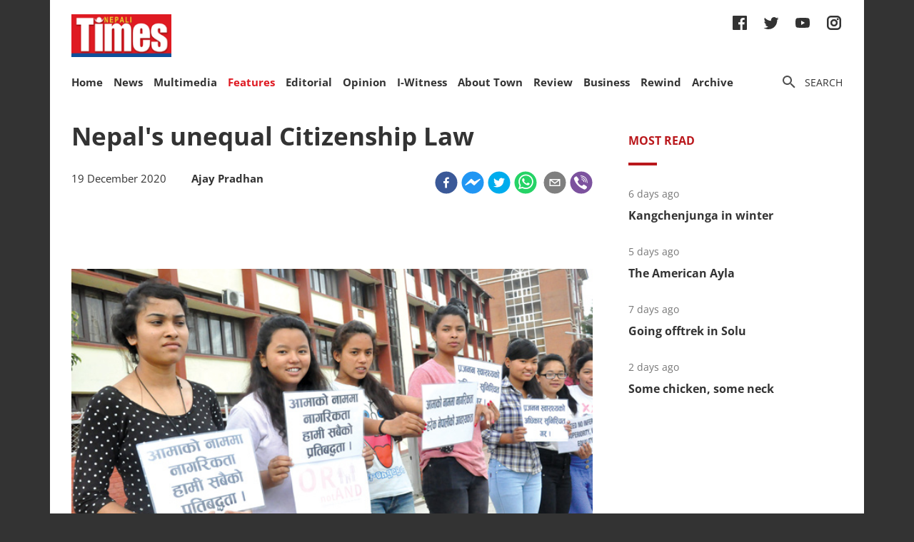

--- FILE ---
content_type: text/html; charset=utf-8
request_url: https://nepalitimes.com/here-now/nepals-unequal-citizenship-law-8rehw0dc
body_size: 26144
content:
<!DOCTYPE html><html><head><meta charSet="utf-8"/><meta name="viewport" content="initial-scale=1.0, width=device-width"/><title>Nepal&#x27;s unequal Citizenship Law | Nepali Times</title><meta name="description" content=""/><meta property="og:title" content="Nepal&#x27;s unequal Citizenship Law"/><meta property="og:type" content="article"/><meta property="og:url" content="https://nepalitimes.com/here-now/nepals-unequal-citizenship-law-8rehw0dc"/><meta property="og:description" content=""/><meta property="article:published_time" content="2020-12-19 02:53:53"/><meta property="og:locale" content="en"/><meta property="article:section" content="Here &amp; Now"/><meta name="author" content="Nepali Times"/><meta itemProp="name" content="Nepal&#x27;s unequal Citizenship Law"/><meta name="twitter:widgets:theme" content="light"/><meta name="twitter:widgets:link-color" content="#98b96a"/><meta name="twitter:widgets:border-color" content="#98b96a"/><meta name="twitter:card" content="summary_large_image"/><meta name="twitter:site" content="@sourcefabric"/><meta name="twitter:creator" content="@sourcefabric"/><meta name="twitter:title" content="Nepal&#x27;s unequal Citizenship Law"/><meta name="twitter:description" content=""/><meta property="og:image" content="https://publisher-publish.s3.eu-central-1.amazonaws.com/pb-nepalitimes/swp/asv65r/media/20221109181148_59d6d88b281730db41072e628ab3cabdd7baadc0727f296547864ec2de816d6d.jpg"/><meta property="og:image:height" content="600"/><meta property="og:image:width" content="1250"/><meta name="twitter:image" content="https://publisher-publish.s3.eu-central-1.amazonaws.com/pb-nepalitimes/swp/asv65r/media/20221109181148_59d6d88b281730db41072e628ab3cabdd7baadc0727f296547864ec2de816d6d.jpg"/><meta name="next-head-count" content="25"/><meta charSet="utf-8"/><meta http-equiv="Content-Type" content="text/html; charset=UTF-8"/><meta http-equiv="X-UA-Compatible" content="IE=edge,chrome=1"/><link rel="manifest" href="/manifest.json"/><meta name="mobile-web-app-capable" content="yes"/><meta name="apple-mobile-web-app-capable" content="yes"/><meta name="application-name" content="Nepali Times"/><meta name="apple-mobile-web-app-title" content="Nepali Times"/><meta name="google-site-verification" content="q7OhauCeH5kNFBR_QS-uh-LkrIJqyyAnAORu9opsz7I"/><meta name="msapplication-starturl" content="/"/><meta name="theme-color" content="#000000"/><link rel="icon" href="/favicon.ico"/><link rel="apple-touch-icon" sizes="180x180" href="/apple-icon-180x180.png"/><meta name="robots" content="index,follow"/><script src="https://cdn.onesignal.com/sdks/OneSignalSDK.js" async=""></script><script>window.OneSignal = window.OneSignal || []; OneSignal.push(function() { OneSignal.init({ appId: "b8c99dc7-d940-4489-b443-6e67be7bdf5c", safari_web_id: "web.onesignal.auto.1f7edc6b-077e-4a04-b244-6d0a0c671761",
     allowLocalhostAsSecureOrigin: true,
      notifyButton: {
        enable: true,
      }, }); });</script><script src="https://securepubads.g.doubleclick.net/tag/js/gpt.js" async=""></script><script>window.googletag = window.googletag || {}; window.googletag.cmd = window.googletag.cmd || [];</script><script id="google-analytics" strategy="afterInteractive">
                      (function(w,d,s,l,i){w[l]=w[l]||[];w[l].push({'gtm.start':
                      new Date().getTime(),event:'gtm.js'});var f=d.getElementsByTagName(s)[0],
                      j=d.createElement(s),dl=l!='dataLayer'?'&l='+l:'';j.async=true;j.src=
                      'https://www.googletagmanager.com/gtm.js?id='+i+dl;f.parentNode.insertBefore(j,f);
                      })(window,document,'script','dataLayer','GTM-PZXFTRW');
                    </script><script id="google-analytics" strategy="afterInteractive">
                      window.addEventListener('beforeinstallprompt', function() {dataLayer.push({event: 'pwaInstalled',});
                      window.addEventListener('nepalitimesAndroidAInstalled', function() {dataLayer.push({event: 'nepalitimesAndroidAInstalled',});
                    </script><link rel="amphtml" href="/here-now/nepals-unequal-citizenship-law-8rehw0dc?amp=1"/><link rel="preload" href="/_next/static/css/7b35c9412c8fd880.css" as="style"/><link rel="stylesheet" href="/_next/static/css/7b35c9412c8fd880.css" data-n-g=""/><link rel="preload" href="/_next/static/css/34530086db7724ba.css" as="style"/><link rel="stylesheet" href="/_next/static/css/34530086db7724ba.css" data-n-p=""/><noscript data-n-css=""></noscript><script defer="" nomodule="" src="/_next/static/chunks/polyfills-c67a75d1b6f99dc8.js"></script><script src="/_next/static/chunks/webpack-7d8ca486d315fa14.js" defer=""></script><script src="/_next/static/chunks/framework-5f4595e5518b5600.js" defer=""></script><script src="/_next/static/chunks/main-5c3618da0f296ad0.js" defer=""></script><script src="/_next/static/chunks/pages/_app-745b17d12e9a27df.js" defer=""></script><script src="/_next/static/chunks/05d954cf-53d6f5e5ab913232.js" defer=""></script><script src="/_next/static/chunks/53-bde5ed6d2fae8200.js" defer=""></script><script src="/_next/static/chunks/282-98db8b41ed0dc704.js" defer=""></script><script src="/_next/static/chunks/669-4fcdc9d706c1aa2a.js" defer=""></script><script src="/_next/static/chunks/986-c809480f32506c6d.js" defer=""></script><script src="/_next/static/chunks/239-6fdf0d9b7534b3e0.js" defer=""></script><script src="/_next/static/chunks/751-50beec46ce15c788.js" defer=""></script><script src="/_next/static/chunks/267-ea9bdc587b2bccdf.js" defer=""></script><script src="/_next/static/chunks/576-746f0533f713aa4c.js" defer=""></script><script src="/_next/static/chunks/626-99427b03271a8fea.js" defer=""></script><script src="/_next/static/chunks/pages/%5B...slug%5D-91eb236aa9b20b8b.js" defer=""></script><script src="/_next/static/UtoQxfmedoVyJIw5wV4T7/_buildManifest.js" defer=""></script><script src="/_next/static/UtoQxfmedoVyJIw5wV4T7/_ssgManifest.js" defer=""></script><style data-styled="" data-styled-version="5.3.11"></style><style id="jss-server-side"></style></head><body><div id="fb-root"></div><div id="__next" data-reactroot=""><div class="container"><div class="Toastify"></div><div><header class="head"><div class="head__top"></div><div class="head__middle"><span><a class="head__logo"><img src="/img/logo.png" width="164" alt=""/></a></span><div class="head__social"><ul class="links links--icon"><li><a href="https://www.facebook.com/nepalitimes" target="_BLANK"><img src="/img/social-fb.svg" alt=""/></a></li><li><a href="https://twitter.com/NepaliTimes" target="_BLANK"><img src="/img/social-tw.svg" alt=""/></a></li><li><a href="https://www.youtube.com/c/NepaliTimesVideo" target="_BLANK"><img src="/img/social-yt.svg" alt=""/></a></li><li><a href="https://www.instagram.com/nepalitimes/" target="_BLANK"><img src="/img/social-ig.svg" alt=""/></a></li></ul></div></div><div class="head__bottom"><div class="onScrollNavbar"><div class="navContainerWrap"><div class="navContainer"><div class="navContent"><nav class="nav"><a class="onScrollNavbar__logo" href="/"><img src="/img/logo-small.svg" width="40" alt=""/></a><ul><li><a class="" href="/">Home</a></li><li><a class="" href="/news">News</a></li><li><a class="" href="/multimedia">Multimedia</a></li><li><a class="active" href="/here-now">Features</a></li><li><a class="" href="/editorial">Editorial</a></li><li><a class="" href="/opinion">Opinion</a></li><li><a class="" href="/iwitness">I-Witness</a></li><li><a class="" href="/about-town">About Town</a></li><li><a class="" href="/review">Review</a></li><li><a class="" href="/business">Business</a></li><li><a class="" href="/Rewind">Rewind</a></li><li><a class="" href="https://archive.nepalitimes.com/issue_archive/list/2018">Archive</a></li></ul></nav></div></div></div></div><div class="navContainerWrap"><div class="navContainer"><div class="navContent"><nav class="nav"><span class="nav__ham"></span><ul data-cy="navigation" class="nav__head  "><li><a class="" href="/">Home</a></li><li><a class="" href="/news">News</a></li><li><a class="" href="/multimedia">Multimedia</a></li><li><a class="active" href="/here-now">Features</a></li><li><a class="" href="/editorial">Editorial</a></li><li><a class="" href="/opinion">Opinion</a></li><li><a class="" href="/iwitness">I-Witness</a></li><li><a class="" href="/about-town">About Town</a></li><li><a class="" href="/review">Review</a></li><li><a class="" href="/business">Business</a></li><li><a class="" href="/Rewind">Rewind</a></li><li><a class="" href="https://archive.nepalitimes.com/issue_archive/list/2018">Archive</a></li></ul></nav></div></div></div><nav><ul class="links links--icon"><li><a style="cursor:pointer"><img src="/img/icon-search.svg" alt=""/><span>Search</span></a></li></ul></nav></div></header></div><main class="main"><div style="opacity:0"><div class="ad marginBottom20 ad--center"><div id="div-gpt-ad-1624360268531-0"></div></div><div class="mainCols article"><div class="main--left"><div style="position:fixed;top:0;left:0;right:0;height:4px;z-index:999"><div style="height:4px;background:#f45555;width:0%"></div></div><article class="article__full"><h1 class="article__headline">Nepal&#x27;s unequal Citizenship Law</h1><p class="article__lead"></p><div class="article__info"><div class="article__meta"><time class="article__time" dateTime="2020-12-19 02:53:53">19 December 2020</time><div style="display:inline;margin-left:1em"><span class="article__author"><span>Ajay Pradhan</span></span></div></div><div class="article__social"><div class="article__social__item"><button aria-label="facebook" class="react-share__ShareButton article__social__item__share-btn" style="background-color:transparent;border:none;padding:0;font:inherit;color:inherit;cursor:pointer"><svg viewBox="0 0 64 64" width="32" height="32"><circle cx="32" cy="32" r="31" fill="#3b5998"></circle><path d="M34.1,47V33.3h4.6l0.7-5.3h-5.3v-3.4c0-1.5,0.4-2.6,2.6-2.6l2.8,0v-4.8c-0.5-0.1-2.2-0.2-4.1-0.2 c-4.1,0-6.9,2.5-6.9,7V28H24v5.3h4.6V47H34.1z" fill="white"></path></svg></button><div><span class="react-share__ShareCount article__social__item__share-count" url="https://nepalitimes.com/here-now/nepals-unequal-citizenship-law-8rehw0dc">0</span></div></div><div class="article__social__item"><button aria-label="facebookmessenger" class="react-share__ShareButton article__social__item__share-btn" style="background-color:transparent;border:none;padding:0;font:inherit;color:inherit;cursor:pointer"><svg viewBox="0 0 64 64" width="32" height="32"><circle cx="32" cy="32" r="31" fill="#2196F3"></circle><path d="M 53.066406 21.871094 C 52.667969 21.339844 51.941406 21.179688 51.359375 21.496094 L 37.492188 29.058594 L 28.867188 21.660156 C 28.339844 21.207031 27.550781 21.238281 27.054688 21.730469 L 11.058594 37.726562 C 10.539062 38.25 10.542969 39.09375 11.0625 39.613281 C 11.480469 40.027344 12.121094 40.121094 12.640625 39.839844 L 26.503906 32.28125 L 35.136719 39.679688 C 35.667969 40.132812 36.457031 40.101562 36.949219 39.609375 L 52.949219 23.613281 C 53.414062 23.140625 53.464844 22.398438 53.066406 21.871094 Z M 53.066406 21.871094" fill="white"></path></svg></button></div><div class="article__social__item"><button aria-label="twitter" class="react-share__ShareButton article__social__item__share-btn" style="background-color:transparent;border:none;padding:0;font:inherit;color:inherit;cursor:pointer"><svg viewBox="0 0 64 64" width="32" height="32"><circle cx="32" cy="32" r="31" fill="#00aced"></circle><path d="M48,22.1c-1.2,0.5-2.4,0.9-3.8,1c1.4-0.8,2.4-2.1,2.9-3.6c-1.3,0.8-2.7,1.3-4.2,1.6 C41.7,19.8,40,19,38.2,19c-3.6,0-6.6,2.9-6.6,6.6c0,0.5,0.1,1,0.2,1.5c-5.5-0.3-10.3-2.9-13.5-6.9c-0.6,1-0.9,2.1-0.9,3.3 c0,2.3,1.2,4.3,2.9,5.5c-1.1,0-2.1-0.3-3-0.8c0,0,0,0.1,0,0.1c0,3.2,2.3,5.8,5.3,6.4c-0.6,0.1-1.1,0.2-1.7,0.2c-0.4,0-0.8,0-1.2-0.1 c0.8,2.6,3.3,4.5,6.1,4.6c-2.2,1.8-5.1,2.8-8.2,2.8c-0.5,0-1.1,0-1.6-0.1c2.9,1.9,6.4,2.9,10.1,2.9c12.1,0,18.7-10,18.7-18.7 c0-0.3,0-0.6,0-0.8C46,24.5,47.1,23.4,48,22.1z" fill="white"></path></svg></button></div><div class="article__social__item"><button aria-label="whatsapp" class="react-share__ShareButton article__social__item__share-btn" style="background-color:transparent;border:none;padding:0;font:inherit;color:inherit;cursor:pointer"><svg viewBox="0 0 64 64" width="32" height="32"><circle cx="32" cy="32" r="31" fill="#25D366"></circle><path d="m42.32286,33.93287c-0.5178,-0.2589 -3.04726,-1.49644 -3.52105,-1.66732c-0.4712,-0.17346 -0.81554,-0.2589 -1.15987,0.2589c-0.34175,0.51004 -1.33075,1.66474 -1.63108,2.00648c-0.30032,0.33658 -0.60064,0.36247 -1.11327,0.12945c-0.5178,-0.2589 -2.17994,-0.80259 -4.14759,-2.56312c-1.53269,-1.37217 -2.56312,-3.05503 -2.86603,-3.57283c-0.30033,-0.5178 -0.03366,-0.80259 0.22524,-1.06149c0.23301,-0.23301 0.5178,-0.59547 0.7767,-0.90616c0.25372,-0.31068 0.33657,-0.5178 0.51262,-0.85437c0.17088,-0.36246 0.08544,-0.64725 -0.04402,-0.90615c-0.12945,-0.2589 -1.15987,-2.79613 -1.58964,-3.80584c-0.41424,-1.00971 -0.84142,-0.88027 -1.15987,-0.88027c-0.29773,-0.02588 -0.64208,-0.02588 -0.98382,-0.02588c-0.34693,0 -0.90616,0.12945 -1.37736,0.62136c-0.4712,0.5178 -1.80194,1.76053 -1.80194,4.27186c0,2.51134 1.84596,4.945 2.10227,5.30747c0.2589,0.33657 3.63497,5.51458 8.80262,7.74113c1.23237,0.5178 2.1903,0.82848 2.94111,1.08738c1.23237,0.38836 2.35599,0.33657 3.24402,0.20712c0.99159,-0.15534 3.04985,-1.24272 3.47963,-2.45956c0.44013,-1.21683 0.44013,-2.22654 0.31068,-2.45955c-0.12945,-0.23301 -0.46601,-0.36247 -0.98382,-0.59548m-9.40068,12.84407l-0.02589,0c-3.05503,0 -6.08417,-0.82849 -8.72495,-2.38189l-0.62136,-0.37023l-6.47252,1.68286l1.73463,-6.29129l-0.41424,-0.64725c-1.70875,-2.71846 -2.6149,-5.85116 -2.6149,-9.07706c0,-9.39809 7.68934,-17.06155 17.15993,-17.06155c4.58253,0 8.88029,1.78642 12.11655,5.02268c3.23625,3.21036 5.02267,7.50812 5.02267,12.06476c-0.0078,9.3981 -7.69712,17.06155 -17.14699,17.06155m14.58906,-31.58846c-3.93529,-3.80584 -9.1133,-5.95471 -14.62789,-5.95471c-11.36055,0 -20.60848,9.2065 -20.61625,20.52564c0,3.61684 0.94757,7.14565 2.75211,10.26282l-2.92557,10.63564l10.93337,-2.85309c3.0136,1.63108 6.4052,2.4958 9.85634,2.49839l0.01037,0c11.36574,0 20.61884,-9.2091 20.62403,-20.53082c0,-5.48093 -2.14111,-10.64081 -6.03239,-14.51915" fill="white"></path></svg></button><div class="article__social__item__share-count"> </div></div><div class="article__social__item"><button aria-label="email" class="react-share__ShareButton article__social__item__share-btn" style="background-color:transparent;border:none;padding:0;font:inherit;color:inherit;cursor:pointer"><svg viewBox="0 0 64 64" width="32" height="32"><circle cx="32" cy="32" r="31" fill="#7f7f7f"></circle><path d="M17,22v20h30V22H17z M41.1,25L32,32.1L22.9,25H41.1z M20,39V26.6l12,9.3l12-9.3V39H20z" fill="white"></path></svg></button></div><div class="article__social__item"><button aria-label="viber" class="react-share__ShareButton article__social__item__share-btn" style="background-color:transparent;border:none;padding:0;font:inherit;color:inherit;cursor:pointer"><svg viewBox="0 0 64 64" width="32" height="32"><circle cx="32" cy="32" r="31" fill="#7C529E"></circle><path d="m31.0,12.3c9.0,0.2 16.4,6.2 18.0,15.2c0.2,1.5 0.3,3.0 0.4,4.6a1.0,1.0 0 0 1 -0.8,1.2l-0.1,0a1.1,1.1 0 0 1 -1.0,-1.2l0,0c-0.0,-1.2 -0.1,-2.5 -0.3,-3.8a16.1,16.1 0 0 0 -13.0,-13.5c-1.0,-0.1 -2.0,-0.2 -3.0,-0.3c-0.6,-0.0 -1.4,-0.1 -1.6,-0.8a1.1,1.1 0 0 1 0.9,-1.2l0.6,0l0.0,-0.0zm10.6,39.2a19.9,19.9 0 0 1 -2.1,-0.6c-6.9,-2.9 -13.2,-6.6 -18.3,-12.2a47.5,47.5 0 0 1 -7.0,-10.7c-0.8,-1.8 -1.6,-3.7 -2.4,-5.6c-0.6,-1.7 0.3,-3.4 1.4,-4.7a11.3,11.3 0 0 1 3.7,-2.8a2.4,2.4 0 0 1 3.0,0.7a39.0,39.0 0 0 1 4.7,6.5a3.1,3.1 0 0 1 -0.8,4.2c-0.3,0.2 -0.6,0.5 -1.0,0.8a3.3,3.3 0 0 0 -0.7,0.7a2.1,2.1 0 0 0 -0.1,1.9c1.7,4.9 4.7,8.7 9.7,10.8a5.0,5.0 0 0 0 2.5,0.6c1.5,-0.1 2.0,-1.8 3.1,-2.7a2.9,2.9 0 0 1 3.5,-0.1c1.1,0.7 2.2,1.4 3.3,2.2a37.8,37.8 0 0 1 3.1,2.4a2.4,2.4 0 0 1 0.7,3.0a10.4,10.4 0 0 1 -4.4,4.8a10.8,10.8 0 0 1 -1.9,0.6c-0.7,-0.2 0.6,-0.2 0,0l0.0,0l0,-0.0zm3.1,-21.4a4.2,4.2 0 0 1 -0.0,0.6a1.0,1.0 0 0 1 -1.9,0.1a2.7,2.7 0 0 1 -0.1,-0.8a10.9,10.9 0 0 0 -1.4,-5.5a10.2,10.2 0 0 0 -4.2,-4.0a12.3,12.3 0 0 0 -3.4,-1.0c-0.5,-0.0 -1.0,-0.1 -1.5,-0.2a0.9,0.9 0 0 1 -0.9,-1.0l0,-0.1a0.9,0.9 0 0 1 0.9,-0.9l0.1,0a14.1,14.1 0 0 1 5.9,1.5a11.9,11.9 0 0 1 6.5,9.3c0,0.1 0.0,0.3 0.0,0.5c0,0.4 0.0,0.9 0.0,1.5l0,0l0.0,0.0zm-5.6,-0.2a1.1,1.1 0 0 1 -1.2,-0.9l0,-0.1a11.3,11.3 0 0 0 -0.2,-1.4a4.0,4.0 0 0 0 -1.5,-2.3a3.9,3.9 0 0 0 -1.2,-0.5c-0.5,-0.1 -1.1,-0.1 -1.6,-0.2a1.0,1.0 0 0 1 -0.8,-1.1l0,0l0,0a1.0,1.0 0 0 1 1.1,-0.8c3.4,0.2 6.0,2.0 6.3,6.2a2.8,2.8 0 0 1 0,0.8a0.8,0.8 0 0 1 -0.8,0.7l0,0l0.0,-0.0z" fill="white"></path></svg></button></div></div></div><div class="ad marginTop20 marginBottom20 ad--center"><div id="div-gpt-ad-1688114862976-0"></div></div><div class="adsGroup adsGroup--spaceBetween"><div class="ad marginBottom20"><div id="div-gpt-ad-1624361432555-0"></div></div><div class="ad marginBottom20"><div id="div-gpt-ad-1624362147933-0"></div></div><div class="ad marginBottom20"><div id="div-gpt-ad-1624362341555-0"></div></div><div class="ad marginBottom20"><div id="div-gpt-ad-1624362521295-0"></div></div></div><div class="article__text" data-cy="articleBody"><div class="embed-block"><img src="https://superdesk-pro-c.s3.amazonaws.com/sd-nepalitimes/20221109191120/636bef814b0ad905ca02efb0jpeg.jpg" alt="" width="640" height="355"></div>
<p>Just as Nepal came out of its first phase of lockdown on 21 June, the ruling Nepal Communist Party (NCP) tabled <a href="https://www.nepalitimes.com/latest/nepals-citizenship-bill-is-a-hornets-nest/">a revised Citizenship Bill in the Federal Parliament</a>. The bill was met with sharp public outrage for its unequal treatment of women.</p>
<p>It granted foreign females naturalised citizenship through their Nepali husbands. But there is a catch — they need to have spent a minimum of seven years in Nepal before they become eligible.</p>
<p>Interestingly, the bill has no mention of the provision for foreign men marrying Nepali women, which rules out the possibility of Nepali women extending citizenships to husbands of foreign nationalities.</p>
<p>Nepal is a country with a long discriminatory legacy in its history, and this is nothing new to<b> </b>women. Until a hundred years ago, ‘<i>Sati</i>’ customs required widowed women in some communities and princely aristocracies to immolate themselves on the funeral pyre of the dead husband.</p>
<p>Often, petrified widows who were unwilling to accompany the husband in death were dragged to the pyre and burned alive, while authoritative patriarchs provided witness. Society determined that after the death of husbands, women had nothing to live for.</p>
<p>We have, of course, come a long way from there. Today, the mere mention of this repulsive practice &nbsp;wrenches our gut and makes us cringe. We cannot comprehend the true psychological impact of the practice on the society, particularly, on women.</p>
<p>The practice of <i>Sati</i> has long been consigned to the deep trenches of history, thanks to its ban in Nepal &nbsp;100 years ago by erstwhile Rana Prime Minister Chandra Shumsher Rana. The ban was assisted by gradual social change and the State’s proactive intervention through codified decrees.</p>
<p>Widow burning was an extreme form of socially-entrenched and socially-sanctioned, deep-seated prejudice against women in a patriarchal society. But a century later, gender-based discrimination continues to exist not just socially but also in the form of Nepal’s citizenship law and the Constitution. The law still treats women as second-class citizens in how nationality is conferred upon them.</p>
<p><b>Gender-based Discrimination in the Citizenship Law</b></p>
<p>The Constitution of Nepal (2015) has discrepancies between articles related to citizenship under Part 3 and those related to equality of rights under Part 3. While the Constitution guarantees equality of rights under Part 3 and Article 18 specifically prohibits gender-based discrimination, the articles related to citizenship have discriminatory provisions that <a href="https://archive.nepalitimes.com/regular-columns/Comment/stateless-daughters-in-nepal,863">treat women differently from men</a>. Article 11(5) provides for unequal rights for Nepali men and women in conferring citizenship to their children.</p>
<p>Children born to a Nepali father and a foreign-born mother are eligible for citizenship by descent, while those born to a Nepal-born mother and a foreign-born father will be <a href="https://www.nepalitimes.com/editorial/patriarchy-in-an-oligarchy/">granted naturalized citizenship</a>, with less privileges.</p>
<p>Typically, constitutions of many countries have conditional proviso or ‘notwithstanding’ clauses inserted if an equality right guaranteed by one part of the constitution is to be limited in its other provisions. In the 2015 constitution, there is no such conditional proviso that limits the equality of rights in nationality. Yet, constitutional <a href="https://www.nepalitimes.com/editorial/stateswomanship/">provisions related to citizenship are discriminatory</a>.</p>
<p>Also, the provisions in the Constitution for granting citizenship to children of Nepali men and women are unequal. The 2015 constitution does allow a Nepali woman to pass on nationality by descent to her children, but only if the father is unknown. If the father of the child is a foreign-born man, the child is only eligible for naturalized citizenship, and not citizenship by descent.</p>
<p>The children of a Nepali man, however, are automatically eligible for citizenship by descent regardless of the nationality of the mother. There are significant differences in the privileges enjoyed by a child with citizenship by descent compared to those of a child with naturalized citizenship. Naturalized citizens are not eligible for key constitutional positions of the State.</p>
<p>Nepal’s Citizenship Act<i> </i>(2006), which is a law made under the then interim Constitution of Nepal 2006, also has a key gender-based discrimination in how nationality is conferred upon foreign-born men and women married to Nepali nationals. Nepali men have an <a href="https://www.nepalitimes.com/opinion/perpetuating-patriarchy-in-nepal/">edge over Nepali women</a> in how the law treats their foreign-born spouses in issuing citizenship.</p>
<p>Under this 2006 citizenship law, foreign women married to Nepali men are eligible to apply for Nepali citizenship automatically after marriage, but foreign men married to Nepali women have a waiting period of 15 years. This <a href="https://www.nepalitimes.com/banner/nepals-suffragette-moment/">legislative discrepancy</a> is a clear violation of the constitutional guarantee of equal rights. It is, therefore, unconstitutional.</p>
<p>On 21 June, the parliamentary Committee on State Affairs and Good Governance endorsed the government’s Citizenship Amendment Bill to the Citizenship Act of 2006. It introduced additional regressive measures that immediately sparked off alarm.</p>
<p>Foreign-born women who were eligible under the 2006 Citizenship Act to apply for naturalised citizenship without a waiting period would now be required to linger for seven years before being eligible for citizenship under the proposed amendment bill which does not reduce the waiting period for foreign-born men from 15 years to seven years to at least make the waiting period the same for men and women.</p>
<p>The main opposition political parties have decried the bill’s regressive measure of seven-year waiting period, saying that the new provision unfairly targets the ethnic Madhesi communities that have cross-border matrimonial ties with border communities in India.</p>
<p>An assessment of citizenship law and administrative policies and practices under it shows Nepali women face legal discrimination that limits their ability to live a life of equality and dignity compared to men. Even though Nepali-born single mothers have the legal right to pass on citizenship by descent to their children, administrative hurdles have been reported in the media that make it onerous for single mothers</p>
<div class="embed-block"><img src="https://superdesk-pro-c.s3.amazonaws.com/sd-nepalitimes/20221109191120/636bef814b0ad905ca02efb0jpeg.jpg" alt="" width="640" height="355"></div>
<p><b>The Beijing Declaration and international policy context:</b></p>
<p>Nepal is not the only nation that has gender-based discrimination in citizenship laws. The Global Campaign for Equal Nationality Rights reports that globally 25 countries prevent mothers from conferring their nationality on their children on an equal basis with fathers, and over 50 countries deny women equal nationality rights with men, including conferral of nationality on non-Nepali spouses.</p>
<p>Discriminatory laws deny equal rights to women to acquire citizenship or to confer citizenship to children or spouse. Those laws prevent children from being recognised as a citizen in their mother’s country, even when the child is born in that country. The discriminatory laws deny foreign husbands their spouses’ citizenship, while foreign wives of male citizens are eligible for naturalised citizenship, either immediately after marriage or after a waiting period.</p>
<p>The issue of discriminatory nationality laws unfairly impacting women is not new and has been raised at international fora, especially under the United Nations. However, it appears that discriminatory citizenship issue has yet to receive as high a global profile as other issues affecting women, such as health, education, occupation, wage and employment.</p>
<p>The UN, for example, has organised four World Conferences on Women to promote empowerment and gender equality around the globe (the first one in 1975 in Mexico City, in 1980 in Copenhagen, in 1980 in Nairobi, and in Beijing in 1995), but none of them highlighted the discriminatory citizenship issue.</p>
<p>The 1995 Beijing Conference, which was a major turning point for global agenda for gender equality, released a declaration, the Beijing Declaration and Platform for Action, which was adopted unanimously by 189 countries, including Nepal. The document emphasised the participating governments’ determination to advance the goals of equality for all women, everywhere.</p>
<p>The Beijing Declaration, which is considered the key global policy document on gender equality, recognised that even though the status of women has advanced in some important respects, the progress has been uneven. Inequalities between men and women continue to persist and major obstacles remain, with serious consequences for the wellbeing of all.</p>
<p>The Beijing Declaration also reaffirmed the participating governments’ commitment to equal rights and inherent human dignity of women and men, to the principle enshrined in the Charter of the United Nations, to the Universal Declaration of Human Rights and other international human rights instruments, particularly the Convention on the Elimination of All Forms of Discrimination against Women (CEDAW).</p>
<p>The Beijing conference was followed by a series of five-year reviews of the implementation of the Beijing Declaration commitments, under the leadership of the UN Commission on the Status of Women (CSW).</p>
<p>Beijing Declaration turned 25 this year. The 25-year review and appraisal scheduled for 9-20 March had to be edited to a single day event due to concerns related to Covid-19. The UN Commission on the Status of Women convened a meeting to adopt the draft political statements and suspended the remainder of the session until further notice.</p>
<p>The UN Division for the Advancement of Women, merged with three other UN entities working around women’s right and empowerment in 2010 to become a new agency. The merger has added a much-needed focus on women, nationality and citizenship in the Women 2000 and Beyond report series. The report has specifically raised the issue of discriminatory citizenship laws, reporting that where parents have different nationalities, laws bestow the nationality of the father upon a child, but deny the child her mother’s nationality.</p>
<p>Although the laws of most countries now entitle a woman to maintain her independent nationality upon marriage, many countries still retain laws that discriminate between women and men in terms of how the nationality is passed on to their children, particularly nationality by descent. Most countries that have provision for nationality by descent confer the nationality of the father on his children, irrespective of the nationality of his spouse.</p>
<p>It is less common for those countries to pass on the nationality of a woman married to a foreigner on her children automatically. In many countries, nationality by descent from the mother is conferred only where she is unmarried or the father is unknown or stateless.</p>
<p><b>Way forward:</b></p>
<p>Even though much progress has been achieved internationally in empowering women in public and private life, much work still remains to be done in eliminating gender-based discrimination with regard to citizenship.</p>
<p>In Nepal’s case, the Citizenship Act of 2006 and the Citizenship Act &nbsp;of 2020 both are inconsistent with the Part 3 of the Constitution that guarantees equality of rights and prohibits gender-based discrimination. These laws are unconstitutional in contravention to equality of rights and, therefore, can be challenged in the country’s constitutional court of law.</p>
<p>In many countries including the US and Canada, unconstitutional laws often fail the constitutional test if challenged in a court, forcing the law-making authorities to replace the provisions that are unconstitutional with new provisions that are constitutionally compliant. In Nepal, it does not appear to be common for unconstitutional laws to be tested in Supreme Court, which is the constitutional court of law.</p>
<p>A UN Women report lays out the scenarios in which inequality in the acquisition and retention of nationality causes particular hardships for spouses of different nationalities. International human rights standards to redress these inequalities exist within the human rights treaties, article 9, in particular of the CEDAW, 1979.</p>
<p>Judicial decisions in a number of countries indicate how these standards can be used to challenge existing inequalities between men and women. However, there are many obstacles to the effective implementation of human rights standards.</p>
<p>While international law recognizes the sovereign States’ discretionary power to enact laws and devise public policies with respect to conferral of citizenship upon individuals, the UN has made recommendations for actions at both international and nation levels. At the national level, the UN recommends legal and administrative reforms in domestic law to ensure international standards that are based on the CEDAW, 1979.</p>
<p>This is an opportunity for Nepal to decide to stand on the right side of history. Does Nepal want to stand with the small community of discriminating countries with unequal rights for women or with the larger global community that has fair citizenship laws based on gender equality? There are adequate constitutional provisions for equality of rights in Nepal’s constitution and the broader international policy framework for eliminating discrimination as part of the Beijing Declaration for Nepal to take progressive, not regressive, legislative action.</p>
<p>The time to make that choice is now, as Parliament will have to decide on the fate of the citizenship amendment bill. Women’s dignity is not a choice, it is their right. There cannot be second thoughts on it.</p>
<div class="embed-block"><img src="https://superdesk-pro-c.s3.amazonaws.com/sd-nepalitimes/20221109191120/636bef854b0ad905ca02efb2jpeg.jpg" alt="" width="112" height="135"></div>
<p><i>Ajay Pradhan is Senior Policy Advisor, Treaty and Self-Government Agreement Negotiations, Government of Canada. He lives in Vancouver, Canada.</i></p></p></div><div class="ad marginBottom30 ad--center"><div id="div-gpt-ad-1624362939339-0"></div></div><div class="tags"><h4 class="tags__hdl">Tags</h4><ul class="tag__items"><li class="tag__item"><a href="/tag/nepal">Nepal</a></li><li class="tag__item"><a href="/tag/citizenship">citizenship</a></li><li class="tag__item"><a href="/tag/citizenship-rights">citizenship rights</a></li><li class="tag__item"><a href="/tag/citizenship-amendment-bill">Citizenship Amendment Bill</a></li></ul></div><div class="adsGroup adsGroup--spaceBetween"><div class="ad marginBottom20"><div id="div-gpt-ad-1624365045988-0"></div></div><div class="ad marginBottom20"><div id="div-gpt-ad-1624368302063-0"></div></div><div class="ad marginBottom20"><div id="div-gpt-ad-1624368505561-0"></div></div><div class="ad marginBottom20"><div id="div-gpt-ad-1624369000323-0"></div></div></div></article><div class="adsGroup"><div class="ad marginBottom20"><div id="div-gpt-ad-1624370674186-0"></div></div><div class="ad marginBottom20"><div id="div-gpt-ad-1624371848224-0"></div></div></div><span></span></div><div class="main--right"><div class="ad marginBottom20"><div id="div-gpt-ad-1623678396750-0"></div></div><div class="tabs marginBottom90"><ul class="tabs__nav"><li>Most read</li></ul><div class="tabs__content"><article class="briefList"><span class="briefList__kicker">6 days ago</span><h3 class="briefList__hdl"><a href="/here-now/kangchenjunga-in-winter">Kangchenjunga in winter</a></h3></article><article class="briefList"><span class="briefList__kicker">5 days ago</span><h3 class="briefList__hdl"><a href="/here-now/the-american-ayla">The American Ayla</a></h3></article><article class="briefList"><span class="briefList__kicker">7 days ago</span><h3 class="briefList__hdl"><a href="/here-now/going-offtrek-in-solu">Going offtrek in Solu</a></h3></article><article class="briefList"><span class="briefList__kicker">1 day ago</span><h3 class="briefList__hdl"><a href="/review/some-chicken-some-neck">Some chicken, some neck</a></h3></article></div></div><div class="ad marginBottom20"><div id="div-gpt-ad-1645613830928-0"></div></div><div class="ad marginBottom20"><div id="div-gpt-ad-1645614651865-0"></div></div><div class="ad marginBottom20"><div id="div-gpt-ad-1645615205397-0"></div></div></div></div></div></main><footer class="footer"><div class="footer__wrap"><a href="#" class="footer__logo"><img src="/img/logo.png" alt=""/></a><div class="footer__social"><ul class="links links--icon"><li><a href="https://www.facebook.com/nepalitimes" target="_BLANK"><img src="/img/social-fb-white.svg" alt=""/></a></li><li><a href="https://twitter.com/NepaliTimes" target="_BLANK"><img src="/img/social-tw-white.svg" alt=""/></a></li><li><a href="https://www.youtube.com/c/NepaliTimesVideo" target="_BLANK"><img src="/img/social-yt-white.svg" alt=""/></a></li><li><a href="https://www.instagram.com/nepalitimes/" target="_BLANK"><img src="/img/social-ig-white.svg" alt=""/></a></li></ul></div><p>© <!-- -->2025<!-- --> Nepali Times <br/><span>All rights reserved</span></p></div><div class="footer__nav"><div class="navContainerWrap"><div class="navContainer"><div class="navContent"><nav class="nav"><span class="nav__ham"></span><ul data-cy="navigation" class="nav__head  "><li><a class="" href="https://himalmedia.com/">Himalmedia</a></li><li><a class="" href="/about">About us</a></li><li><a class="" href="/privacy">Privacy Policy</a></li><li><a class="" href="/terms">Terms of Use</a></li><li><a class="" href="/reach">Contact</a></li></ul></nav></div></div></div></div></footer></div></div><noscript><iframe src="https://www.googletagmanager.com/ns.html?id=GTM-PZXFTRW" height="0" width="0" title="googleTagManagerNoScript" style="display:none;visibility:hidden"></iframe></noscript><script id="__NEXT_DATA__" type="application/json">{"props":{"pageProps":{"dehydratedState":{"mutations":[],"queries":[{"state":{"data":{"id":3325,"body":"\u003cdiv class=\"embed-block\"\u003e\u003cimg src=\"https://superdesk-pro-c.s3.amazonaws.com/sd-nepalitimes/20221109191120/636bef814b0ad905ca02efb0jpeg.jpg\" alt=\"\" width=\"640\" height=\"355\"\u003e\u003c/div\u003e\n\u003cp\u003eJust as Nepal came out of its first phase of lockdown on 21 June, the ruling Nepal Communist Party (NCP) tabled \u003ca href=\"https://www.nepalitimes.com/latest/nepals-citizenship-bill-is-a-hornets-nest/\"\u003ea revised Citizenship Bill in the Federal Parliament\u003c/a\u003e. The bill was met with sharp public outrage for its unequal treatment of women.\u003c/p\u003e\n\u003cp\u003eIt granted foreign females naturalised citizenship through their Nepali husbands. But there is a catch — they need to have spent a minimum of seven years in Nepal before they become eligible.\u003c/p\u003e\n\u003cp\u003eInterestingly, the bill has no mention of the provision for foreign men marrying Nepali women, which rules out the possibility of Nepali women extending citizenships to husbands of foreign nationalities.\u003c/p\u003e\n\u003cp\u003eNepal is a country with a long discriminatory legacy in its history, and this is nothing new to\u003cb\u003e \u003c/b\u003ewomen. Until a hundred years ago, ‘\u003ci\u003eSati\u003c/i\u003e’ customs required widowed women in some communities and princely aristocracies to immolate themselves on the funeral pyre of the dead husband.\u003c/p\u003e\n\u003cp\u003eOften, petrified widows who were unwilling to accompany the husband in death were dragged to the pyre and burned alive, while authoritative patriarchs provided witness. Society determined that after the death of husbands, women had nothing to live for.\u003c/p\u003e\n\u003cp\u003eWe have, of course, come a long way from there. Today, the mere mention of this repulsive practice \u0026nbsp;wrenches our gut and makes us cringe. We cannot comprehend the true psychological impact of the practice on the society, particularly, on women.\u003c/p\u003e\n\u003cp\u003eThe practice of \u003ci\u003eSati\u003c/i\u003e has long been consigned to the deep trenches of history, thanks to its ban in Nepal \u0026nbsp;100 years ago by erstwhile Rana Prime Minister Chandra Shumsher Rana. The ban was assisted by gradual social change and the State’s proactive intervention through codified decrees.\u003c/p\u003e\n\u003cp\u003eWidow burning was an extreme form of socially-entrenched and socially-sanctioned, deep-seated prejudice against women in a patriarchal society. But a century later, gender-based discrimination continues to exist not just socially but also in the form of Nepal’s citizenship law and the Constitution. The law still treats women as second-class citizens in how nationality is conferred upon them.\u003c/p\u003e\n\u003cp\u003e\u003cb\u003eGender-based Discrimination in the Citizenship Law\u003c/b\u003e\u003c/p\u003e\n\u003cp\u003eThe Constitution of Nepal (2015) has discrepancies between articles related to citizenship under Part 3 and those related to equality of rights under Part 3. While the Constitution guarantees equality of rights under Part 3 and Article 18 specifically prohibits gender-based discrimination, the articles related to citizenship have discriminatory provisions that \u003ca href=\"https://archive.nepalitimes.com/regular-columns/Comment/stateless-daughters-in-nepal,863\"\u003etreat women differently from men\u003c/a\u003e. Article 11(5) provides for unequal rights for Nepali men and women in conferring citizenship to their children.\u003c/p\u003e\n\u003cp\u003eChildren born to a Nepali father and a foreign-born mother are eligible for citizenship by descent, while those born to a Nepal-born mother and a foreign-born father will be \u003ca href=\"https://www.nepalitimes.com/editorial/patriarchy-in-an-oligarchy/\"\u003egranted naturalized citizenship\u003c/a\u003e, with less privileges.\u003c/p\u003e\n\u003cp\u003eTypically, constitutions of many countries have conditional proviso or ‘notwithstanding’ clauses inserted if an equality right guaranteed by one part of the constitution is to be limited in its other provisions. In the 2015 constitution, there is no such conditional proviso that limits the equality of rights in nationality. Yet, constitutional \u003ca href=\"https://www.nepalitimes.com/editorial/stateswomanship/\"\u003eprovisions related to citizenship are discriminatory\u003c/a\u003e.\u003c/p\u003e\n\u003cp\u003eAlso, the provisions in the Constitution for granting citizenship to children of Nepali men and women are unequal. The 2015 constitution does allow a Nepali woman to pass on nationality by descent to her children, but only if the father is unknown. If the father of the child is a foreign-born man, the child is only eligible for naturalized citizenship, and not citizenship by descent.\u003c/p\u003e\n\u003cp\u003eThe children of a Nepali man, however, are automatically eligible for citizenship by descent regardless of the nationality of the mother. There are significant differences in the privileges enjoyed by a child with citizenship by descent compared to those of a child with naturalized citizenship. Naturalized citizens are not eligible for key constitutional positions of the State.\u003c/p\u003e\n\u003cp\u003eNepal’s Citizenship Act\u003ci\u003e \u003c/i\u003e(2006), which is a law made under the then interim Constitution of Nepal 2006, also has a key gender-based discrimination in how nationality is conferred upon foreign-born men and women married to Nepali nationals. Nepali men have an \u003ca href=\"https://www.nepalitimes.com/opinion/perpetuating-patriarchy-in-nepal/\"\u003eedge over Nepali women\u003c/a\u003e in how the law treats their foreign-born spouses in issuing citizenship.\u003c/p\u003e\n\u003cp\u003eUnder this 2006 citizenship law, foreign women married to Nepali men are eligible to apply for Nepali citizenship automatically after marriage, but foreign men married to Nepali women have a waiting period of 15 years. This \u003ca href=\"https://www.nepalitimes.com/banner/nepals-suffragette-moment/\"\u003elegislative discrepancy\u003c/a\u003e is a clear violation of the constitutional guarantee of equal rights. It is, therefore, unconstitutional.\u003c/p\u003e\n\u003cp\u003eOn 21 June, the parliamentary Committee on State Affairs and Good Governance endorsed the government’s Citizenship Amendment Bill to the Citizenship Act of 2006. It introduced additional regressive measures that immediately sparked off alarm.\u003c/p\u003e\n\u003cp\u003eForeign-born women who were eligible under the 2006 Citizenship Act to apply for naturalised citizenship without a waiting period would now be required to linger for seven years before being eligible for citizenship under the proposed amendment bill which does not reduce the waiting period for foreign-born men from 15 years to seven years to at least make the waiting period the same for men and women.\u003c/p\u003e\n\u003cp\u003eThe main opposition political parties have decried the bill’s regressive measure of seven-year waiting period, saying that the new provision unfairly targets the ethnic Madhesi communities that have cross-border matrimonial ties with border communities in India.\u003c/p\u003e\n\u003cp\u003eAn assessment of citizenship law and administrative policies and practices under it shows Nepali women face legal discrimination that limits their ability to live a life of equality and dignity compared to men. Even though Nepali-born single mothers have the legal right to pass on citizenship by descent to their children, administrative hurdles have been reported in the media that make it onerous for single mothers\u003c/p\u003e\n\u003cdiv class=\"embed-block\"\u003e\u003cimg src=\"https://superdesk-pro-c.s3.amazonaws.com/sd-nepalitimes/20221109191120/636bef814b0ad905ca02efb0jpeg.jpg\" alt=\"\" width=\"640\" height=\"355\"\u003e\u003c/div\u003e\n\u003cp\u003e\u003cb\u003eThe Beijing Declaration and international policy context:\u003c/b\u003e\u003c/p\u003e\n\u003cp\u003eNepal is not the only nation that has gender-based discrimination in citizenship laws. The Global Campaign for Equal Nationality Rights reports that globally 25 countries prevent mothers from conferring their nationality on their children on an equal basis with fathers, and over 50 countries deny women equal nationality rights with men, including conferral of nationality on non-Nepali spouses.\u003c/p\u003e\n\u003cp\u003eDiscriminatory laws deny equal rights to women to acquire citizenship or to confer citizenship to children or spouse. Those laws prevent children from being recognised as a citizen in their mother’s country, even when the child is born in that country. The discriminatory laws deny foreign husbands their spouses’ citizenship, while foreign wives of male citizens are eligible for naturalised citizenship, either immediately after marriage or after a waiting period.\u003c/p\u003e\n\u003cp\u003eThe issue of discriminatory nationality laws unfairly impacting women is not new and has been raised at international fora, especially under the United Nations. However, it appears that discriminatory citizenship issue has yet to receive as high a global profile as other issues affecting women, such as health, education, occupation, wage and employment.\u003c/p\u003e\n\u003cp\u003eThe UN, for example, has organised four World Conferences on Women to promote empowerment and gender equality around the globe (the first one in 1975 in Mexico City, in 1980 in Copenhagen, in 1980 in Nairobi, and in Beijing in 1995), but none of them highlighted the discriminatory citizenship issue.\u003c/p\u003e\n\u003cp\u003eThe 1995 Beijing Conference, which was a major turning point for global agenda for gender equality, released a declaration, the Beijing Declaration and Platform for Action, which was adopted unanimously by 189 countries, including Nepal. The document emphasised the participating governments’ determination to advance the goals of equality for all women, everywhere.\u003c/p\u003e\n\u003cp\u003eThe Beijing Declaration, which is considered the key global policy document on gender equality, recognised that even though the status of women has advanced in some important respects, the progress has been uneven. Inequalities between men and women continue to persist and major obstacles remain, with serious consequences for the wellbeing of all.\u003c/p\u003e\n\u003cp\u003eThe Beijing Declaration also reaffirmed the participating governments’ commitment to equal rights and inherent human dignity of women and men, to the principle enshrined in the Charter of the United Nations, to the Universal Declaration of Human Rights and other international human rights instruments, particularly the Convention on the Elimination of All Forms of Discrimination against Women (CEDAW).\u003c/p\u003e\n\u003cp\u003eThe Beijing conference was followed by a series of five-year reviews of the implementation of the Beijing Declaration commitments, under the leadership of the UN Commission on the Status of Women (CSW).\u003c/p\u003e\n\u003cp\u003eBeijing Declaration turned 25 this year. The 25-year review and appraisal scheduled for 9-20 March had to be edited to a single day event due to concerns related to Covid-19. The UN Commission on the Status of Women convened a meeting to adopt the draft political statements and suspended the remainder of the session until further notice.\u003c/p\u003e\n\u003cp\u003eThe UN Division for the Advancement of Women, merged with three other UN entities working around women’s right and empowerment in 2010 to become a new agency. The merger has added a much-needed focus on women, nationality and citizenship in the Women 2000 and Beyond report series. The report has specifically raised the issue of discriminatory citizenship laws, reporting that where parents have different nationalities, laws bestow the nationality of the father upon a child, but deny the child her mother’s nationality.\u003c/p\u003e\n\u003cp\u003eAlthough the laws of most countries now entitle a woman to maintain her independent nationality upon marriage, many countries still retain laws that discriminate between women and men in terms of how the nationality is passed on to their children, particularly nationality by descent. Most countries that have provision for nationality by descent confer the nationality of the father on his children, irrespective of the nationality of his spouse.\u003c/p\u003e\n\u003cp\u003eIt is less common for those countries to pass on the nationality of a woman married to a foreigner on her children automatically. In many countries, nationality by descent from the mother is conferred only where she is unmarried or the father is unknown or stateless.\u003c/p\u003e\n\u003cp\u003e\u003cb\u003eWay forward:\u003c/b\u003e\u003c/p\u003e\n\u003cp\u003eEven though much progress has been achieved internationally in empowering women in public and private life, much work still remains to be done in eliminating gender-based discrimination with regard to citizenship.\u003c/p\u003e\n\u003cp\u003eIn Nepal’s case, the Citizenship Act of 2006 and the Citizenship Act \u0026nbsp;of 2020 both are inconsistent with the Part 3 of the Constitution that guarantees equality of rights and prohibits gender-based discrimination. These laws are unconstitutional in contravention to equality of rights and, therefore, can be challenged in the country’s constitutional court of law.\u003c/p\u003e\n\u003cp\u003eIn many countries including the US and Canada, unconstitutional laws often fail the constitutional test if challenged in a court, forcing the law-making authorities to replace the provisions that are unconstitutional with new provisions that are constitutionally compliant. In Nepal, it does not appear to be common for unconstitutional laws to be tested in Supreme Court, which is the constitutional court of law.\u003c/p\u003e\n\u003cp\u003eA UN Women report lays out the scenarios in which inequality in the acquisition and retention of nationality causes particular hardships for spouses of different nationalities. International human rights standards to redress these inequalities exist within the human rights treaties, article 9, in particular of the CEDAW, 1979.\u003c/p\u003e\n\u003cp\u003eJudicial decisions in a number of countries indicate how these standards can be used to challenge existing inequalities between men and women. However, there are many obstacles to the effective implementation of human rights standards.\u003c/p\u003e\n\u003cp\u003eWhile international law recognizes the sovereign States’ discretionary power to enact laws and devise public policies with respect to conferral of citizenship upon individuals, the UN has made recommendations for actions at both international and nation levels. At the national level, the UN recommends legal and administrative reforms in domestic law to ensure international standards that are based on the CEDAW, 1979.\u003c/p\u003e\n\u003cp\u003eThis is an opportunity for Nepal to decide to stand on the right side of history. Does Nepal want to stand with the small community of discriminating countries with unequal rights for women or with the larger global community that has fair citizenship laws based on gender equality? There are adequate constitutional provisions for equality of rights in Nepal’s constitution and the broader international policy framework for eliminating discrimination as part of the Beijing Declaration for Nepal to take progressive, not regressive, legislative action.\u003c/p\u003e\n\u003cp\u003eThe time to make that choice is now, as Parliament will have to decide on the fate of the citizenship amendment bill. Women’s dignity is not a choice, it is their right. There cannot be second thoughts on it.\u003c/p\u003e\n\u003cdiv class=\"embed-block\"\u003e\u003cimg src=\"https://superdesk-pro-c.s3.amazonaws.com/sd-nepalitimes/20221109191120/636bef854b0ad905ca02efb2jpeg.jpg\" alt=\"\" width=\"112\" height=\"135\"\u003e\u003c/div\u003e\n\u003cp\u003e\u003ci\u003eAjay Pradhan is Senior Policy Advisor, Treaty and Self-Government Agreement Negotiations, Government of Canada. He lives in Vancouver, Canada.\u003c/i\u003e\u003c/p\u003e","comments_count":0,"lead":null,"paywall_secured":false,"published_at":"2020-12-19T02:53:53","updated_at":"2024-01-13T02:34:56","slug":"nepals-unequal-citizenship-law-8rehw0dc","title":"Nepal's unequal Citizenship Law","locale":"en","swp_article_metadata":{"profile":"News","byline":"Ajay Pradhan"},"swp_route":{"id":41,"name":"Here \u0026 Now","staticprefix":"/here-now"},"swp_article_authors":[],"swp_article_extra":[{"embed":null,"field_name":"original_article_url","value":"https://www.nepalitimes.com/banner/nepal-waits-for-an-unequal-citizenship-law/"}],"swp_article_feature_media":{"description":" ","renditions":[{"name":"original","width":1400,"height":1120,"image":{"asset_id":"20221109181148_636be88b9c7e80680e087866jpeg","file_extension":"jpg","variants":["webp"]}},{"name":"674x448","width":674,"height":448,"image":{"asset_id":"20221109181148_853324715054b9d82d4f6d4dd3d8dcc56944e6174de80c27289cc34429c77080","file_extension":"jpg","variants":["webp"]}},{"name":"610x380","width":610,"height":380,"image":{"asset_id":"20221109181148_9f41cb8dc11c44221488e09b54fb262e6a21d9b862f9fbea2c577f34105224e7","file_extension":"jpg","variants":["webp"]}},{"name":"500x500","width":500,"height":500,"image":{"asset_id":"20221109181148_c8f75c936601b90d8faa8de614d24ca42409e3a626df849803226ccb54ad1828","file_extension":"jpg","variants":["webp"]}},{"name":"400x266","width":400,"height":266,"image":{"asset_id":"20221109181148_5de933ca5115507c5fb9db522e78f7ed4e92a2912678427343ec745c0c343821","file_extension":"jpg","variants":["webp"]}},{"name":"400x240","width":400,"height":240,"image":{"asset_id":"20221109181148_7f8b8bfe56bb60656aad2c955499a63e74afa8d9c1d8fd2217b36c0ff82868b3","file_extension":"jpg","variants":["webp"]}},{"name":"400x203","width":400,"height":203,"image":{"asset_id":"20221109181148_0a7d61539b363fe9138adba23d2bb17b5c1c6198ba76258d7ffac16c97af9cfe","file_extension":"jpg","variants":["webp"]}},{"name":"301x200","width":301,"height":200,"image":{"asset_id":"20221109181148_7c9c4c4aedd2fef70b12dd182f268f0e6381e5fef063dbf852e2b3d3e76894c7","file_extension":"jpg","variants":["webp"]}},{"name":"1250x600","width":1250,"height":600,"image":{"asset_id":"20221109181148_59d6d88b281730db41072e628ab3cabdd7baadc0727f296547864ec2de816d6d","file_extension":"jpg","variants":["webp"]}},{"name":"1084x550","width":1084,"height":550,"image":{"asset_id":"20221109181148_21cb97828e61efef29dd2c6314221a3b7d7c0ac78ddde08101273c3efa69b88d","file_extension":"jpg","variants":["webp"]}}]},"swp_slideshows":[],"swp_article_keywords":[{"swp_keyword":{"name":"Nepal","slug":"nepal"}},{"swp_keyword":{"name":"citizenship","slug":"citizenship"}},{"swp_keyword":{"name":"citizenship rights","slug":"citizenship-rights"}},{"swp_keyword":{"name":"Citizenship Amendment Bill","slug":"citizenship-amendment-bill"}}],"swp_article_related":[],"swp_article_seo_metadata":null,"related_articles":[],"ampBody":"\u003carticle\u003e\u003cfigure\u003e\u003camp-img width=\"640\" height=\"355\" layout=\"responsive\" src=\"https://superdesk-pro-c.s3.amazonaws.com/sd-nepalitimes/20221109191120/636bef814b0ad905ca02efb0jpeg.jpg\"\u003e\u003c/amp-img\u003e\u003c/figure\u003e\u003cp\u003eJust as Nepal came out of its first phase of lockdown on 21 June, the ruling Nepal Communist Party (NCP) tabled \u003ca href=\"https://www.nepalitimes.com/latest/nepals-citizenship-bill-is-a-hornets-nest/\"\u003ea revised Citizenship Bill in the Federal Parliament\u003c/a\u003e. The bill was met with sharp public outrage for its unequal treatment of women.\u003c/p\u003e\u003cp\u003eIt granted foreign females naturalised citizenship through their Nepali husbands. But there is a catch — they need to have spent a minimum of seven years in Nepal before they become eligible.\u003c/p\u003e\u003cp\u003eInterestingly, the bill has no mention of the provision for foreign men marrying Nepali women, which rules out the possibility of Nepali women extending citizenships to husbands of foreign nationalities.\u003c/p\u003e\u003cp\u003eNepal is a country with a long discriminatory legacy in its history, and this is nothing new to\u003cb\u003e \u003c/b\u003ewomen. Until a hundred years ago, ‘\u003ci\u003eSati\u003c/i\u003e’ customs required widowed women in some communities and princely aristocracies to immolate themselves on the funeral pyre of the dead husband.\u003c/p\u003e\u003cp\u003eOften, petrified widows who were unwilling to accompany the husband in death were dragged to the pyre and burned alive, while authoritative patriarchs provided witness. Society determined that after the death of husbands, women had nothing to live for.\u003c/p\u003e\u003cp\u003eWe have, of course, come a long way from there. Today, the mere mention of this repulsive practice  wrenches our gut and makes us cringe. We cannot comprehend the true psychological impact of the practice on the society, particularly, on women.\u003c/p\u003e\u003cp\u003eThe practice of \u003ci\u003eSati\u003c/i\u003e has long been consigned to the deep trenches of history, thanks to its ban in Nepal  100 years ago by erstwhile Rana Prime Minister Chandra Shumsher Rana. The ban was assisted by gradual social change and the State’s proactive intervention through codified decrees.\u003c/p\u003e\u003cp\u003eWidow burning was an extreme form of socially-entrenched and socially-sanctioned, deep-seated prejudice against women in a patriarchal society. But a century later, gender-based discrimination continues to exist not just socially but also in the form of Nepal’s citizenship law and the Constitution. The law still treats women as second-class citizens in how nationality is conferred upon them.\u003c/p\u003e\u003cp\u003e\u003cb\u003eGender-based Discrimination in the Citizenship Law\u003c/b\u003e\u003c/p\u003e\u003cp\u003eThe Constitution of Nepal (2015) has discrepancies between articles related to citizenship under Part 3 and those related to equality of rights under Part 3. While the Constitution guarantees equality of rights under Part 3 and Article 18 specifically prohibits gender-based discrimination, the articles related to citizenship have discriminatory provisions that \u003ca href=\"https://archive.nepalitimes.com/regular-columns/Comment/stateless-daughters-in-nepal,863\"\u003etreat women differently from men\u003c/a\u003e. Article 11(5) provides for unequal rights for Nepali men and women in conferring citizenship to their children.\u003c/p\u003e\u003cp\u003eChildren born to a Nepali father and a foreign-born mother are eligible for citizenship by descent, while those born to a Nepal-born mother and a foreign-born father will be \u003ca href=\"https://www.nepalitimes.com/editorial/patriarchy-in-an-oligarchy/\"\u003egranted naturalized citizenship\u003c/a\u003e, with less privileges.\u003c/p\u003e\u003cp\u003eTypically, constitutions of many countries have conditional proviso or ‘notwithstanding’ clauses inserted if an equality right guaranteed by one part of the constitution is to be limited in its other provisions. In the 2015 constitution, there is no such conditional proviso that limits the equality of rights in nationality. Yet, constitutional \u003ca href=\"https://www.nepalitimes.com/editorial/stateswomanship/\"\u003eprovisions related to citizenship are discriminatory\u003c/a\u003e.\u003c/p\u003e\u003cp\u003eAlso, the provisions in the Constitution for granting citizenship to children of Nepali men and women are unequal. The 2015 constitution does allow a Nepali woman to pass on nationality by descent to her children, but only if the father is unknown. If the father of the child is a foreign-born man, the child is only eligible for naturalized citizenship, and not citizenship by descent.\u003c/p\u003e\u003cp\u003eThe children of a Nepali man, however, are automatically eligible for citizenship by descent regardless of the nationality of the mother. There are significant differences in the privileges enjoyed by a child with citizenship by descent compared to those of a child with naturalized citizenship. Naturalized citizens are not eligible for key constitutional positions of the State.\u003c/p\u003e\u003cp\u003eNepal’s Citizenship Act\u003ci\u003e \u003c/i\u003e(2006), which is a law made under the then interim Constitution of Nepal 2006, also has a key gender-based discrimination in how nationality is conferred upon foreign-born men and women married to Nepali nationals. Nepali men have an \u003ca href=\"https://www.nepalitimes.com/opinion/perpetuating-patriarchy-in-nepal/\"\u003eedge over Nepali women\u003c/a\u003e in how the law treats their foreign-born spouses in issuing citizenship.\u003c/p\u003e\u003cp\u003eUnder this 2006 citizenship law, foreign women married to Nepali men are eligible to apply for Nepali citizenship automatically after marriage, but foreign men married to Nepali women have a waiting period of 15 years. This \u003ca href=\"https://www.nepalitimes.com/banner/nepals-suffragette-moment/\"\u003elegislative discrepancy\u003c/a\u003e is a clear violation of the constitutional guarantee of equal rights. It is, therefore, unconstitutional.\u003c/p\u003e\u003cp\u003eOn 21 June, the parliamentary Committee on State Affairs and Good Governance endorsed the government’s Citizenship Amendment Bill to the Citizenship Act of 2006. It introduced additional regressive measures that immediately sparked off alarm.\u003c/p\u003e\u003cp\u003eForeign-born women who were eligible under the 2006 Citizenship Act to apply for naturalised citizenship without a waiting period would now be required to linger for seven years before being eligible for citizenship under the proposed amendment bill which does not reduce the waiting period for foreign-born men from 15 years to seven years to at least make the waiting period the same for men and women.\u003c/p\u003e\u003cp\u003eThe main opposition political parties have decried the bill’s regressive measure of seven-year waiting period, saying that the new provision unfairly targets the ethnic Madhesi communities that have cross-border matrimonial ties with border communities in India.\u003c/p\u003e\u003cp\u003eAn assessment of citizenship law and administrative policies and practices under it shows Nepali women face legal discrimination that limits their ability to live a life of equality and dignity compared to men. Even though Nepali-born single mothers have the legal right to pass on citizenship by descent to their children, administrative hurdles have been reported in the media that make it onerous for single mothers\u003c/p\u003e\u003cfigure\u003e\u003camp-img width=\"640\" height=\"355\" layout=\"responsive\" src=\"https://superdesk-pro-c.s3.amazonaws.com/sd-nepalitimes/20221109191120/636bef814b0ad905ca02efb0jpeg.jpg\"\u003e\u003c/amp-img\u003e\u003c/figure\u003e\u003cp\u003e\u003cb\u003eThe Beijing Declaration and international policy context:\u003c/b\u003e\u003c/p\u003e\u003cp\u003eNepal is not the only nation that has gender-based discrimination in citizenship laws. The Global Campaign for Equal Nationality Rights reports that globally 25 countries prevent mothers from conferring their nationality on their children on an equal basis with fathers, and over 50 countries deny women equal nationality rights with men, including conferral of nationality on non-Nepali spouses.\u003c/p\u003e\u003cp\u003eDiscriminatory laws deny equal rights to women to acquire citizenship or to confer citizenship to children or spouse. Those laws prevent children from being recognised as a citizen in their mother’s country, even when the child is born in that country. The discriminatory laws deny foreign husbands their spouses’ citizenship, while foreign wives of male citizens are eligible for naturalised citizenship, either immediately after marriage or after a waiting period.\u003c/p\u003e\u003cp\u003eThe issue of discriminatory nationality laws unfairly impacting women is not new and has been raised at international fora, especially under the United Nations. However, it appears that discriminatory citizenship issue has yet to receive as high a global profile as other issues affecting women, such as health, education, occupation, wage and employment.\u003c/p\u003e\u003cp\u003eThe UN, for example, has organised four World Conferences on Women to promote empowerment and gender equality around the globe (the first one in 1975 in Mexico City, in 1980 in Copenhagen, in 1980 in Nairobi, and in Beijing in 1995), but none of them highlighted the discriminatory citizenship issue.\u003c/p\u003e\u003cp\u003eThe 1995 Beijing Conference, which was a major turning point for global agenda for gender equality, released a declaration, the Beijing Declaration and Platform for Action, which was adopted unanimously by 189 countries, including Nepal. The document emphasised the participating governments’ determination to advance the goals of equality for all women, everywhere.\u003c/p\u003e\u003cp\u003eThe Beijing Declaration, which is considered the key global policy document on gender equality, recognised that even though the status of women has advanced in some important respects, the progress has been uneven. Inequalities between men and women continue to persist and major obstacles remain, with serious consequences for the wellbeing of all.\u003c/p\u003e\u003cp\u003eThe Beijing Declaration also reaffirmed the participating governments’ commitment to equal rights and inherent human dignity of women and men, to the principle enshrined in the Charter of the United Nations, to the Universal Declaration of Human Rights and other international human rights instruments, particularly the Convention on the Elimination of All Forms of Discrimination against Women (CEDAW).\u003c/p\u003e\u003cp\u003eThe Beijing conference was followed by a series of five-year reviews of the implementation of the Beijing Declaration commitments, under the leadership of the UN Commission on the Status of Women (CSW).\u003c/p\u003e\u003cp\u003eBeijing Declaration turned 25 this year. The 25-year review and appraisal scheduled for 9-20 March had to be edited to a single day event due to concerns related to Covid-19. The UN Commission on the Status of Women convened a meeting to adopt the draft political statements and suspended the remainder of the session until further notice.\u003c/p\u003e\u003cp\u003eThe UN Division for the Advancement of Women, merged with three other UN entities working around women’s right and empowerment in 2010 to become a new agency. The merger has added a much-needed focus on women, nationality and citizenship in the Women 2000 and Beyond report series. The report has specifically raised the issue of discriminatory citizenship laws, reporting that where parents have different nationalities, laws bestow the nationality of the father upon a child, but deny the child her mother’s nationality.\u003c/p\u003e\u003cp\u003eAlthough the laws of most countries now entitle a woman to maintain her independent nationality upon marriage, many countries still retain laws that discriminate between women and men in terms of how the nationality is passed on to their children, particularly nationality by descent. Most countries that have provision for nationality by descent confer the nationality of the father on his children, irrespective of the nationality of his spouse.\u003c/p\u003e\u003cp\u003eIt is less common for those countries to pass on the nationality of a woman married to a foreigner on her children automatically. In many countries, nationality by descent from the mother is conferred only where she is unmarried or the father is unknown or stateless.\u003c/p\u003e\u003cp\u003e\u003cb\u003eWay forward:\u003c/b\u003e\u003c/p\u003e\u003cp\u003eEven though much progress has been achieved internationally in empowering women in public and private life, much work still remains to be done in eliminating gender-based discrimination with regard to citizenship.\u003c/p\u003e\u003cp\u003eIn Nepal’s case, the Citizenship Act of 2006 and the Citizenship Act  of 2020 both are inconsistent with the Part 3 of the Constitution that guarantees equality of rights and prohibits gender-based discrimination. These laws are unconstitutional in contravention to equality of rights and, therefore, can be challenged in the country’s constitutional court of law.\u003c/p\u003e\u003cp\u003eIn many countries including the US and Canada, unconstitutional laws often fail the constitutional test if challenged in a court, forcing the law-making authorities to replace the provisions that are unconstitutional with new provisions that are constitutionally compliant. In Nepal, it does not appear to be common for unconstitutional laws to be tested in Supreme Court, which is the constitutional court of law.\u003c/p\u003e\u003cp\u003eA UN Women report lays out the scenarios in which inequality in the acquisition and retention of nationality causes particular hardships for spouses of different nationalities. International human rights standards to redress these inequalities exist within the human rights treaties, article 9, in particular of the CEDAW, 1979.\u003c/p\u003e\u003cp\u003eJudicial decisions in a number of countries indicate how these standards can be used to challenge existing inequalities between men and women. However, there are many obstacles to the effective implementation of human rights standards.\u003c/p\u003e\u003cp\u003eWhile international law recognizes the sovereign States’ discretionary power to enact laws and devise public policies with respect to conferral of citizenship upon individuals, the UN has made recommendations for actions at both international and nation levels. At the national level, the UN recommends legal and administrative reforms in domestic law to ensure international standards that are based on the CEDAW, 1979.\u003c/p\u003e\u003cp\u003eThis is an opportunity for Nepal to decide to stand on the right side of history. Does Nepal want to stand with the small community of discriminating countries with unequal rights for women or with the larger global community that has fair citizenship laws based on gender equality? There are adequate constitutional provisions for equality of rights in Nepal’s constitution and the broader international policy framework for eliminating discrimination as part of the Beijing Declaration for Nepal to take progressive, not regressive, legislative action.\u003c/p\u003e\u003cp\u003eThe time to make that choice is now, as Parliament will have to decide on the fate of the citizenship amendment bill. Women’s dignity is not a choice, it is their right. There cannot be second thoughts on it.\u003c/p\u003e\u003cfigure\u003e\u003camp-img width=\"112\" height=\"135\" layout=\"responsive\" src=\"https://superdesk-pro-c.s3.amazonaws.com/sd-nepalitimes/20221109191120/636bef854b0ad905ca02efb2jpeg.jpg\"\u003e\u003c/amp-img\u003e\u003c/figure\u003e\u003cp\u003e\u003ci\u003eAjay Pradhan is Senior Policy Advisor, Treaty and Self-Government Agreement Negotiations, Government of Canada. He lives in Vancouver, Canada.\u003c/i\u003e\u003c/p\u003e\u003c/article\u003e"},"dataUpdateCount":1,"dataUpdatedAt":1766291604914,"error":null,"errorUpdateCount":0,"errorUpdatedAt":0,"fetchFailureCount":0,"fetchFailureReason":null,"fetchMeta":null,"isInvalidated":false,"status":"success","fetchStatus":"idle"},"queryKey":["article",3325],"queryHash":"[\"article\",3325]"},{"state":{"data":{"metadata":{"aggregate":{"totalCount":32,"currentPage":1,"perPage":4,"pagesCount":8}},"items":[{"id":8953,"comments_count":0,"lead":null,"paywall_secured":false,"published_at":"2025-12-15T08:23:53","slug":"kangchenjunga-in-winter","title":"Kangchenjunga in winter","body":"\u003cp\u003eThe Kangchenjunga Trek in far-eastern Nepal is a remote and less-crowded adventure that offers raw wilderness, diverse cultures, and breathtaking terrain below the world’s third highest mountain. \u003c/p\u003e \u003cp\u003eKangchenjunga (8,586m) grabbed the world’s attention before Mt Everest ever did because its imposing rampart dominated the northern horizon from Darjeeling, the summer refuge for the British in India. The Kangchenjunga massif is more a mountain range rather than a peak, its high ridge stretching 25km from Nepal to Sikkim.\u003c/p\u003e \u003c!-- EMBED START Image {id: \"editor_0\"} --\u003e \u003cfigure\u003e\u003cimg src=\"https://publisher-publish.s3.eu-central-1.amazonaws.com/pb-nepalitimes/swp/asv65r/media/20251211111236_1f51f10becbb6bd01248f5845c6055479201365b1357fbbc6479b6724ea2185c.jpg\" data-media-id=\"editor_0\" data-image-id=\"20251211111236_1f51f10becbb6bd01248f5845c6055479201365b1357fbbc6479b6724ea2185c\" data-rendition-name=\"original\" width=\"938\" height=\"726\" loading=\"lazy\" alt=\"Kangchenjunga trail map\"\u003e\u003c/figure\u003e \u003c!-- EMBED END Image {id: \"editor_0\"} --\u003e \u003cp\u003eSikkim considers the mountain sacred, and has banned mountaineering expeditions. But the various prominences of Kangchenjunga are increasingly popular for climbers via the north face in Nepal. \u003c/p\u003e \u003cp\u003eFor non-mountaineers, even the Kangchenjunga trek can be arduous, especially in winter. It is one of the last pure wilderness areas in Nepal, traversing sparsely populated valleys that are rich in biodiversity because of the high annual rainfall.\u003c/p\u003e \u003cp\u003eEven when Nepal was a forbidden land, among the first foreign visitors was British botanist J D Hooker who explored the Nepal side of Kangchenjunga in 1850 to collect plant samples. The peak was first climbed in 1955, two years after the first ascent of Mt Everest. \u003c/p\u003e \u003c!-- EMBED START Image {id: \"editor_1\"} --\u003e \u003cfigure\u003e\u003cimg src=\"https://publisher-publish.s3.eu-central-1.amazonaws.com/pb-nepalitimes/swp/asv65r/media/20251215071228_7dd4ddc943554012654df0a2f5065ed364b8349c31888ac8cbe175b4540d1dfd.jpg\" data-media-id=\"editor_1\" data-image-id=\"20251215071228_7dd4ddc943554012654df0a2f5065ed364b8349c31888ac8cbe175b4540d1dfd\" data-rendition-name=\"original\" width=\"1280\" height=\"597\" loading=\"lazy\" alt=\"Kangchenjunga in winter NT\"\u003e\u003c/figure\u003e \u003c!-- EMBED END Image {id: \"editor_1\"} --\u003e \u003c!-- EMBED START Image {id: \"editor_2\"} --\u003e \u003cfigure\u003e\u003cimg src=\"https://publisher-publish.s3.eu-central-1.amazonaws.com/pb-nepalitimes/swp/asv65r/media/2025121509128_a857e5e9cfc7fea2f5f0b060b8f6e9f6582abc1ac1fd1a60abad90a9d55adbff.jpg\" data-media-id=\"editor_2\" data-image-id=\"2025121509128_a857e5e9cfc7fea2f5f0b060b8f6e9f6582abc1ac1fd1a60abad90a9d55adbff\" data-rendition-name=\"original\" width=\"720\" height=\"1280\" loading=\"lazy\" alt=\"Kangchenjunga in winter NT\"\u003e\u003c/figure\u003e \u003c!-- EMBED END Image {id: \"editor_2\"} --\u003e \u003cp\u003eThe establishment of Kangchenjunga Conservation Area in September 2006 was accompanied by tragedy when 24 people, including Nepal’s nature preservation pioneers were killed in a helicopter crash. The Conservation Area is now the only one managed completely by the local indigenous people. It has 70 varieties of orchids, 30 rhododendron types, and 15 out of 28 endemic plants of Nepal. \u003c/p\u003e \u003cp\u003eKangchenjunga still gets very few of the 200,000 foreign trekkers who visit Nepal every year, but improved road access in recent years is making it more popular. Trekkers have a choice of exploring the North Base Camp (Pangpema) or the South Base Camp (Yalung Glacier), or combine both for the full Kangchenjunga Circuit (map). \u003c/p\u003e \u003cp\u003eThis trek is considered strenuous, with long walking days, high altitude, and tea house accommodation that is much more basic than the Everest or Annapurna regions. Trekkers have to be fit and with prior hiking experience. Most teams take tents and camp, and carry most of their food.\u003c/p\u003e \u003c!-- EMBED START Image {id: \"editor_3\"} --\u003e \u003cfigure\u003e\u003cimg src=\"https://publisher-publish.s3.eu-central-1.amazonaws.com/pb-nepalitimes/swp/asv65r/media/2025121509128_895ccc1d918f88c255dbeccea19c990bcaa792f384750559cb7257b99f177be7.jpg\" data-media-id=\"editor_3\" data-image-id=\"2025121509128_895ccc1d918f88c255dbeccea19c990bcaa792f384750559cb7257b99f177be7\" data-rendition-name=\"original\" width=\"1280\" height=\"597\" loading=\"lazy\" alt=\"Kangchenjunga in winter NT\"\u003e\u003c/figure\u003e \u003c!-- EMBED END Image {id: \"editor_3\"} --\u003e \u003cp\u003e\u003cb\u003eFULL CIRCUIT\u003c/b\u003e\u003c/p\u003e \u003cp\u003eBecause the region is restricted, trekkers must obtain a permit and be accompanied by a licensed guide. A full circuit can take three weeks, while doing only the North or South Base Camps will take two weeks, including flying from Kathmandu to Bhadrapur and jeep to Taplejung or a rough trail to Hellok.\u003c/p\u003e \u003cp\u003eThe lower forested stretches are teeming with wildlife, and this is red panda and snow leopard country. The streams and ponds have amphibians and reptiles, some of which have not yet even been classified. The route also passes the homelands of the Limbu, Rai and Tibetan communities with the local culture and architecture more intact than in most other mountain areas of Nepal.\u003c/p\u003e \u003c!-- EMBED START Image {id: \"editor_4\"} --\u003e \u003cfigure\u003e\u003cimg src=\"https://publisher-publish.s3.eu-central-1.amazonaws.com/pb-nepalitimes/swp/asv65r/media/2025121509128_90c129a639376621ece0aa067a601573f8b06d934c089a0fa929a7ce9c12018b.jpg\" data-media-id=\"editor_4\" data-image-id=\"2025121509128_90c129a639376621ece0aa067a601573f8b06d934c089a0fa929a7ce9c12018b\" data-rendition-name=\"original\" width=\"1280\" height=\"597\" loading=\"lazy\" alt=\"Kangchenjunga in winter NT\"\u003e\u003c/figure\u003e \u003c!-- EMBED END Image {id: \"editor_4\"} --\u003e \u003c!-- EMBED START Image {id: \"editor_5\"} --\u003e \u003cfigure\u003e\u003cimg src=\"https://publisher-publish.s3.eu-central-1.amazonaws.com/pb-nepalitimes/swp/asv65r/media/2025121509128_f51e595e5a18d573365cc611dbf1a49cfb19b2b8ee40164ed500179e2a2b04f8.jpg\" data-media-id=\"editor_5\" data-image-id=\"2025121509128_f51e595e5a18d573365cc611dbf1a49cfb19b2b8ee40164ed500179e2a2b04f8\" data-rendition-name=\"original\" width=\"720\" height=\"1280\" loading=\"lazy\" alt=\"Kangchenjunga in winter NT\"\u003e\u003c/figure\u003e \u003c!-- EMBED END Image {id: \"editor_5\"} --\u003e \u003cp\u003e The best seasons to trek are spring (March–May) and autumn (September–November). There are fewer trekkers and climbers in winter, and many of the birds and wildlife have migrated down to warmer climes. Despite its beauty, trekkers should be prepared for challenges like long distances between villages, unpredictable weather, and limited emergency rescue options due to the remoteness of the area — all even more challenging in winter. \u003c/p\u003e \u003cp\u003e\u003ci\u003eNorbu Lama is an international hiking guide with www.dolpocaravantreks.com and just returned after leading a trek to Kangchenjunga Base Camps.\u003c/i\u003e\u003c/p\u003e","swp_article_authors":[],"swp_article_extra":[{"embed":null,"field_name":"subhead","value":"\u003cp\u003eTrekking to the base of the world’s third highest mountain is a wilderness experience like no other\u003c/p\u003e"}],"swp_article_feature_media":{"renditions":[{"name":"original","width":1500,"height":1000,"image":{"asset_id":"2025121509124_eee01971d2916d297b6ab261c04f20744bfe16ee2a2c9d707c70d087c60a2a83","file_extension":"jpg","variants":["webp"]}},{"name":"674x448","width":674,"height":448,"image":{"asset_id":"2025121509124_6125603e79bb412367feaa47236ff1313849c69b70697788ea22a5c4ba7adcbe","file_extension":"jpg","variants":["webp"]}},{"name":"610x380","width":610,"height":380,"image":{"asset_id":"2025121509124_0a90b7a6c4527abca7e305cadae8d435387c8c0648d516082d6ed9720513bbd2","file_extension":"jpg","variants":["webp"]}},{"name":"500x500","width":500,"height":500,"image":{"asset_id":"2025121509124_3b5a38741c4b3c889b333cc44ef9db13f2e7ce9319ef8099d1a3240bd7feff47","file_extension":"jpg","variants":["webp"]}},{"name":"400x266","width":400,"height":266,"image":{"asset_id":"2025121509124_7a59601abb3ebbb56fc706c29fa45b46abd3034c140134a8e156ecd668a81aec","file_extension":"jpg","variants":["webp"]}},{"name":"400x240","width":400,"height":240,"image":{"asset_id":"2025121509124_2359fa3a03b2c66939385d92b0439224de2c0d0b2cf077052fd3dc9b970b29e7","file_extension":"jpg","variants":["webp"]}},{"name":"400x203","width":400,"height":203,"image":{"asset_id":"2025121509124_2c737cf3f6479ac3b014b2c2e5e3d80119aa51c1a6da9ef55f752bf158bb8d9d","file_extension":"jpg","variants":["webp"]}},{"name":"301x200","width":301,"height":200,"image":{"asset_id":"2025121509124_8c69f6a795652023885a5e2240929ecec7204bb5fd0c0eef648b29eecb4e9735","file_extension":"jpg","variants":["webp"]}},{"name":"1250x600","width":1250,"height":600,"image":{"asset_id":"2025121509124_0b61322c92b4ef9487e649976a655bb755aa0fd085d6165d219fbfc69174151c","file_extension":"jpg","variants":["webp"]}},{"name":"1084x550","width":1084,"height":550,"image":{"asset_id":"2025121509124_19e7646310bc9126671b3bfddfb937cedd2d1a90ad82138a9f2e630405bb169b","file_extension":"jpg","variants":["webp"]}},{"name":"thumbnail","width":1500,"height":1000,"image":{"asset_id":"2025121509124_eee01971d2916d297b6ab261c04f20744bfe16ee2a2c9d707c70d087c60a2a83","file_extension":"jpg","variants":["webp"]}},{"name":"viewImage","width":1500,"height":1000,"image":{"asset_id":"2025121509124_eee01971d2916d297b6ab261c04f20744bfe16ee2a2c9d707c70d087c60a2a83","file_extension":"jpg","variants":["webp"]}}]},"swp_slideshows":[],"swp_route":{"id":41,"staticprefix":"/here-now"},"swp_article_metadata":{"profile":"News","byline":"Norbu Lama in Taplejung"}},{"id":8958,"comments_count":0,"lead":null,"paywall_secured":false,"published_at":"2025-12-16T12:53:07","slug":"the-american-ayla","title":"The American Ayla","body":"\u003cp\u003eAncient heritage meets dern distillery craft as the US-based The Nepali Spirit Company this month makes its global debut with Kathmandu Ayla.\u003c/p\u003e \u003cp\u003eInspired by Nepal’s ancient rice whiskey tradition, the product is the first of four handcrafted spirits that brings Kathmandu Valley’s 1,000-year-old ayla tradition to the world stage.\u003c/p\u003e \u003cp\u003e“The first four products combine history, culture, and tradition and it has taken eight years to get to this launch point,” says CEO of The Nepal Spirit Company Kashish Das Shrestha, who is also publishing a book on the history of alcohol in Nepali culture.\u003c/p\u003e \u003cp\u003eThe other three ayla products are Masala Whiskey aged in Brazilian Amburana casks and spiced with black cardamom from Nepal, Annapurna Ayla, and Haku Chaku Himalayan Espresso Liqueur made with organic Nepali coffee, and chaku (dark molasses).\u003c/p\u003e \u003c!-- EMBED START Image {id: \"editor_0\"} --\u003e \u003cfigure\u003e \u003cimg src=\"https://publisher-publish.s3.eu-central-1.amazonaws.com/pb-nepalitimes/swp/asv65r/media/20251216141244_ab74945dc60ce5ff83fe7a88596fc032c18705e7cda9dc62df21694d3ad83b85.jpg\" data-media-id=\"editor_0\" data-image-id=\"20251216141244_ab74945dc60ce5ff83fe7a88596fc032c18705e7cda9dc62df21694d3ad83b85\" data-rendition-name=\"original\" width=\"1500\" height=\"1000\" loading=\"lazy\" alt=\"The American Ayla NT\"\u003e \u003c/figure\u003e \u003c!-- EMBED END Image {id: \"editor_0\"} --\u003e \u003cp\u003e“I started visiting international whiskey auctions six years ago and after reading about distilling, my passion for spirits grew, and I felt the urge to tell the story of Nepal’s heritage spirits to the world,” explains Shrestha.\u003c/p\u003e \u003cp\u003eOnce poured in Nepal’s royal courts, ayla is a clear rice whiskey that is a millennia-old living heritage of Kathmandu used in rituals from birth to death and traditional life milestones of its inhabitants. Ayla is distilled to capture the classic aromas and flavors, with a soft sweet after taste. It can be enjoyed neat, sipped through meals, or enjoyed as shots.\u003c/p\u003e \u003cp\u003eWith more than 15% of Nepal’s population living and working abroad, there is a cultural demand for ayla in the diaspora from Asan to Amstredam to Australia.\u003c/p\u003e \u003c!-- EMBED START Image {id: \"editor_1\"} --\u003e \u003cfigure\u003e \u003cimg src=\"https://publisher-publish.s3.eu-central-1.amazonaws.com/pb-nepalitimes/swp/asv65r/media/20251216121236_0db0ec396832736fef60b636d7012a917be65471408c81383a40613f928f9e78.jpg\" data-media-id=\"editor_1\" data-image-id=\"20251216121236_0db0ec396832736fef60b636d7012a917be65471408c81383a40613f928f9e78\" data-rendition-name=\"original\" width=\"1000\" height=\"1270\" loading=\"lazy\" alt=\"The American Ayla NT\"\u003e \u003c/figure\u003e \u003c!-- EMBED END Image {id: \"editor_1\"} --\u003e \u003c!-- EMBED START Image {id: \"editor_2\"} --\u003e \u003cfigure\u003e \u003cimg src=\"https://publisher-publish.s3.eu-central-1.amazonaws.com/pb-nepalitimes/swp/asv65r/media/20251216141236_a84ede74c67a61e75af2f0cc1c985b4d04ff2292c6bd0bd0b841f4d2c7b593aa.jpg\" data-media-id=\"editor_2\" data-image-id=\"20251216141236_a84ede74c67a61e75af2f0cc1c985b4d04ff2292c6bd0bd0b841f4d2c7b593aa\" data-rendition-name=\"original\" width=\"1778\" height=\"1000\" loading=\"lazy\" alt=\"The American Ayla NT\"\u003e \u003c/figure\u003e \u003c!-- EMBED END Image {id: \"editor_2\"} --\u003e \u003cp\u003e\u0026nbsp;“We also believe ayla is a wonderful way to tell Nepal’s story to the world,” says Lilu KC Shrestha, Chief Operating Officer of the company. “We intend to use our platform to promote Nepal in any way we can, and also find ways to give back to the country. It was high time a world-class Nepali spirits brand entered the global market, and we are proud to take the lead.”\u003c/p\u003e \u003cp\u003eAside from the ayla itself, the bottle and packaging was conceived by New York-based designer Sahara Shrestha to reflect a complete Nepaliness.\u003c/p\u003e \u003cp\u003e“Each bottle and box is a love letter to Nepal, and every detail is an expression of respect and appreciation of Nepali heritage and our desire to share it with the world,” says Kashish Das Shrestha. “And ayla itself is a sacred part of our culture, so we wanted to make sure the bottle reflects this reverence.”\u003c/p\u003e \u003c!-- EMBED START Image {id: \"editor_3\"} --\u003e \u003cfigure\u003e \u003cimg src=\"https://publisher-publish.s3.eu-central-1.amazonaws.com/pb-nepalitimes/swp/asv65r/media/20251216141244_d2746204c64802ff81453d7a8749f516bf3c62538fe3c98400a9b3978c03b273.jpg\" data-media-id=\"editor_3\" data-image-id=\"20251216141244_d2746204c64802ff81453d7a8749f516bf3c62538fe3c98400a9b3978c03b273\" data-rendition-name=\"original\" width=\"1920\" height=\"1475\" loading=\"lazy\" alt=\"The American Ayla NT\"\u003e \u003cfigcaption\u003eAylarita\u003cspan\u003e\u003c/span\u003e\u003c/figcaption\u003e \u003c/figure\u003e \u003c!-- EMBED END Image {id: \"editor_3\"} --\u003e \u003cp\u003eThe bottom of each bottle has an embossed Mandala representing the universe and its interconnectedness. A glass molding of Himalayan peaks Chomolungma and Nuptse signifies the earth and heaven. The bottle cap is a black and gold rendering of the metal plates that hang from Kathmandu’s temples.\u003c/p\u003e \u003cp\u003eThe logo of The Nepali Spirit Company is also inspired by the unti, a traditional vessel used to pour ayla. While its top is typically adorned with a peacock, the company’s design replaces it with rice stalks. This motif is also on the label of Annapurna Whiskey named in honour of both the mountain and the goddess, the giver of grain.\u003c/p\u003e \u003cp\u003eFor a new take, ayla can be paired with a lime wedge lathered in honey, cumin, and salt, or on the glass rim. It can also be mixed into cocktails to make Aylarita, Aylatini, or Aylapolitan.\u003c/p\u003e \u003cp\u003e\u003ca href=\"http://www.thenepalispirit.com/\" target=\"_blank\"\u003ewww.thenepalispirit.com\u003c/a\u003e, @TheNepaliSpirit\u003c/p\u003e","swp_article_authors":[],"swp_article_extra":[{"embed":null,"field_name":"subhead","value":"\u003cp\u003eUS-based distillery launches traditional Kathmandu spirit for the diaspora market\u003c/p\u003e"}],"swp_article_feature_media":{"renditions":[{"name":"original","width":1614,"height":1000,"image":{"asset_id":"20251216121236_de472ecca8817052e4889f8f0daf7eeef793b585b6d2477d1093f58c00b457c6","file_extension":"jpg","variants":["webp"]}},{"name":"674x448","width":674,"height":448,"image":{"asset_id":"20251216121236_a5f835edcd4bd13c616ba26349241fa7d44aab0c8fb1e6ff4341afb20ec95163","file_extension":"jpg","variants":["webp"]}},{"name":"610x380","width":610,"height":380,"image":{"asset_id":"20251216121236_9534e7494ad83ea07785043520f869e421f6605c840986d5c11961706ee1f5a4","file_extension":"jpg","variants":["webp"]}},{"name":"500x500","width":500,"height":500,"image":{"asset_id":"20251216121236_ce95fbd7abfa8a39aa99816628db63ec114b49a1310c91d674a0b733d38a0d22","file_extension":"jpg","variants":["webp"]}},{"name":"400x266","width":400,"height":266,"image":{"asset_id":"20251216121236_a8d29635157630ab393d551dfb14c925877a6a003e68cab3d96a351849fd93df","file_extension":"jpg","variants":["webp"]}},{"name":"400x240","width":400,"height":240,"image":{"asset_id":"20251216121236_89e0e86bd0c0b5fbd0a9ba3758ef29dee672e0a92f6cce691efe899dd6feb5dd","file_extension":"jpg","variants":["webp"]}},{"name":"400x203","width":400,"height":203,"image":{"asset_id":"20251216121236_f88262392d33f8b1fbfa8b6664c90c3eaa9ac25148d92018a58468be9be0c6fd","file_extension":"jpg","variants":["webp"]}},{"name":"301x200","width":301,"height":200,"image":{"asset_id":"20251216121236_205570169dd0eb83b84ac8c2eb7fdeef3b88715582d04620f556ab292a1bad1b","file_extension":"jpg","variants":["webp"]}},{"name":"1250x600","width":1250,"height":600,"image":{"asset_id":"20251216121236_33bf25650b10b5ee33c8dbe0b045a49a30d02e8d109b086a1f420d69bcb76381","file_extension":"jpg","variants":["webp"]}},{"name":"1084x550","width":1084,"height":550,"image":{"asset_id":"20251216121236_661b38e3ee8ddb68643f579e3612d06ffc866f25f271667e52f343ee003f0737","file_extension":"jpg","variants":["webp"]}},{"name":"thumbnail","width":1614,"height":1000,"image":{"asset_id":"20251216121236_de472ecca8817052e4889f8f0daf7eeef793b585b6d2477d1093f58c00b457c6","file_extension":"jpg","variants":["webp"]}},{"name":"viewImage","width":1614,"height":1000,"image":{"asset_id":"20251216121236_de472ecca8817052e4889f8f0daf7eeef793b585b6d2477d1093f58c00b457c6","file_extension":"jpg","variants":["webp"]}}]},"swp_slideshows":[],"swp_route":{"id":41,"staticprefix":"/here-now"},"swp_article_metadata":{"profile":"News","byline":"Nepali Times"}},{"id":8952,"comments_count":0,"lead":null,"paywall_secured":false,"published_at":"2025-12-14T08:18:39","slug":"going-offtrek-in-solu","title":"Going offtrek in Solu","body":"\u003cp\u003eAmber Tamang leads his group of trekkers through Lumsa village, past traditional houses with sturdy stone walls and hemlock tile roofs. He stops on the trail to point out his childhood home.\u0026nbsp;\u003c/p\u003e \u003cp\u003eHe is taking the team to Pikey Peak (4,065 m), the ideal lookout from where on clear days eight eight-thousander peaks from Annapurna to Kangchenjunga, including Everest, are visible.\u003c/p\u003e \u003cp\u003eTamang, founder of the Three Jewels Adventures agency, takes his clients to lesser-known trails as part of his Lower Everest trekking route, on the way up to Pikey.\u003c/p\u003e \u003c!-- EMBED START Image {id: \"editor_0\"} --\u003e \u003cfigure\u003e \u003cimg src=\"https://publisher-publish.s3.eu-central-1.amazonaws.com/pb-nepalitimes/swp/asv65r/media/20251211111236_baf0c06386d4fee07a2105020459033e959e30c269e6ece7338f4b28c0a44ba8.jpg\" data-media-id=\"editor_0\" data-image-id=\"20251211111236_baf0c06386d4fee07a2105020459033e959e30c269e6ece7338f4b28c0a44ba8\" data-rendition-name=\"original\" width=\"815\" height=\"808\" loading=\"lazy\" alt=\"Pikey Peak Lumsa Trail\"\u003e \u003c/figure\u003e \u003c!-- EMBED END Image {id: \"editor_0\"} --\u003e \u003cp\u003eTrekkers usually do not take the Lumsa route because the quaint villages do not present as much excitement as the scenic panorama of mountains.\u0026nbsp;\u003c/p\u003e \u003cp\u003eBut hiking through the bucolic countryside provides insight into the community’s deep Lamaist faith reflected in the chorten, mani walls, sacred inscriptions on stones, prayer flags on houses, the festivals and in the way the villagers interact with one another.\u0026nbsp;\u003c/p\u003e \u003cp\u003e“I wish more people would soak in the villages and their culture on their trek, rather than just wanting mountain views,” says Tamang.\u003c/p\u003e \u003c!-- EMBED START Image {id: \"editor_1\"} --\u003e \u003cfigure\u003e \u003cimg src=\"https://publisher-publish.s3.eu-central-1.amazonaws.com/pb-nepalitimes/swp/asv65r/media/20251214091212_862b5098bec366ac32bde26b95a126889a5a1cf9b20eb8c7f09c1025fe293d72.jpg\" data-media-id=\"editor_1\" data-image-id=\"20251214091212_862b5098bec366ac32bde26b95a126889a5a1cf9b20eb8c7f09c1025fe293d72\" data-rendition-name=\"original\" width=\"3000\" height=\"680\" loading=\"lazy\" alt=\"Pikey trek via Lumsa in winter NT 1\"\u003e \u003c/figure\u003e \u003c!-- EMBED END Image {id: \"editor_1\"} --\u003e \u003c!-- EMBED START Image {id: \"editor_2\"} --\u003e \u003cfigure\u003e \u003cimg src=\"https://publisher-publish.s3.eu-central-1.amazonaws.com/pb-nepalitimes/swp/asv65r/media/20251214091212_321cea9eab93e109efc09f45d1de9086b4626f84f77a9b2e4ae52b9fd4777be5.jpg\" data-media-id=\"editor_2\" data-image-id=\"20251214091212_321cea9eab93e109efc09f45d1de9086b4626f84f77a9b2e4ae52b9fd4777be5\" data-rendition-name=\"original\" width=\"2000\" height=\"1125\" loading=\"lazy\" alt=\"Pikey trek via Lumsa in winter NT 1\"\u003e \u003c/figure\u003e \u003c!-- EMBED END Image {id: \"editor_2\"} --\u003e \u003cp\u003eJangbu Sherpa owns the Lama Hotel in Lumsa, one of just two accommodations in the village. There is no signage along the trail advertising his business, and guests are still few and far between.\u003c/p\u003e \u003cp\u003eSo in the evenings, he calls his neighbours over to his lodge for some beer, conversation, and dancing. And on special occasions, a group welcomes guests with a traditional Syabru dance.\u0026nbsp;\u003c/p\u003e \u003cp\u003e“I’m working on expanding this little lodge,” he says with a smile. “Lumsa could become a buzzing stop on the trekking route.”\u003c/p\u003e \u003cp\u003eJangbu’s son Nima is a porter-guide, and is preparing to take a group of trekkers to Pikey Peak and the Thupten Chholing Monastery above Junbesi.\u003c/p\u003e \u003c!-- EMBED START Image {id: \"editor_3\"} --\u003e \u003cfigure\u003e \u003cimg src=\"https://publisher-publish.s3.eu-central-1.amazonaws.com/pb-nepalitimes/swp/asv65r/media/20251214091216_2fea6bc873eed2de1ddf4d129a771bcefcb0e67c3526838b718b7f409b01c4d5.jpg\" data-media-id=\"editor_4\" data-image-id=\"20251214091216_2fea6bc873eed2de1ddf4d129a771bcefcb0e67c3526838b718b7f409b01c4d5\" data-rendition-name=\"original\" width=\"2000\" height=\"1125\" loading=\"lazy\" alt=\"Pikey trek via Lumsa in winter NT 1\"\u003e \u003c/figure\u003e \u003c!-- EMBED END Image {id: \"editor_3\"} --\u003e \u003cp\u003eThere is a downhill bicycle route from Pikey, and lucky trekkers might even spot red pandas on the forest canopy.\u003c/p\u003e \u003cp\u003e“I saw a red panda with my own eyes once,” interjects Pemba Tamang, a veteran guide, from across the room. He begins listing other wildlife he has encountered enroute to Pikey — danphe pheasants, their wings resplendent in the sun, ghoral blue sheep jumping nimbly on rock cliffs, a lumbering black bear, and once, memorably, a leopard.\u0026nbsp;\u003c/p\u003e \u003cp\u003eAmber Tamang, Nima Sherpa, and Pemba Sherpa are among the men in Lumsa who are most often away from home, leading trekking and mountaineering expeditions. Some from the village have summited Everest multiple times.\u003c/p\u003e \u003cp\u003eTo get to Pikey Peak, drive up the BP highway to Dhap, with Numbur and Karyolung towering up the valley to the north.\u0026nbsp;\u003c/p\u003e \u003c!-- EMBED START Image {id: \"editor_4\"} --\u003e \u003cfigure\u003e \u003cimg src=\"https://publisher-publish.s3.eu-central-1.amazonaws.com/pb-nepalitimes/swp/asv65r/media/20251214091216_2fea6bc873eed2de1ddf4d129a771bcefcb0e67c3526838b718b7f409b01c4d5.jpg\" data-media-id=\"editor_4\" data-image-id=\"20251214091216_2fea6bc873eed2de1ddf4d129a771bcefcb0e67c3526838b718b7f409b01c4d5\" data-rendition-name=\"original\" width=\"2000\" height=\"1125\" loading=\"lazy\" alt=\"Pikey trek via Lumsa in winter NT 1\"\u003e \u003c/figure\u003e \u003c!-- EMBED END Image {id: \"editor_4\"} --\u003e \u003cp\u003eUp in Pikey Base Camp at 3,700m is the Tunga Baje Lodge, now operated by his son Pasang Lhamu Sherpa. If they are lucky, guests will catch baje in a performance, singing and strumming his tunga.\u0026nbsp;\u003c/p\u003e \u003cp\u003eThe trek can be made a circuit— hikers do not have to come down the same way they went up.\u003c/p\u003e \u003cp\u003eWinter is not the best time for a Pikey hike, but the views of the mountains, especially after snowfall, are dazzling. It is best to go in early spring when forests are ablaze with rhododendron. The region is home to 32 different types of the flower.\u0026nbsp;\u003c/p\u003e \u003cp\u003eSays Pasang Lhamu: “Tourism is picking up, but it is tough to keep things running. I hope for stability \u0026nbsp;so we can invest in the lodge.”\u0026nbsp;\u003c/p\u003e","swp_article_authors":[],"swp_article_extra":[{"embed":null,"field_name":"subhead","value":"\u003cp\u003eTake the lesser-known Lumsa route to Pikey Peak\u003c/p\u003e"}],"swp_article_feature_media":{"renditions":[{"name":"original","width":2000,"height":1125,"image":{"asset_id":"20251214091216_b25727a29e40f2c23aca158c1f8e88b706fa6a2e1270d980a5ad83797685acc0","file_extension":"jpg","variants":["webp"]}},{"name":"674x448","width":674,"height":448,"image":{"asset_id":"20251214091216_863687da457e5b83dc9431d4adc5630ed19092101d36f7f7fa994208ed2bb913","file_extension":"jpg","variants":["webp"]}},{"name":"610x380","width":610,"height":380,"image":{"asset_id":"20251214091216_9872c115949053d743f5e5deb454956c1834b815688e753087e97d8a8830b881","file_extension":"jpg","variants":["webp"]}},{"name":"500x500","width":500,"height":500,"image":{"asset_id":"20251214091216_6d73ef32b22ed62ccadc6edae92790ac1cbdee028659ffee0f34527dd4f785b2","file_extension":"jpg","variants":["webp"]}},{"name":"400x266","width":400,"height":266,"image":{"asset_id":"20251214091216_2e0486ef656733a31dab471abb86858ea035d0037c856c63452718a5b48d91ea","file_extension":"jpg","variants":["webp"]}},{"name":"400x240","width":400,"height":240,"image":{"asset_id":"20251214091216_0d0ab86c310009998bc035a96bd1cd98e5b04055e095034ef0fb59fde63be8b5","file_extension":"jpg","variants":["webp"]}},{"name":"400x203","width":400,"height":203,"image":{"asset_id":"20251214091216_52ecba768bc7bfbe106877f476dfc131ee5ea50fcf032c1adc2b78723181650a","file_extension":"jpg","variants":["webp"]}},{"name":"301x200","width":301,"height":200,"image":{"asset_id":"20251214091216_b3bc4b4cd18b4685c64ae1cdb718ab231e85ede85bdf87e18ec9c493e9612e58","file_extension":"jpg","variants":["webp"]}},{"name":"1250x600","width":1250,"height":600,"image":{"asset_id":"20251214091216_909920e8d86988771648a0a4deb3b0e9dd9b134237bd8fe6abe65eb00ed19e05","file_extension":"jpg","variants":["webp"]}},{"name":"1084x550","width":1084,"height":550,"image":{"asset_id":"20251214091216_83ee0b09b7b31d69485634defafe6abdebb0bbddcb00a5f2291dd44020c96910","file_extension":"jpg","variants":["webp"]}},{"name":"thumbnail","width":2000,"height":1125,"image":{"asset_id":"20251214091216_b25727a29e40f2c23aca158c1f8e88b706fa6a2e1270d980a5ad83797685acc0","file_extension":"jpg","variants":["webp"]}},{"name":"viewImage","width":2000,"height":1125,"image":{"asset_id":"20251214091216_b25727a29e40f2c23aca158c1f8e88b706fa6a2e1270d980a5ad83797685acc0","file_extension":"jpg","variants":["webp"]}}]},"swp_slideshows":[],"swp_route":{"id":41,"staticprefix":"/here-now"},"swp_article_metadata":{"profile":"News","byline":"Aditya Khare in Solukhumbu"}},{"id":8979,"comments_count":0,"lead":null,"paywall_secured":false,"published_at":"2025-12-19T11:06:48","slug":"some-chicken-some-neck","title":"Some chicken, some neck","body":"\u003cp\u003eWhen Winston Churchill addressed the Canadian Parliament in December 1941, he recalled that generals of Nazi-occupied France had said that England would “have her neck wrung like a chicken”.\u003c/p\u003e \u003cp\u003eChurchill went on to quip: “Some chicken.” As the laughter and applause subsided, he added: “Some neck.” (Even longer laughter and applause)\u003c/p\u003e \u003cp\u003eWe do not know who first started calling the narrow corridor that joins India to its northeastern states a 'Chicken’s Neck', but there also was the hint of a Churcillian connotation.\u003c/p\u003e \u003cp\u003eAkhilesh Upadhayay in his new book In the Margins of the Empires: A History of the Chicken’s Neck, uses this strip as an entry point to explore a region adjoining Nepal, Bhutan, China, Sikkim, Darjeeling, India’s northeast and the tectonics that shaped its geo-strategic terrain.\u0026nbsp;\u003c/p\u003e \u003cp\u003eUpadhyay’s Chicken Neck is an organic whole, connected through centuries by transboundary traders, travellers, monks, spies, missionaries, mountaineers, and more. And as infrastructure and connectivity improves, smaller countries like Nepal and Bhutan (and earlier Sikkim) are caught up in the region’s rivalries.\u003c/p\u003e \u003cp\u003eThe tri-junction of the Chicken’s Neck is a potential flashpoint that has obsessed India’s military strategists ever since Partition in 1947 and the formation of East Pakistan, and the Chinese annexation of Tibet.\u003c/p\u003e \u003cp\u003eIndia found itself squeezed between Chumbi Valley in China to the north and Pakistan to the south. So, when Sikkim started acting too independent for its own good 50 years ago, India engineered its annexation and turned it into its 22nd state.\u003c/p\u003e \u003cp\u003eThe 1962 Sino-Indian war elevated its strategic importance even more. Alarm bells ring in New Delhi each time there is trouble around the Chicken’s Neck: the Naxalite uprising had to be swiftly crushed, the Indian military moved in to liberate Bangladesh, Gorkhaland and ULFA activities were dangerously nearby, Bhutan had to be appeased. Every once in a while things would flare up between India and China, as in the 2017 Doklam standoff.\u0026nbsp;\u003c/p\u003e \u003cp\u003eAnd last year’s regime change in Bangladesh has rattled New Delhi enough to deploy its Rafael fighters and BrahMos cruise missiles in the Chicken’s Neck. It is now the most densely militarised strip of real estate in this part of the world. \u0026nbsp;\u003c/p\u003e \u003cp\u003eAs a journalist and former editor of Kathmandu Post, Upadhyay also peers at the Chicken’s Neck through Nepal’s perspective. After all, Jhapa (where the author is originally from) sits right there astride India’s strategic lifeline.\u0026nbsp;\u003c/p\u003e \u003cp\u003eGeopolitics is at the front and centre of the book that takes readers back to the time Nepal was a closed Himalayan kingdom.\u0026nbsp;\u003c/p\u003e \u003cp\u003eNepal may be a yam between two boulders, but it may just as well be a thicker Chicken’s Neck as far as New Delhi and Beijing are concerned. Nepal’s rulers have always had to walk the tightrope between China and India. Khampa guerrillas, covertly helped by American and Indian intelligence, raided Chinese military convoys from bases in Nepal, and King Mahendra had to do some intricate diplomatic footwork.\u003c/p\u003e \u003cp\u003eIndia is often described as Nepal’s closest friend, but our relations with China go back as long in terms of the Lhasa trade, Bhrikuti and Arniko, religious exchanges and people-to-people relations.\u003c/p\u003e \u003cp\u003eWhile Nepali researchers are wary of touching on Chinese, Indian or American sensitivities, Upadhyay’s journalistic background means he has no qualms about tackling the subject head-on, and objectively. He spent more than a year researching the book, sniffing around Siliguri, Bagdogra, Naxalbari, Darjeeling and the villages on the Jhapa side. Then he travelled to Olangchung Gola to listen to ordinary people of the Himalayan rimlands.\u003c/p\u003e \u003cp\u003eDespite the perception about rigid frontiers between nation states, the book hints at how absurd the notion is. The Chicken’s Neck is also a wild elephant migration corridor, disturbed by the India-Bangladesh border fence, new expressway embankments, airport runways, and expanding cities.\u003c/p\u003e \u003cp\u003eSimilarly, the people on the Nepal-tibet border used to cross over to graze yaks — this expanded the gene pools of not just the yaks but also the nomadic humans who moved with the herds.\u0026nbsp;\u003c/p\u003e \u003cp\u003eDespite the hard borders, trade flourishes. Upadhyay marvels that a shop in Phungling in Taplejung has embroidered saris from Siliguri and fluffy jackets from China. he finds that residents in the northeastern and southeastern tips of Nepal have more in common with kin across the border in Tibet or India than with someone from Kathmandu.\u003c/p\u003e \u003cp\u003eNepal was once one of the biggest trade hubs in ancient times, and our products were treated as equals in Indian border cities. People too, could move freely, especially if they were and are from bordering Tarai cities.\u0026nbsp;\u003c/p\u003e \u003cp\u003eNepal’s rich history and culture was shaped by the proximity to neighbours, and despite borders it is still cemented by marriages and trade — especially in the Nepali-speaking lands to the east. Its geographical positioning makes Nepal not landlocked but land-linked, adjacent to the largest emerging economies of the world. Nepal needs to deploy its soft power with effective diplomacy to take advantage of these two empires, and not be choked by their rivalry.\u003c/p\u003e \u003cp\u003eThe book was going to press when the GenZ protests ignited in September, but Upadhyay nevertheless managed to insert the current political transition into the pages with deft editing.\u003c/p\u003e \u003cp\u003e\u0026nbsp;The final section of the book examines at least three possible scenarios that may unfold as South Asia continues to be shaped by great power rivalries and imperial contests that have weakened the unilateral influence of the west.\u0026nbsp;\u003c/p\u003e \u003cp\u003eAkhilesh Upadhyay extrapolates from the Chicken’s Neck, zooming out for a wider perspective on the Subcontinent. \u0026nbsp;\u003c/p\u003e \u003c!-- EMBED START Image {id: \"editor_0\"} --\u003e \u003cfigure\u003e \u003cimg src=\"https://publisher-publish.s3.eu-central-1.amazonaws.com/pb-nepalitimes/swp/asv65r/media/2025121912124_0ae772e7736a65f53a99599b5724ca133a64fdea0e61c7170ea81f9dd95c7af0.jpg\" data-media-id=\"editor_0\" data-image-id=\"2025121912124_0ae772e7736a65f53a99599b5724ca133a64fdea0e61c7170ea81f9dd95c7af0\" data-rendition-name=\"original\" width=\"1136\" height=\"702\" loading=\"lazy\" alt=\"In the Margins of Empires: A History of the Chicken’s Neck NT\"\u003e \u003c/figure\u003e \u003c!-- EMBED END Image {id: \"editor_0\"} --\u003e","swp_article_authors":[],"swp_article_extra":[{"embed":null,"field_name":"subhead","value":"\u003cp\u003eNew book explores strategic importance of the narrow corridor that joins India to its northeast\u003c/p\u003e"}],"swp_article_feature_media":{"renditions":[{"name":"original","width":1500,"height":1000,"image":{"asset_id":"20251218081248_354f6a66c76dc5d2d117f56f2143cfdb8b0a5fc7583cead62ef6aea09901c678","file_extension":"jpg","variants":["webp"]}},{"name":"674x448","width":674,"height":448,"image":{"asset_id":"20251218081248_2698a8c13d11af51d1f9a18a8e7772e30ba993c783e83e5095cb9f1bc8dc3711","file_extension":"jpg","variants":["webp"]}},{"name":"610x380","width":610,"height":380,"image":{"asset_id":"20251218081248_0078cc3d8fe181913624dd59a74f5fed3cf8ebc00ff08d1d6155be3c7e35d5d0","file_extension":"jpg","variants":["webp"]}},{"name":"500x500","width":500,"height":500,"image":{"asset_id":"20251218081248_a0ec88ef24efcf38eff1cf60ce44192e59a1f0b0de9072c9b1cce5a604b4f8e0","file_extension":"jpg","variants":["webp"]}},{"name":"400x266","width":400,"height":266,"image":{"asset_id":"20251218081248_9747058d4d2cfc910eba33a257f628f38a6ef7741c041eabef23e7d17ee4dab1","file_extension":"jpg","variants":["webp"]}},{"name":"400x240","width":400,"height":240,"image":{"asset_id":"20251218081248_498c967a60caa361f91567d4eaa2b5def797384bb58c395ff65c851382a6130e","file_extension":"jpg","variants":["webp"]}},{"name":"400x203","width":400,"height":203,"image":{"asset_id":"20251218081248_024ce62e74da2de749299946603892ef8733bfa45a98e04d11cf79dc126661b5","file_extension":"jpg","variants":["webp"]}},{"name":"301x200","width":301,"height":200,"image":{"asset_id":"20251218081248_b8888603eeffcdfd43dbaee4be87d1bc729920ea70712f04bdab45b9088cf52e","file_extension":"jpg","variants":["webp"]}},{"name":"1250x600","width":1250,"height":600,"image":{"asset_id":"20251218081248_6a91fa675f01ad40ee02497218533e85dd028531ff2c1679130fd7f1454224e3","file_extension":"jpg","variants":["webp"]}},{"name":"1084x550","width":1084,"height":550,"image":{"asset_id":"20251218081248_83e1e0a84a904929071a66bb4c208eb81792594b8e5ea06b04358ae2c57d3181","file_extension":"jpg","variants":["webp"]}},{"name":"thumbnail","width":1500,"height":1000,"image":{"asset_id":"20251218081248_354f6a66c76dc5d2d117f56f2143cfdb8b0a5fc7583cead62ef6aea09901c678","file_extension":"jpg","variants":["webp"]}},{"name":"viewImage","width":1500,"height":1000,"image":{"asset_id":"20251218081248_354f6a66c76dc5d2d117f56f2143cfdb8b0a5fc7583cead62ef6aea09901c678","file_extension":"jpg","variants":["webp"]}}]},"swp_slideshows":[],"swp_route":{"id":11,"staticprefix":"/review"},"swp_article_metadata":{"profile":"News","byline":"Sudiksha Tuladhar"}}]},"dataUpdateCount":1,"dataUpdatedAt":1766291605000,"error":null,"errorUpdateCount":0,"errorUpdatedAt":0,"fetchFailureCount":0,"fetchFailureReason":null,"fetchMeta":null,"isInvalidated":false,"status":"success","fetchStatus":"idle"},"queryKey":["mostPopular"],"queryHash":"[\"mostPopular\"]"}]},"menus":[{"name":"mainNavigation","children":[{"label":"Home","uri":"/","swp_route":null,"children":[]},{"label":"News","uri":"/news","swp_route":{"staticprefix":"/news"},"children":[]},{"label":"Multimedia","uri":"/multimedia","swp_route":{"staticprefix":"/multimedia"},"children":[]},{"label":"Features","uri":"/here-now","swp_route":{"staticprefix":"/here-now"},"children":[]},{"label":"Editorial","uri":"/editorial","swp_route":{"staticprefix":"/editorial"},"children":[]},{"label":"Opinion","uri":"/opinion","swp_route":{"staticprefix":"/opinion"},"children":[]},{"label":"I-Witness","uri":"/iwitness","swp_route":{"staticprefix":"/iwitness"},"children":[]},{"label":"About Town","uri":"/about-town","swp_route":{"staticprefix":"/about-town"},"children":[]},{"label":"Review","uri":"/review","swp_route":{"staticprefix":"/review"},"children":[]},{"label":"Business","uri":"/business","swp_route":{"staticprefix":"/business"},"children":[]},{"label":"Rewind","uri":"/Rewind","swp_route":{"staticprefix":"/Rewind"},"children":[]},{"label":"Archive","uri":"https://archive.nepalitimes.com/issue_archive/list/2018","swp_route":null,"children":[]}]},{"name":"footerNavigation","children":[{"label":"Himalmedia","uri":"https://himalmedia.com/","swp_route":null,"children":[]},{"label":"About us","uri":"/about","swp_route":{"staticprefix":"/about"},"children":[]},{"label":"Privacy Policy","uri":"/privacy","swp_route":{"staticprefix":"/privacy"},"children":[]},{"label":"Terms of Use","uri":"/terms","swp_route":{"staticprefix":"/terms"},"children":[]},{"label":"Contact","uri":"/reach","swp_route":{"staticprefix":"/reach"},"children":[]}]},{"name":"iwitnessSubnav","children":[{"label":"East West with Kunda Dixit","uri":"/iwitness/eastwest","swp_route":{"staticprefix":"/iwitness/eastwest"},"children":[]}]},{"name":"opinionSubnav","children":[{"label":"Labour Mobility","uri":"/opinion/labour-mobility","swp_route":{"staticprefix":"/opinion/labour-mobility"},"children":[]},{"label":"People Power","uri":"/opinion/people-power","swp_route":{"staticprefix":"/opinion/people-power"},"children":[]},{"label":"Suburban Tales","uri":"/opinion/suburban-tales","swp_route":{"staticprefix":"/opinion/suburban-tales"},"children":[]},{"label":"Drive Line","uri":"/opinion/drive-line","swp_route":{"staticprefix":"/opinion/drive-line"},"children":[]},{"label":"Cyberia","uri":"/opinion/cyberia","swp_route":{"staticprefix":"/opinion/cyberia"},"children":[]},{"label":"Backside","uri":"/opinion/backside","swp_route":{"staticprefix":"/opinion/backside"},"children":[]},{"label":"So Far So Good","uri":"/opinion/so-far-so-good","swp_route":{"staticprefix":"/opinion/so-far-so-good"},"children":[]},{"label":"Technocrat","uri":"/opinion/technocrat","swp_route":{"staticprefix":"/opinion/technocrat"},"children":[]},{"label":"Angrezi","uri":"/opinion/angrezi","swp_route":{"staticprefix":"/opinion/angrezi"},"children":[]},{"label":"Borderlines","uri":"/opinion/borderlines","swp_route":{"staticprefix":"/opinion/borderlines"},"children":[]},{"label":"Lightroom Conversation","uri":"/opinion/lightroom-conversation","swp_route":{"staticprefix":"/opinion/lightroom-conversation"},"children":[]},{"label":"1/2 Full","uri":"/opinion/12-full-opinion","swp_route":{"staticprefix":"/opinion/12-full-opinion"},"children":[]},{"label":"For Art's Sake","uri":"/opinion/for-arts-sake","swp_route":{"staticprefix":"/opinion/for-arts-sake"},"children":[]},{"label":"To the Point","uri":"/opinion/to-the-point","swp_route":{"staticprefix":"/opinion/to-the-point"},"children":[]},{"label":"Somewhere else","uri":"/opinion/somewhere-else","swp_route":{"staticprefix":"/opinion/somewhere-else"},"children":[]},{"label":"History of Disease","uri":"/opinion/history-of-disease","swp_route":{"staticprefix":"/opinion/history-of-disease"},"children":[]},{"label":"Dhanvantari","uri":"/opinion/dhanvantari","swp_route":{"staticprefix":"/opinion/dhanvantari"},"children":[]}]}],"route":{"incomingUri":"/here-now/nepals-unequal-citizenship-law-8rehw0dc","type":"article","id":3325,"swp_route":{"articles_template_name":null},"swp_article_metadata":{"profile":"News"}},"data":{"id":3325,"body":"\u003cdiv class=\"embed-block\"\u003e\u003cimg src=\"https://superdesk-pro-c.s3.amazonaws.com/sd-nepalitimes/20221109191120/636bef814b0ad905ca02efb0jpeg.jpg\" alt=\"\" width=\"640\" height=\"355\"\u003e\u003c/div\u003e\n\u003cp\u003eJust as Nepal came out of its first phase of lockdown on 21 June, the ruling Nepal Communist Party (NCP) tabled \u003ca href=\"https://www.nepalitimes.com/latest/nepals-citizenship-bill-is-a-hornets-nest/\"\u003ea revised Citizenship Bill in the Federal Parliament\u003c/a\u003e. The bill was met with sharp public outrage for its unequal treatment of women.\u003c/p\u003e\n\u003cp\u003eIt granted foreign females naturalised citizenship through their Nepali husbands. But there is a catch — they need to have spent a minimum of seven years in Nepal before they become eligible.\u003c/p\u003e\n\u003cp\u003eInterestingly, the bill has no mention of the provision for foreign men marrying Nepali women, which rules out the possibility of Nepali women extending citizenships to husbands of foreign nationalities.\u003c/p\u003e\n\u003cp\u003eNepal is a country with a long discriminatory legacy in its history, and this is nothing new to\u003cb\u003e \u003c/b\u003ewomen. Until a hundred years ago, ‘\u003ci\u003eSati\u003c/i\u003e’ customs required widowed women in some communities and princely aristocracies to immolate themselves on the funeral pyre of the dead husband.\u003c/p\u003e\n\u003cp\u003eOften, petrified widows who were unwilling to accompany the husband in death were dragged to the pyre and burned alive, while authoritative patriarchs provided witness. Society determined that after the death of husbands, women had nothing to live for.\u003c/p\u003e\n\u003cp\u003eWe have, of course, come a long way from there. Today, the mere mention of this repulsive practice \u0026nbsp;wrenches our gut and makes us cringe. We cannot comprehend the true psychological impact of the practice on the society, particularly, on women.\u003c/p\u003e\n\u003cp\u003eThe practice of \u003ci\u003eSati\u003c/i\u003e has long been consigned to the deep trenches of history, thanks to its ban in Nepal \u0026nbsp;100 years ago by erstwhile Rana Prime Minister Chandra Shumsher Rana. The ban was assisted by gradual social change and the State’s proactive intervention through codified decrees.\u003c/p\u003e\n\u003cp\u003eWidow burning was an extreme form of socially-entrenched and socially-sanctioned, deep-seated prejudice against women in a patriarchal society. But a century later, gender-based discrimination continues to exist not just socially but also in the form of Nepal’s citizenship law and the Constitution. The law still treats women as second-class citizens in how nationality is conferred upon them.\u003c/p\u003e\n\u003cp\u003e\u003cb\u003eGender-based Discrimination in the Citizenship Law\u003c/b\u003e\u003c/p\u003e\n\u003cp\u003eThe Constitution of Nepal (2015) has discrepancies between articles related to citizenship under Part 3 and those related to equality of rights under Part 3. While the Constitution guarantees equality of rights under Part 3 and Article 18 specifically prohibits gender-based discrimination, the articles related to citizenship have discriminatory provisions that \u003ca href=\"https://archive.nepalitimes.com/regular-columns/Comment/stateless-daughters-in-nepal,863\"\u003etreat women differently from men\u003c/a\u003e. Article 11(5) provides for unequal rights for Nepali men and women in conferring citizenship to their children.\u003c/p\u003e\n\u003cp\u003eChildren born to a Nepali father and a foreign-born mother are eligible for citizenship by descent, while those born to a Nepal-born mother and a foreign-born father will be \u003ca href=\"https://www.nepalitimes.com/editorial/patriarchy-in-an-oligarchy/\"\u003egranted naturalized citizenship\u003c/a\u003e, with less privileges.\u003c/p\u003e\n\u003cp\u003eTypically, constitutions of many countries have conditional proviso or ‘notwithstanding’ clauses inserted if an equality right guaranteed by one part of the constitution is to be limited in its other provisions. In the 2015 constitution, there is no such conditional proviso that limits the equality of rights in nationality. Yet, constitutional \u003ca href=\"https://www.nepalitimes.com/editorial/stateswomanship/\"\u003eprovisions related to citizenship are discriminatory\u003c/a\u003e.\u003c/p\u003e\n\u003cp\u003eAlso, the provisions in the Constitution for granting citizenship to children of Nepali men and women are unequal. The 2015 constitution does allow a Nepali woman to pass on nationality by descent to her children, but only if the father is unknown. If the father of the child is a foreign-born man, the child is only eligible for naturalized citizenship, and not citizenship by descent.\u003c/p\u003e\n\u003cp\u003eThe children of a Nepali man, however, are automatically eligible for citizenship by descent regardless of the nationality of the mother. There are significant differences in the privileges enjoyed by a child with citizenship by descent compared to those of a child with naturalized citizenship. Naturalized citizens are not eligible for key constitutional positions of the State.\u003c/p\u003e\n\u003cp\u003eNepal’s Citizenship Act\u003ci\u003e \u003c/i\u003e(2006), which is a law made under the then interim Constitution of Nepal 2006, also has a key gender-based discrimination in how nationality is conferred upon foreign-born men and women married to Nepali nationals. Nepali men have an \u003ca href=\"https://www.nepalitimes.com/opinion/perpetuating-patriarchy-in-nepal/\"\u003eedge over Nepali women\u003c/a\u003e in how the law treats their foreign-born spouses in issuing citizenship.\u003c/p\u003e\n\u003cp\u003eUnder this 2006 citizenship law, foreign women married to Nepali men are eligible to apply for Nepali citizenship automatically after marriage, but foreign men married to Nepali women have a waiting period of 15 years. This \u003ca href=\"https://www.nepalitimes.com/banner/nepals-suffragette-moment/\"\u003elegislative discrepancy\u003c/a\u003e is a clear violation of the constitutional guarantee of equal rights. It is, therefore, unconstitutional.\u003c/p\u003e\n\u003cp\u003eOn 21 June, the parliamentary Committee on State Affairs and Good Governance endorsed the government’s Citizenship Amendment Bill to the Citizenship Act of 2006. It introduced additional regressive measures that immediately sparked off alarm.\u003c/p\u003e\n\u003cp\u003eForeign-born women who were eligible under the 2006 Citizenship Act to apply for naturalised citizenship without a waiting period would now be required to linger for seven years before being eligible for citizenship under the proposed amendment bill which does not reduce the waiting period for foreign-born men from 15 years to seven years to at least make the waiting period the same for men and women.\u003c/p\u003e\n\u003cp\u003eThe main opposition political parties have decried the bill’s regressive measure of seven-year waiting period, saying that the new provision unfairly targets the ethnic Madhesi communities that have cross-border matrimonial ties with border communities in India.\u003c/p\u003e\n\u003cp\u003eAn assessment of citizenship law and administrative policies and practices under it shows Nepali women face legal discrimination that limits their ability to live a life of equality and dignity compared to men. Even though Nepali-born single mothers have the legal right to pass on citizenship by descent to their children, administrative hurdles have been reported in the media that make it onerous for single mothers\u003c/p\u003e\n\u003cdiv class=\"embed-block\"\u003e\u003cimg src=\"https://superdesk-pro-c.s3.amazonaws.com/sd-nepalitimes/20221109191120/636bef814b0ad905ca02efb0jpeg.jpg\" alt=\"\" width=\"640\" height=\"355\"\u003e\u003c/div\u003e\n\u003cp\u003e\u003cb\u003eThe Beijing Declaration and international policy context:\u003c/b\u003e\u003c/p\u003e\n\u003cp\u003eNepal is not the only nation that has gender-based discrimination in citizenship laws. The Global Campaign for Equal Nationality Rights reports that globally 25 countries prevent mothers from conferring their nationality on their children on an equal basis with fathers, and over 50 countries deny women equal nationality rights with men, including conferral of nationality on non-Nepali spouses.\u003c/p\u003e\n\u003cp\u003eDiscriminatory laws deny equal rights to women to acquire citizenship or to confer citizenship to children or spouse. Those laws prevent children from being recognised as a citizen in their mother’s country, even when the child is born in that country. The discriminatory laws deny foreign husbands their spouses’ citizenship, while foreign wives of male citizens are eligible for naturalised citizenship, either immediately after marriage or after a waiting period.\u003c/p\u003e\n\u003cp\u003eThe issue of discriminatory nationality laws unfairly impacting women is not new and has been raised at international fora, especially under the United Nations. However, it appears that discriminatory citizenship issue has yet to receive as high a global profile as other issues affecting women, such as health, education, occupation, wage and employment.\u003c/p\u003e\n\u003cp\u003eThe UN, for example, has organised four World Conferences on Women to promote empowerment and gender equality around the globe (the first one in 1975 in Mexico City, in 1980 in Copenhagen, in 1980 in Nairobi, and in Beijing in 1995), but none of them highlighted the discriminatory citizenship issue.\u003c/p\u003e\n\u003cp\u003eThe 1995 Beijing Conference, which was a major turning point for global agenda for gender equality, released a declaration, the Beijing Declaration and Platform for Action, which was adopted unanimously by 189 countries, including Nepal. The document emphasised the participating governments’ determination to advance the goals of equality for all women, everywhere.\u003c/p\u003e\n\u003cp\u003eThe Beijing Declaration, which is considered the key global policy document on gender equality, recognised that even though the status of women has advanced in some important respects, the progress has been uneven. Inequalities between men and women continue to persist and major obstacles remain, with serious consequences for the wellbeing of all.\u003c/p\u003e\n\u003cp\u003eThe Beijing Declaration also reaffirmed the participating governments’ commitment to equal rights and inherent human dignity of women and men, to the principle enshrined in the Charter of the United Nations, to the Universal Declaration of Human Rights and other international human rights instruments, particularly the Convention on the Elimination of All Forms of Discrimination against Women (CEDAW).\u003c/p\u003e\n\u003cp\u003eThe Beijing conference was followed by a series of five-year reviews of the implementation of the Beijing Declaration commitments, under the leadership of the UN Commission on the Status of Women (CSW).\u003c/p\u003e\n\u003cp\u003eBeijing Declaration turned 25 this year. The 25-year review and appraisal scheduled for 9-20 March had to be edited to a single day event due to concerns related to Covid-19. The UN Commission on the Status of Women convened a meeting to adopt the draft political statements and suspended the remainder of the session until further notice.\u003c/p\u003e\n\u003cp\u003eThe UN Division for the Advancement of Women, merged with three other UN entities working around women’s right and empowerment in 2010 to become a new agency. The merger has added a much-needed focus on women, nationality and citizenship in the Women 2000 and Beyond report series. The report has specifically raised the issue of discriminatory citizenship laws, reporting that where parents have different nationalities, laws bestow the nationality of the father upon a child, but deny the child her mother’s nationality.\u003c/p\u003e\n\u003cp\u003eAlthough the laws of most countries now entitle a woman to maintain her independent nationality upon marriage, many countries still retain laws that discriminate between women and men in terms of how the nationality is passed on to their children, particularly nationality by descent. Most countries that have provision for nationality by descent confer the nationality of the father on his children, irrespective of the nationality of his spouse.\u003c/p\u003e\n\u003cp\u003eIt is less common for those countries to pass on the nationality of a woman married to a foreigner on her children automatically. In many countries, nationality by descent from the mother is conferred only where she is unmarried or the father is unknown or stateless.\u003c/p\u003e\n\u003cp\u003e\u003cb\u003eWay forward:\u003c/b\u003e\u003c/p\u003e\n\u003cp\u003eEven though much progress has been achieved internationally in empowering women in public and private life, much work still remains to be done in eliminating gender-based discrimination with regard to citizenship.\u003c/p\u003e\n\u003cp\u003eIn Nepal’s case, the Citizenship Act of 2006 and the Citizenship Act \u0026nbsp;of 2020 both are inconsistent with the Part 3 of the Constitution that guarantees equality of rights and prohibits gender-based discrimination. These laws are unconstitutional in contravention to equality of rights and, therefore, can be challenged in the country’s constitutional court of law.\u003c/p\u003e\n\u003cp\u003eIn many countries including the US and Canada, unconstitutional laws often fail the constitutional test if challenged in a court, forcing the law-making authorities to replace the provisions that are unconstitutional with new provisions that are constitutionally compliant. In Nepal, it does not appear to be common for unconstitutional laws to be tested in Supreme Court, which is the constitutional court of law.\u003c/p\u003e\n\u003cp\u003eA UN Women report lays out the scenarios in which inequality in the acquisition and retention of nationality causes particular hardships for spouses of different nationalities. International human rights standards to redress these inequalities exist within the human rights treaties, article 9, in particular of the CEDAW, 1979.\u003c/p\u003e\n\u003cp\u003eJudicial decisions in a number of countries indicate how these standards can be used to challenge existing inequalities between men and women. However, there are many obstacles to the effective implementation of human rights standards.\u003c/p\u003e\n\u003cp\u003eWhile international law recognizes the sovereign States’ discretionary power to enact laws and devise public policies with respect to conferral of citizenship upon individuals, the UN has made recommendations for actions at both international and nation levels. At the national level, the UN recommends legal and administrative reforms in domestic law to ensure international standards that are based on the CEDAW, 1979.\u003c/p\u003e\n\u003cp\u003eThis is an opportunity for Nepal to decide to stand on the right side of history. Does Nepal want to stand with the small community of discriminating countries with unequal rights for women or with the larger global community that has fair citizenship laws based on gender equality? There are adequate constitutional provisions for equality of rights in Nepal’s constitution and the broader international policy framework for eliminating discrimination as part of the Beijing Declaration for Nepal to take progressive, not regressive, legislative action.\u003c/p\u003e\n\u003cp\u003eThe time to make that choice is now, as Parliament will have to decide on the fate of the citizenship amendment bill. Women’s dignity is not a choice, it is their right. There cannot be second thoughts on it.\u003c/p\u003e\n\u003cdiv class=\"embed-block\"\u003e\u003cimg src=\"https://superdesk-pro-c.s3.amazonaws.com/sd-nepalitimes/20221109191120/636bef854b0ad905ca02efb2jpeg.jpg\" alt=\"\" width=\"112\" height=\"135\"\u003e\u003c/div\u003e\n\u003cp\u003e\u003ci\u003eAjay Pradhan is Senior Policy Advisor, Treaty and Self-Government Agreement Negotiations, Government of Canada. He lives in Vancouver, Canada.\u003c/i\u003e\u003c/p\u003e","comments_count":0,"lead":null,"paywall_secured":false,"published_at":"2020-12-19T02:53:53","updated_at":"2024-01-13T02:34:56","slug":"nepals-unequal-citizenship-law-8rehw0dc","title":"Nepal's unequal Citizenship Law","locale":"en","swp_article_metadata":{"profile":"News","byline":"Ajay Pradhan"},"swp_route":{"id":41,"name":"Here \u0026 Now","staticprefix":"/here-now"},"swp_article_authors":[],"swp_article_extra":[{"embed":null,"field_name":"original_article_url","value":"https://www.nepalitimes.com/banner/nepal-waits-for-an-unequal-citizenship-law/"}],"swp_article_feature_media":{"description":" ","renditions":[{"name":"original","width":1400,"height":1120,"image":{"asset_id":"20221109181148_636be88b9c7e80680e087866jpeg","file_extension":"jpg","variants":["webp"]}},{"name":"674x448","width":674,"height":448,"image":{"asset_id":"20221109181148_853324715054b9d82d4f6d4dd3d8dcc56944e6174de80c27289cc34429c77080","file_extension":"jpg","variants":["webp"]}},{"name":"610x380","width":610,"height":380,"image":{"asset_id":"20221109181148_9f41cb8dc11c44221488e09b54fb262e6a21d9b862f9fbea2c577f34105224e7","file_extension":"jpg","variants":["webp"]}},{"name":"500x500","width":500,"height":500,"image":{"asset_id":"20221109181148_c8f75c936601b90d8faa8de614d24ca42409e3a626df849803226ccb54ad1828","file_extension":"jpg","variants":["webp"]}},{"name":"400x266","width":400,"height":266,"image":{"asset_id":"20221109181148_5de933ca5115507c5fb9db522e78f7ed4e92a2912678427343ec745c0c343821","file_extension":"jpg","variants":["webp"]}},{"name":"400x240","width":400,"height":240,"image":{"asset_id":"20221109181148_7f8b8bfe56bb60656aad2c955499a63e74afa8d9c1d8fd2217b36c0ff82868b3","file_extension":"jpg","variants":["webp"]}},{"name":"400x203","width":400,"height":203,"image":{"asset_id":"20221109181148_0a7d61539b363fe9138adba23d2bb17b5c1c6198ba76258d7ffac16c97af9cfe","file_extension":"jpg","variants":["webp"]}},{"name":"301x200","width":301,"height":200,"image":{"asset_id":"20221109181148_7c9c4c4aedd2fef70b12dd182f268f0e6381e5fef063dbf852e2b3d3e76894c7","file_extension":"jpg","variants":["webp"]}},{"name":"1250x600","width":1250,"height":600,"image":{"asset_id":"20221109181148_59d6d88b281730db41072e628ab3cabdd7baadc0727f296547864ec2de816d6d","file_extension":"jpg","variants":["webp"]}},{"name":"1084x550","width":1084,"height":550,"image":{"asset_id":"20221109181148_21cb97828e61efef29dd2c6314221a3b7d7c0ac78ddde08101273c3efa69b88d","file_extension":"jpg","variants":["webp"]}}]},"swp_slideshows":[],"swp_article_keywords":[{"swp_keyword":{"name":"Nepal","slug":"nepal"}},{"swp_keyword":{"name":"citizenship","slug":"citizenship"}},{"swp_keyword":{"name":"citizenship rights","slug":"citizenship-rights"}},{"swp_keyword":{"name":"Citizenship Amendment Bill","slug":"citizenship-amendment-bill"}}],"swp_article_related":[],"swp_article_seo_metadata":null,"related_articles":[],"ampBody":"\u003carticle\u003e\u003cfigure\u003e\u003camp-img width=\"640\" height=\"355\" layout=\"responsive\" src=\"https://superdesk-pro-c.s3.amazonaws.com/sd-nepalitimes/20221109191120/636bef814b0ad905ca02efb0jpeg.jpg\"\u003e\u003c/amp-img\u003e\u003c/figure\u003e\u003cp\u003eJust as Nepal came out of its first phase of lockdown on 21 June, the ruling Nepal Communist Party (NCP) tabled \u003ca href=\"https://www.nepalitimes.com/latest/nepals-citizenship-bill-is-a-hornets-nest/\"\u003ea revised Citizenship Bill in the Federal Parliament\u003c/a\u003e. The bill was met with sharp public outrage for its unequal treatment of women.\u003c/p\u003e\u003cp\u003eIt granted foreign females naturalised citizenship through their Nepali husbands. But there is a catch — they need to have spent a minimum of seven years in Nepal before they become eligible.\u003c/p\u003e\u003cp\u003eInterestingly, the bill has no mention of the provision for foreign men marrying Nepali women, which rules out the possibility of Nepali women extending citizenships to husbands of foreign nationalities.\u003c/p\u003e\u003cp\u003eNepal is a country with a long discriminatory legacy in its history, and this is nothing new to\u003cb\u003e \u003c/b\u003ewomen. Until a hundred years ago, ‘\u003ci\u003eSati\u003c/i\u003e’ customs required widowed women in some communities and princely aristocracies to immolate themselves on the funeral pyre of the dead husband.\u003c/p\u003e\u003cp\u003eOften, petrified widows who were unwilling to accompany the husband in death were dragged to the pyre and burned alive, while authoritative patriarchs provided witness. Society determined that after the death of husbands, women had nothing to live for.\u003c/p\u003e\u003cp\u003eWe have, of course, come a long way from there. Today, the mere mention of this repulsive practice  wrenches our gut and makes us cringe. We cannot comprehend the true psychological impact of the practice on the society, particularly, on women.\u003c/p\u003e\u003cp\u003eThe practice of \u003ci\u003eSati\u003c/i\u003e has long been consigned to the deep trenches of history, thanks to its ban in Nepal  100 years ago by erstwhile Rana Prime Minister Chandra Shumsher Rana. The ban was assisted by gradual social change and the State’s proactive intervention through codified decrees.\u003c/p\u003e\u003cp\u003eWidow burning was an extreme form of socially-entrenched and socially-sanctioned, deep-seated prejudice against women in a patriarchal society. But a century later, gender-based discrimination continues to exist not just socially but also in the form of Nepal’s citizenship law and the Constitution. The law still treats women as second-class citizens in how nationality is conferred upon them.\u003c/p\u003e\u003cp\u003e\u003cb\u003eGender-based Discrimination in the Citizenship Law\u003c/b\u003e\u003c/p\u003e\u003cp\u003eThe Constitution of Nepal (2015) has discrepancies between articles related to citizenship under Part 3 and those related to equality of rights under Part 3. While the Constitution guarantees equality of rights under Part 3 and Article 18 specifically prohibits gender-based discrimination, the articles related to citizenship have discriminatory provisions that \u003ca href=\"https://archive.nepalitimes.com/regular-columns/Comment/stateless-daughters-in-nepal,863\"\u003etreat women differently from men\u003c/a\u003e. Article 11(5) provides for unequal rights for Nepali men and women in conferring citizenship to their children.\u003c/p\u003e\u003cp\u003eChildren born to a Nepali father and a foreign-born mother are eligible for citizenship by descent, while those born to a Nepal-born mother and a foreign-born father will be \u003ca href=\"https://www.nepalitimes.com/editorial/patriarchy-in-an-oligarchy/\"\u003egranted naturalized citizenship\u003c/a\u003e, with less privileges.\u003c/p\u003e\u003cp\u003eTypically, constitutions of many countries have conditional proviso or ‘notwithstanding’ clauses inserted if an equality right guaranteed by one part of the constitution is to be limited in its other provisions. In the 2015 constitution, there is no such conditional proviso that limits the equality of rights in nationality. Yet, constitutional \u003ca href=\"https://www.nepalitimes.com/editorial/stateswomanship/\"\u003eprovisions related to citizenship are discriminatory\u003c/a\u003e.\u003c/p\u003e\u003cp\u003eAlso, the provisions in the Constitution for granting citizenship to children of Nepali men and women are unequal. The 2015 constitution does allow a Nepali woman to pass on nationality by descent to her children, but only if the father is unknown. If the father of the child is a foreign-born man, the child is only eligible for naturalized citizenship, and not citizenship by descent.\u003c/p\u003e\u003cp\u003eThe children of a Nepali man, however, are automatically eligible for citizenship by descent regardless of the nationality of the mother. There are significant differences in the privileges enjoyed by a child with citizenship by descent compared to those of a child with naturalized citizenship. Naturalized citizens are not eligible for key constitutional positions of the State.\u003c/p\u003e\u003cp\u003eNepal’s Citizenship Act\u003ci\u003e \u003c/i\u003e(2006), which is a law made under the then interim Constitution of Nepal 2006, also has a key gender-based discrimination in how nationality is conferred upon foreign-born men and women married to Nepali nationals. Nepali men have an \u003ca href=\"https://www.nepalitimes.com/opinion/perpetuating-patriarchy-in-nepal/\"\u003eedge over Nepali women\u003c/a\u003e in how the law treats their foreign-born spouses in issuing citizenship.\u003c/p\u003e\u003cp\u003eUnder this 2006 citizenship law, foreign women married to Nepali men are eligible to apply for Nepali citizenship automatically after marriage, but foreign men married to Nepali women have a waiting period of 15 years. This \u003ca href=\"https://www.nepalitimes.com/banner/nepals-suffragette-moment/\"\u003elegislative discrepancy\u003c/a\u003e is a clear violation of the constitutional guarantee of equal rights. It is, therefore, unconstitutional.\u003c/p\u003e\u003cp\u003eOn 21 June, the parliamentary Committee on State Affairs and Good Governance endorsed the government’s Citizenship Amendment Bill to the Citizenship Act of 2006. It introduced additional regressive measures that immediately sparked off alarm.\u003c/p\u003e\u003cp\u003eForeign-born women who were eligible under the 2006 Citizenship Act to apply for naturalised citizenship without a waiting period would now be required to linger for seven years before being eligible for citizenship under the proposed amendment bill which does not reduce the waiting period for foreign-born men from 15 years to seven years to at least make the waiting period the same for men and women.\u003c/p\u003e\u003cp\u003eThe main opposition political parties have decried the bill’s regressive measure of seven-year waiting period, saying that the new provision unfairly targets the ethnic Madhesi communities that have cross-border matrimonial ties with border communities in India.\u003c/p\u003e\u003cp\u003eAn assessment of citizenship law and administrative policies and practices under it shows Nepali women face legal discrimination that limits their ability to live a life of equality and dignity compared to men. Even though Nepali-born single mothers have the legal right to pass on citizenship by descent to their children, administrative hurdles have been reported in the media that make it onerous for single mothers\u003c/p\u003e\u003cfigure\u003e\u003camp-img width=\"640\" height=\"355\" layout=\"responsive\" src=\"https://superdesk-pro-c.s3.amazonaws.com/sd-nepalitimes/20221109191120/636bef814b0ad905ca02efb0jpeg.jpg\"\u003e\u003c/amp-img\u003e\u003c/figure\u003e\u003cp\u003e\u003cb\u003eThe Beijing Declaration and international policy context:\u003c/b\u003e\u003c/p\u003e\u003cp\u003eNepal is not the only nation that has gender-based discrimination in citizenship laws. The Global Campaign for Equal Nationality Rights reports that globally 25 countries prevent mothers from conferring their nationality on their children on an equal basis with fathers, and over 50 countries deny women equal nationality rights with men, including conferral of nationality on non-Nepali spouses.\u003c/p\u003e\u003cp\u003eDiscriminatory laws deny equal rights to women to acquire citizenship or to confer citizenship to children or spouse. Those laws prevent children from being recognised as a citizen in their mother’s country, even when the child is born in that country. The discriminatory laws deny foreign husbands their spouses’ citizenship, while foreign wives of male citizens are eligible for naturalised citizenship, either immediately after marriage or after a waiting period.\u003c/p\u003e\u003cp\u003eThe issue of discriminatory nationality laws unfairly impacting women is not new and has been raised at international fora, especially under the United Nations. However, it appears that discriminatory citizenship issue has yet to receive as high a global profile as other issues affecting women, such as health, education, occupation, wage and employment.\u003c/p\u003e\u003cp\u003eThe UN, for example, has organised four World Conferences on Women to promote empowerment and gender equality around the globe (the first one in 1975 in Mexico City, in 1980 in Copenhagen, in 1980 in Nairobi, and in Beijing in 1995), but none of them highlighted the discriminatory citizenship issue.\u003c/p\u003e\u003cp\u003eThe 1995 Beijing Conference, which was a major turning point for global agenda for gender equality, released a declaration, the Beijing Declaration and Platform for Action, which was adopted unanimously by 189 countries, including Nepal. The document emphasised the participating governments’ determination to advance the goals of equality for all women, everywhere.\u003c/p\u003e\u003cp\u003eThe Beijing Declaration, which is considered the key global policy document on gender equality, recognised that even though the status of women has advanced in some important respects, the progress has been uneven. Inequalities between men and women continue to persist and major obstacles remain, with serious consequences for the wellbeing of all.\u003c/p\u003e\u003cp\u003eThe Beijing Declaration also reaffirmed the participating governments’ commitment to equal rights and inherent human dignity of women and men, to the principle enshrined in the Charter of the United Nations, to the Universal Declaration of Human Rights and other international human rights instruments, particularly the Convention on the Elimination of All Forms of Discrimination against Women (CEDAW).\u003c/p\u003e\u003cp\u003eThe Beijing conference was followed by a series of five-year reviews of the implementation of the Beijing Declaration commitments, under the leadership of the UN Commission on the Status of Women (CSW).\u003c/p\u003e\u003cp\u003eBeijing Declaration turned 25 this year. The 25-year review and appraisal scheduled for 9-20 March had to be edited to a single day event due to concerns related to Covid-19. The UN Commission on the Status of Women convened a meeting to adopt the draft political statements and suspended the remainder of the session until further notice.\u003c/p\u003e\u003cp\u003eThe UN Division for the Advancement of Women, merged with three other UN entities working around women’s right and empowerment in 2010 to become a new agency. The merger has added a much-needed focus on women, nationality and citizenship in the Women 2000 and Beyond report series. The report has specifically raised the issue of discriminatory citizenship laws, reporting that where parents have different nationalities, laws bestow the nationality of the father upon a child, but deny the child her mother’s nationality.\u003c/p\u003e\u003cp\u003eAlthough the laws of most countries now entitle a woman to maintain her independent nationality upon marriage, many countries still retain laws that discriminate between women and men in terms of how the nationality is passed on to their children, particularly nationality by descent. Most countries that have provision for nationality by descent confer the nationality of the father on his children, irrespective of the nationality of his spouse.\u003c/p\u003e\u003cp\u003eIt is less common for those countries to pass on the nationality of a woman married to a foreigner on her children automatically. In many countries, nationality by descent from the mother is conferred only where she is unmarried or the father is unknown or stateless.\u003c/p\u003e\u003cp\u003e\u003cb\u003eWay forward:\u003c/b\u003e\u003c/p\u003e\u003cp\u003eEven though much progress has been achieved internationally in empowering women in public and private life, much work still remains to be done in eliminating gender-based discrimination with regard to citizenship.\u003c/p\u003e\u003cp\u003eIn Nepal’s case, the Citizenship Act of 2006 and the Citizenship Act  of 2020 both are inconsistent with the Part 3 of the Constitution that guarantees equality of rights and prohibits gender-based discrimination. These laws are unconstitutional in contravention to equality of rights and, therefore, can be challenged in the country’s constitutional court of law.\u003c/p\u003e\u003cp\u003eIn many countries including the US and Canada, unconstitutional laws often fail the constitutional test if challenged in a court, forcing the law-making authorities to replace the provisions that are unconstitutional with new provisions that are constitutionally compliant. In Nepal, it does not appear to be common for unconstitutional laws to be tested in Supreme Court, which is the constitutional court of law.\u003c/p\u003e\u003cp\u003eA UN Women report lays out the scenarios in which inequality in the acquisition and retention of nationality causes particular hardships for spouses of different nationalities. International human rights standards to redress these inequalities exist within the human rights treaties, article 9, in particular of the CEDAW, 1979.\u003c/p\u003e\u003cp\u003eJudicial decisions in a number of countries indicate how these standards can be used to challenge existing inequalities between men and women. However, there are many obstacles to the effective implementation of human rights standards.\u003c/p\u003e\u003cp\u003eWhile international law recognizes the sovereign States’ discretionary power to enact laws and devise public policies with respect to conferral of citizenship upon individuals, the UN has made recommendations for actions at both international and nation levels. At the national level, the UN recommends legal and administrative reforms in domestic law to ensure international standards that are based on the CEDAW, 1979.\u003c/p\u003e\u003cp\u003eThis is an opportunity for Nepal to decide to stand on the right side of history. Does Nepal want to stand with the small community of discriminating countries with unequal rights for women or with the larger global community that has fair citizenship laws based on gender equality? There are adequate constitutional provisions for equality of rights in Nepal’s constitution and the broader international policy framework for eliminating discrimination as part of the Beijing Declaration for Nepal to take progressive, not regressive, legislative action.\u003c/p\u003e\u003cp\u003eThe time to make that choice is now, as Parliament will have to decide on the fate of the citizenship amendment bill. Women’s dignity is not a choice, it is their right. There cannot be second thoughts on it.\u003c/p\u003e\u003cfigure\u003e\u003camp-img width=\"112\" height=\"135\" layout=\"responsive\" src=\"https://superdesk-pro-c.s3.amazonaws.com/sd-nepalitimes/20221109191120/636bef854b0ad905ca02efb2jpeg.jpg\"\u003e\u003c/amp-img\u003e\u003c/figure\u003e\u003cp\u003e\u003ci\u003eAjay Pradhan is Senior Policy Advisor, Treaty and Self-Government Agreement Negotiations, Government of Canada. He lives in Vancouver, Canada.\u003c/i\u003e\u003c/p\u003e\u003c/article\u003e"},"template":"Article","isOpinion":false,"isWitness":false},"__N_SSG":true},"page":"/[...slug]","query":{"slug":["here-now","nepals-unequal-citizenship-law-8rehw0dc"]},"buildId":"UtoQxfmedoVyJIw5wV4T7","isFallback":false,"gsp":true,"scriptLoader":[]}</script><script defer src="https://static.cloudflareinsights.com/beacon.min.js/vcd15cbe7772f49c399c6a5babf22c1241717689176015" integrity="sha512-ZpsOmlRQV6y907TI0dKBHq9Md29nnaEIPlkf84rnaERnq6zvWvPUqr2ft8M1aS28oN72PdrCzSjY4U6VaAw1EQ==" data-cf-beacon='{"version":"2024.11.0","token":"ea9dbd875e4e42e49f0636c091262ccc","r":1,"server_timing":{"name":{"cfCacheStatus":true,"cfEdge":true,"cfExtPri":true,"cfL4":true,"cfOrigin":true,"cfSpeedBrain":true},"location_startswith":null}}' crossorigin="anonymous"></script>
</body></html>

--- FILE ---
content_type: text/html; charset=utf-8
request_url: https://www.google.com/recaptcha/api2/aframe
body_size: 268
content:
<!DOCTYPE HTML><html><head><meta http-equiv="content-type" content="text/html; charset=UTF-8"></head><body><script nonce="gX-4cfHY-9Ht17LmTGWv7Q">/** Anti-fraud and anti-abuse applications only. See google.com/recaptcha */ try{var clients={'sodar':'https://pagead2.googlesyndication.com/pagead/sodar?'};window.addEventListener("message",function(a){try{if(a.source===window.parent){var b=JSON.parse(a.data);var c=clients[b['id']];if(c){var d=document.createElement('img');d.src=c+b['params']+'&rc='+(localStorage.getItem("rc::a")?sessionStorage.getItem("rc::b"):"");window.document.body.appendChild(d);sessionStorage.setItem("rc::e",parseInt(sessionStorage.getItem("rc::e")||0)+1);localStorage.setItem("rc::h",'1766294072821');}}}catch(b){}});window.parent.postMessage("_grecaptcha_ready", "*");}catch(b){}</script></body></html>

--- FILE ---
content_type: text/css; charset=UTF-8
request_url: https://nepalitimes.com/_next/static/css/d4bf101adf1c65da.css
body_size: 199
content:
.SearchModal_wrapper__Rdh5z{display:flex;flex-direction:column;position:fixed;top:0;left:0;right:0;height:100%;padding:20px;background:rgba(0,0,0,.7);z-index:5;pointer-events:auto}.SearchModal_wrapper__Rdh5z form{display:flex;width:100%;justify-content:center;margin-top:40px}.SearchModal_wrapper__Rdh5z form input{flex:0 1 540px;border:1px solid #333;outline:none}.SearchModal_wrapper__Rdh5z form button{font-size:1.6rem;font-weight:600;text-transform:uppercase;color:#fff;padding:0 40px;background:#df1b22;border:none;cursor:pointer}.SearchModal_buttonClose__R_fvu{cursor:pointer;background:url(/_next/static/media/close-white.293b8c11.svg);width:32px;height:32px;margin-left:auto;text-indent:-9999px;border:none;outline:none}.Image_adaptiveImage__2pihe{position:relative;overflow:hidden;background:rgba(0,0,0,.05);display:block}.Image_imageFull__78K8f{transition:opacity .4s ease 0ms}.Image_imageFull__78K8f,.Image_imageThumb__38qhB{position:absolute;top:0;left:0;width:100%;height:100%}.Image_imageThumb__38qhB{filter:blur(20px);transform:scale(1.1);transition:visibility 0ms ease .4s;visibility:visible}

--- FILE ---
content_type: image/svg+xml
request_url: https://nepalitimes.com/img/icon-search.svg
body_size: 106
content:
<?xml version="1.0" encoding="UTF-8" standalone="no"?>
<!DOCTYPE svg PUBLIC "-//W3C//DTD SVG 1.1//EN" "http://www.w3.org/Graphics/SVG/1.1/DTD/svg11.dtd">
<svg width="100%" height="100%" viewBox="0 0 24 24" version="1.1" xmlns="http://www.w3.org/2000/svg" xmlns:xlink="http://www.w3.org/1999/xlink" xml:space="preserve" xmlns:serif="http://www.serif.com/" style="fill-rule:evenodd;clip-rule:evenodd;stroke-linejoin:round;stroke-miterlimit:2;">
    <g>
        <path d="M16,9.5C16,5.91 13.09,3 9.5,3C5.91,3 3,5.91 3,9.5C3,13.09 5.91,16 9.5,16C11.11,16 12.59,15.41 13.73,14.44L14,14.71L14,15.5L19,20.5L20.5,19L15.5,14L14.71,14L14.44,13.73C15.41,12.59 16,11.11 16,9.5ZM5,9.5C5,7 7,5 9.5,5C12,5 14,7 14,9.5C14,12 12,14 9.5,14C7,14 5,12 5,9.5Z" style="fill:rgb(79,79,79);"/>
    </g>
</svg>


--- FILE ---
content_type: application/javascript; charset=UTF-8
request_url: https://nepalitimes.com/_next/static/chunks/239-6fdf0d9b7534b3e0.js
body_size: 30202
content:
(self.webpackChunk_N_E=self.webpackChunk_N_E||[]).push([[239],{4465:function(e,t,n){"use strict";n.d(t,{Z:function(){return i}});var r=/^((children|dangerouslySetInnerHTML|key|ref|autoFocus|defaultValue|defaultChecked|innerHTML|suppressContentEditableWarning|suppressHydrationWarning|valueLink|accept|acceptCharset|accessKey|action|allow|allowUserMedia|allowPaymentRequest|allowFullScreen|allowTransparency|alt|async|autoComplete|autoPlay|capture|cellPadding|cellSpacing|challenge|charSet|checked|cite|classID|className|cols|colSpan|content|contentEditable|contextMenu|controls|controlsList|coords|crossOrigin|data|dateTime|decoding|default|defer|dir|disabled|disablePictureInPicture|download|draggable|encType|form|formAction|formEncType|formMethod|formNoValidate|formTarget|frameBorder|headers|height|hidden|high|href|hrefLang|htmlFor|httpEquiv|id|inputMode|integrity|is|keyParams|keyType|kind|label|lang|list|loading|loop|low|marginHeight|marginWidth|max|maxLength|media|mediaGroup|method|min|minLength|multiple|muted|name|nonce|noValidate|open|optimum|pattern|placeholder|playsInline|poster|preload|profile|radioGroup|readOnly|referrerPolicy|rel|required|reversed|role|rows|rowSpan|sandbox|scope|scoped|scrolling|seamless|selected|shape|size|sizes|slot|span|spellCheck|src|srcDoc|srcLang|srcSet|start|step|style|summary|tabIndex|target|title|type|useMap|value|width|wmode|wrap|about|datatype|inlist|prefix|property|resource|typeof|vocab|autoCapitalize|autoCorrect|autoSave|color|inert|itemProp|itemScope|itemType|itemID|itemRef|on|results|security|unselectable|accentHeight|accumulate|additive|alignmentBaseline|allowReorder|alphabetic|amplitude|arabicForm|ascent|attributeName|attributeType|autoReverse|azimuth|baseFrequency|baselineShift|baseProfile|bbox|begin|bias|by|calcMode|capHeight|clip|clipPathUnits|clipPath|clipRule|colorInterpolation|colorInterpolationFilters|colorProfile|colorRendering|contentScriptType|contentStyleType|cursor|cx|cy|d|decelerate|descent|diffuseConstant|direction|display|divisor|dominantBaseline|dur|dx|dy|edgeMode|elevation|enableBackground|end|exponent|externalResourcesRequired|fill|fillOpacity|fillRule|filter|filterRes|filterUnits|floodColor|floodOpacity|focusable|fontFamily|fontSize|fontSizeAdjust|fontStretch|fontStyle|fontVariant|fontWeight|format|from|fr|fx|fy|g1|g2|glyphName|glyphOrientationHorizontal|glyphOrientationVertical|glyphRef|gradientTransform|gradientUnits|hanging|horizAdvX|horizOriginX|ideographic|imageRendering|in|in2|intercept|k|k1|k2|k3|k4|kernelMatrix|kernelUnitLength|kerning|keyPoints|keySplines|keyTimes|lengthAdjust|letterSpacing|lightingColor|limitingConeAngle|local|markerEnd|markerMid|markerStart|markerHeight|markerUnits|markerWidth|mask|maskContentUnits|maskUnits|mathematical|mode|numOctaves|offset|opacity|operator|order|orient|orientation|origin|overflow|overlinePosition|overlineThickness|panose1|paintOrder|pathLength|patternContentUnits|patternTransform|patternUnits|pointerEvents|points|pointsAtX|pointsAtY|pointsAtZ|preserveAlpha|preserveAspectRatio|primitiveUnits|r|radius|refX|refY|renderingIntent|repeatCount|repeatDur|requiredExtensions|requiredFeatures|restart|result|rotate|rx|ry|scale|seed|shapeRendering|slope|spacing|specularConstant|specularExponent|speed|spreadMethod|startOffset|stdDeviation|stemh|stemv|stitchTiles|stopColor|stopOpacity|strikethroughPosition|strikethroughThickness|string|stroke|strokeDasharray|strokeDashoffset|strokeLinecap|strokeLinejoin|strokeMiterlimit|strokeOpacity|strokeWidth|surfaceScale|systemLanguage|tableValues|targetX|targetY|textAnchor|textDecoration|textRendering|textLength|to|transform|u1|u2|underlinePosition|underlineThickness|unicode|unicodeBidi|unicodeRange|unitsPerEm|vAlphabetic|vHanging|vIdeographic|vMathematical|values|vectorEffect|version|vertAdvY|vertOriginX|vertOriginY|viewBox|viewTarget|visibility|widths|wordSpacing|writingMode|x|xHeight|x1|x2|xChannelSelector|xlinkActuate|xlinkArcrole|xlinkHref|xlinkRole|xlinkShow|xlinkTitle|xlinkType|xmlBase|xmlns|xmlnsXlink|xmlLang|xmlSpace|y|y1|y2|yChannelSelector|z|zoomAndPan|for|class|autofocus)|(([Dd][Aa][Tt][Aa]|[Aa][Rr][Ii][Aa]|x)-.*))$/,i=function(e){var t={};return function(n){return void 0===t[n]&&(t[n]=e(n)),t[n]}}((function(e){return r.test(e)||111===e.charCodeAt(0)&&110===e.charCodeAt(1)&&e.charCodeAt(2)<91}))},6704:function(e,t,n){"use strict";n.d(t,{re:function(){return u}});var r=n(1744);n(1687);var i=function(e){return function(t,n,r){return void 0!==r?e(t,n,r):function(r){return e(t,n,r)}}},o=i((function(e,t,n){return Math.min(Math.max(n,e),t)}));r.$v,r.m4,r.Jn;var a=function(e){return e},s=function(e){return void 0===e&&(e=a),i((function(t,n,r){var i=n-r,o=-(0-t+1)*(0-e(Math.abs(i)));return i<=0?n+o:n-o}))},u=(s(),s(Math.sqrt),i((function(e,t,n){var r=t-e;return((n-e)%r+r)%r+e})));o(0,1)},9361:function(e,t){"use strict";t.Z=function(e,t,n){t in e?Object.defineProperty(e,t,{value:n,enumerable:!0,configurable:!0,writable:!0}):e[t]=n;return e}},1687:function(e,t,n){"use strict";n.d(t,{$B:function(){return b},qY:function(){return m}});var r=n(4394),i=0,o="undefined"!==typeof window&&void 0!==window.requestAnimationFrame?function(e){return window.requestAnimationFrame(e)}:function(e){var t=Date.now(),n=Math.max(0,16.7-(t-i));i=t+n,setTimeout((function(){return e(i)}),n)},a=1/60*1e3,s=!0,u=!1,l=!1,c={delta:0,timestamp:0},f=["read","update","preRender","render","postRender"],d=function(e){return u=e},p=f.reduce((function(e,t){return e[t]=function(e){var t=[],n=[],i=0,o=!1,a=0,s=new WeakSet,u=new WeakSet,l={cancel:function(e){var t=n.indexOf(e);s.add(e),-1!==t&&n.splice(t,1)},process:function(r){var c,f;if(o=!0,t=(c=[n,t])[0],(n=c[1]).length=0,i=t.length)for(a=0;a<i;a++)(f=t[a])(r),!0!==u.has(f)||s.has(f)||(l.schedule(f),e(!0));o=!1},schedule:function(e,a,l){void 0===a&&(a=!1),void 0===l&&(l=!1),(0,r.k)("function"===typeof e,"Argument must be a function");var c=l&&o,f=c?t:n;s.delete(e),a&&u.add(e),-1===f.indexOf(e)&&(f.push(e),c&&(i=t.length))}};return l}(d),e}),{}),h=f.reduce((function(e,t){var n=p[t];return e[t]=function(e,t,r){return void 0===t&&(t=!1),void 0===r&&(r=!1),u||y(),n.schedule(e,t,r),e},e}),{}),m=f.reduce((function(e,t){return e[t]=p[t].cancel,e}),{}),g=function(e){return p[e].process(c)},v=function(e){u=!1,c.delta=s?a:Math.max(Math.min(e-c.timestamp,40),1),s||(a=c.delta),c.timestamp=e,l=!0,f.forEach(g),l=!1,u&&(s=!1,o(v))},y=function(){u=!0,s=!0,l||o(v)},b=function(){return c};t.ZP=h},4394:function(e,t,n){"use strict";n.d(t,{K:function(){return r},k:function(){return i}});var r=function(){},i=function(){}},365:function(e,t,n){var r=n(1445)("jsonp");e.exports=function(e,t,n){"function"==typeof t&&(n=t,t={});t||(t={});var a,s,u=t.prefix||"__jp",l=t.name||u+i++,c=t.param||"callback",f=null!=t.timeout?t.timeout:6e4,d=encodeURIComponent,p=document.getElementsByTagName("script")[0]||document.head;f&&(s=setTimeout((function(){h(),n&&n(new Error("Timeout"))}),f));function h(){a.parentNode&&a.parentNode.removeChild(a),window[l]=o,s&&clearTimeout(s)}return window[l]=function(e){r("jsonp got",e),h(),n&&n(null,e)},e=(e+=(~e.indexOf("?")?"&":"?")+c+"="+d(l)).replace("?&","?"),r('jsonp req "%s"',e),(a=document.createElement("script")).src=e,p.parentNode.insertBefore(a,p),function(){window[l]&&h()}};var i=0;function o(){}},1445:function(e,t,n){var r=n(4155);function i(){var e;try{e=t.storage.debug}catch(n){}return!e&&"undefined"!==typeof r&&"env"in r&&(e=r.env.DEBUG),e}(t=e.exports=n(4805)).log=function(){return"object"===typeof console&&console.log&&Function.prototype.apply.call(console.log,console,arguments)},t.formatArgs=function(e){var n=this.useColors;if(e[0]=(n?"%c":"")+this.namespace+(n?" %c":" ")+e[0]+(n?"%c ":" ")+"+"+t.humanize(this.diff),!n)return;var r="color: "+this.color;e.splice(1,0,r,"color: inherit");var i=0,o=0;e[0].replace(/%[a-zA-Z%]/g,(function(e){"%%"!==e&&(i++,"%c"===e&&(o=i))})),e.splice(o,0,r)},t.save=function(e){try{null==e?t.storage.removeItem("debug"):t.storage.debug=e}catch(n){}},t.load=i,t.useColors=function(){if("undefined"!==typeof window&&window.process&&"renderer"===window.process.type)return!0;return"undefined"!==typeof document&&document.documentElement&&document.documentElement.style&&document.documentElement.style.WebkitAppearance||"undefined"!==typeof window&&window.console&&(window.console.firebug||window.console.exception&&window.console.table)||"undefined"!==typeof navigator&&navigator.userAgent&&navigator.userAgent.toLowerCase().match(/firefox\/(\d+)/)&&parseInt(RegExp.$1,10)>=31||"undefined"!==typeof navigator&&navigator.userAgent&&navigator.userAgent.toLowerCase().match(/applewebkit\/(\d+)/)},t.storage="undefined"!=typeof chrome&&"undefined"!=typeof chrome.storage?chrome.storage.local:function(){try{return window.localStorage}catch(e){}}(),t.colors=["lightseagreen","forestgreen","goldenrod","dodgerblue","darkorchid","crimson"],t.formatters.j=function(e){try{return JSON.stringify(e)}catch(t){return"[UnexpectedJSONParseError]: "+t.message}},t.enable(i())},4805:function(e,t,n){var r;function i(e){function n(){if(n.enabled){var e=n,i=+new Date,o=i-(r||i);e.diff=o,e.prev=r,e.curr=i,r=i;for(var a=new Array(arguments.length),s=0;s<a.length;s++)a[s]=arguments[s];a[0]=t.coerce(a[0]),"string"!==typeof a[0]&&a.unshift("%O");var u=0;a[0]=a[0].replace(/%([a-zA-Z%])/g,(function(n,r){if("%%"===n)return n;u++;var i=t.formatters[r];if("function"===typeof i){var o=a[u];n=i.call(e,o),a.splice(u,1),u--}return n})),t.formatArgs.call(e,a);var l=n.log||t.log||console.log.bind(console);l.apply(e,a)}}return n.namespace=e,n.enabled=t.enabled(e),n.useColors=t.useColors(),n.color=function(e){var n,r=0;for(n in e)r=(r<<5)-r+e.charCodeAt(n),r|=0;return t.colors[Math.abs(r)%t.colors.length]}(e),"function"===typeof t.init&&t.init(n),n}(t=e.exports=i.debug=i.default=i).coerce=function(e){return e instanceof Error?e.stack||e.message:e},t.disable=function(){t.enable("")},t.enable=function(e){t.save(e),t.names=[],t.skips=[];for(var n=("string"===typeof e?e:"").split(/[\s,]+/),r=n.length,i=0;i<r;i++)n[i]&&("-"===(e=n[i].replace(/\*/g,".*?"))[0]?t.skips.push(new RegExp("^"+e.substr(1)+"$")):t.names.push(new RegExp("^"+e+"$")))},t.enabled=function(e){var n,r;for(n=0,r=t.skips.length;n<r;n++)if(t.skips[n].test(e))return!1;for(n=0,r=t.names.length;n<r;n++)if(t.names[n].test(e))return!0;return!1},t.humanize=n(971),t.names=[],t.skips=[],t.formatters={}},971:function(e){var t=1e3,n=60*t,r=60*n,i=24*r,o=365.25*i;function a(e,t,n){if(!(e<t))return e<1.5*t?Math.floor(e/t)+" "+n:Math.ceil(e/t)+" "+n+"s"}e.exports=function(e,s){s=s||{};var u,l=typeof e;if("string"===l&&e.length>0)return function(e){if((e=String(e)).length>100)return;var a=/^((?:\d+)?\.?\d+) *(milliseconds?|msecs?|ms|seconds?|secs?|s|minutes?|mins?|m|hours?|hrs?|h|days?|d|years?|yrs?|y)?$/i.exec(e);if(!a)return;var s=parseFloat(a[1]);switch((a[2]||"ms").toLowerCase()){case"years":case"year":case"yrs":case"yr":case"y":return s*o;case"days":case"day":case"d":return s*i;case"hours":case"hour":case"hrs":case"hr":case"h":return s*r;case"minutes":case"minute":case"mins":case"min":case"m":return s*n;case"seconds":case"second":case"secs":case"sec":case"s":return s*t;case"milliseconds":case"millisecond":case"msecs":case"msec":case"ms":return s;default:return}}(e);if("number"===l&&!1===isNaN(e))return s.long?a(u=e,i,"day")||a(u,r,"hour")||a(u,n,"minute")||a(u,t,"second")||u+" ms":function(e){if(e>=i)return Math.round(e/i)+"d";if(e>=r)return Math.round(e/r)+"h";if(e>=n)return Math.round(e/n)+"m";if(e>=t)return Math.round(e/t)+"s";return e+"ms"}(e);throw new Error("val is not a non-empty string or a valid number. val="+JSON.stringify(e))}},8045:function(e,t,n){"use strict";Object.defineProperty(t,"__esModule",{value:!0});var r=n(9361).Z,i=n(4941).Z,o=n(3929).Z;Object.defineProperty(t,"__esModule",{value:!0}),t.default=function(e){var t=e.src,n=e.sizes,s=e.unoptimized,u=void 0!==s&&s,m=e.priority,g=void 0!==m&&m,S=e.loading,C=e.lazyRoot,P=void 0===C?null:C,A=e.lazyBoundary,R=e.className,M=e.quality,j=e.width,W=e.height,z=e.style,T=e.objectFit,E=e.objectPosition,D=e.onLoadingComplete,L=e.placeholder,F=void 0===L?"empty":L,N=e.blurDataURL,B=l(e,["src","sizes","unoptimized","priority","loading","lazyRoot","lazyBoundary","className","quality","width","height","style","objectFit","objectPosition","onLoadingComplete","placeholder","blurDataURL"]),V=c.useContext(h.ImageConfigContext),Z=c.useMemo((function(){var e=y||V||d.imageConfigDefault,t=o(e.deviceSizes).concat(o(e.imageSizes)).sort((function(e,t){return e-t})),n=e.deviceSizes.sort((function(e,t){return e-t}));return a({},e,{allSizes:t,deviceSizes:n})}),[V]),U=B,q=n?"responsive":"intrinsic";"layout"in U&&(U.layout&&(q=U.layout),delete U.layout);var H=I;if("loader"in U){if(U.loader){var G=U.loader;H=function(e){e.config;var t=l(e,["config"]);return G(t)}}delete U.loader}var $="";if(function(e){return"object"===typeof e&&(_(e)||function(e){return void 0!==e.src}(e))}(t)){var X=_(t)?t.default:t;if(!X.src)throw new Error("An object should only be passed to the image component src parameter if it comes from a static image import. It must include src. Received ".concat(JSON.stringify(X)));if(N=N||X.blurDataURL,$=X.src,(!q||"fill"!==q)&&(W=W||X.height,j=j||X.width,!X.height||!X.width))throw new Error("An object should only be passed to the image component src parameter if it comes from a static image import. It must include height and width. Received ".concat(JSON.stringify(X)))}var Y=!g&&("lazy"===S||"undefined"===typeof S);((t="string"===typeof t?t:$).startsWith("data:")||t.startsWith("blob:"))&&(u=!0,Y=!1);b.has(t)&&(Y=!1);v&&(u=!0);var J,K=i(c.useState(!1),2),Q=K[0],ee=K[1],te=i(p.useIntersection({rootRef:P,rootMargin:A||"200px",disabled:!Y}),3),ne=te[0],re=te[1],ie=te[2],oe=!Y||re,ae={boxSizing:"border-box",display:"block",overflow:"hidden",width:"initial",height:"initial",background:"none",opacity:1,border:0,margin:0,padding:0},se={boxSizing:"border-box",display:"block",width:"initial",height:"initial",background:"none",opacity:1,border:0,margin:0,padding:0},ue=!1,le={position:"absolute",top:0,left:0,bottom:0,right:0,boxSizing:"border-box",padding:0,border:"none",margin:"auto",display:"block",width:0,height:0,minWidth:"100%",maxWidth:"100%",minHeight:"100%",maxHeight:"100%",objectFit:T,objectPosition:E},ce=O(j),fe=O(W),de=O(M);0;var pe=Object.assign({},z,le),he="blur"!==F||Q?{}:{backgroundSize:T||"cover",backgroundPosition:E||"0% 0%",filter:"blur(20px)",backgroundImage:'url("'.concat(N,'")')};if("fill"===q)ae.display="block",ae.position="absolute",ae.top=0,ae.left=0,ae.bottom=0,ae.right=0;else if("undefined"!==typeof ce&&"undefined"!==typeof fe){var me=fe/ce,ge=isNaN(me)?"100%":"".concat(100*me,"%");"responsive"===q?(ae.display="block",ae.position="relative",ue=!0,se.paddingTop=ge):"intrinsic"===q?(ae.display="inline-block",ae.position="relative",ae.maxWidth="100%",ue=!0,se.maxWidth="100%",J="data:image/svg+xml,%3csvg%20xmlns=%27http://www.w3.org/2000/svg%27%20version=%271.1%27%20width=%27".concat(ce,"%27%20height=%27").concat(fe,"%27/%3e")):"fixed"===q&&(ae.display="inline-block",ae.position="relative",ae.width=ce,ae.height=fe)}else 0;var ve={src:w,srcSet:void 0,sizes:void 0};oe&&(ve=x({config:Z,src:t,unoptimized:u,layout:q,width:ce,quality:de,sizes:n,loader:H}));var ye=t;0;var be;0;var we=(r(be={},"imagesrcset",ve.srcSet),r(be,"imagesizes",ve.sizes),be),Se=c.default.useLayoutEffect,_e=c.useRef(D),xe=c.useRef(t);c.useEffect((function(){_e.current=D}),[D]),Se((function(){xe.current!==t&&(ie(),xe.current=t)}),[ie,t]);var Oe=a({isLazy:Y,imgAttributes:ve,heightInt:fe,widthInt:ce,qualityInt:de,layout:q,className:R,imgStyle:pe,blurStyle:he,loading:S,config:Z,unoptimized:u,placeholder:F,loader:H,srcString:ye,onLoadingCompleteRef:_e,setBlurComplete:ee,setIntersection:ne,isVisible:oe,noscriptSizes:n},U);return c.default.createElement(c.default.Fragment,null,c.default.createElement("span",{style:ae},ue?c.default.createElement("span",{style:se},J?c.default.createElement("img",{style:{display:"block",maxWidth:"100%",width:"initial",height:"initial",background:"none",opacity:1,border:0,margin:0,padding:0},alt:"","aria-hidden":!0,src:J}):null):null,c.default.createElement(k,Object.assign({},Oe))),g?c.default.createElement(f.default,null,c.default.createElement("link",Object.assign({key:"__nimg-"+ve.src+ve.srcSet+ve.sizes,rel:"preload",as:"image",href:ve.srcSet?void 0:ve.src},we))):null)};var a=n(6495).Z,s=n(2648).Z,u=n(1598).Z,l=n(7273).Z,c=u(n(7294)),f=s(n(5443)),d=n(9309),p=n(7190),h=n(9977),m=(n(3794),n(2392));var g={deviceSizes:[640,750,828,1080,1200,1920,2048,3840],imageSizes:[16,32,48,64,96,128,256,384],path:"/_next/image",loader:"default",dangerouslyAllowSVG:!1}||{},v=g.experimentalUnoptimized,y={deviceSizes:[640,750,828,1080,1200,1920,2048,3840],imageSizes:[16,32,48,64,96,128,256,384],path:"/_next/image",loader:"default",dangerouslyAllowSVG:!1},b=new Set,w=(new Map,"[data-uri]");var S=new Map([["default",function(e){var t=e.config,n=e.src,r=e.width,i=e.quality;0;if(n.endsWith(".svg")&&!t.dangerouslyAllowSVG)return n;return"".concat(m.normalizePathTrailingSlash(t.path),"?url=").concat(encodeURIComponent(n),"&w=").concat(r,"&q=").concat(i||75)}],["imgix",function(e){var t=e.config,n=e.src,r=e.width,i=e.quality,o=new URL("".concat(t.path).concat(P(n))),a=o.searchParams;a.set("auto",a.getAll("auto").join(",")||"format"),a.set("fit",a.get("fit")||"max"),a.set("w",a.get("w")||r.toString()),i&&a.set("q",i.toString());return o.href}],["cloudinary",function(e){var t=e.config,n=e.src,r=e.width,i=e.quality,o=["f_auto","c_limit","w_"+r,"q_"+(i||"auto")].join(",")+"/";return"".concat(t.path).concat(o).concat(P(n))}],["akamai",function(e){var t=e.config,n=e.src,r=e.width;return"".concat(t.path).concat(P(n),"?imwidth=").concat(r)}],["custom",function(e){var t=e.src;throw new Error('Image with src "'.concat(t,'" is missing "loader" prop.')+"\nRead more: https://nextjs.org/docs/messages/next-image-missing-loader")}]]);function _(e){return void 0!==e.default}function x(e){var t=e.config,n=e.src,r=e.unoptimized,i=e.layout,a=e.width,s=e.quality,u=e.sizes,l=e.loader;if(r)return{src:n,srcSet:void 0,sizes:void 0};var c=function(e,t,n,r){var i=e.deviceSizes,a=e.allSizes;if(r&&("fill"===n||"responsive"===n)){for(var s,u=/(^|\s)(1?\d?\d)vw/g,l=[];s=u.exec(r);s)l.push(parseInt(s[2]));if(l.length){var c,f=.01*(c=Math).min.apply(c,o(l));return{widths:a.filter((function(e){return e>=i[0]*f})),kind:"w"}}return{widths:a,kind:"w"}}return"number"!==typeof t||"fill"===n||"responsive"===n?{widths:i,kind:"w"}:{widths:o(new Set([t,2*t].map((function(e){return a.find((function(t){return t>=e}))||a[a.length-1]})))),kind:"x"}}(t,a,i,u),f=c.widths,d=c.kind,p=f.length-1;return{sizes:u||"w"!==d?u:"100vw",srcSet:f.map((function(e,r){return"".concat(l({config:t,src:n,quality:s,width:e})," ").concat("w"===d?e:r+1).concat(d)})).join(", "),src:l({config:t,src:n,quality:s,width:f[p]})}}function O(e){return"number"===typeof e?e:"string"===typeof e?parseInt(e,10):void 0}function I(e){var t,n=(null==(t=e.config)?void 0:t.loader)||"default",r=S.get(n);if(r)return r(e);throw new Error('Unknown "loader" found in "next.config.js". Expected: '.concat(d.VALID_LOADERS.join(", "),". Received: ").concat(n))}function C(e,t,n,r,i,o){e&&e.src!==w&&e["data-loaded-src"]!==t&&(e["data-loaded-src"]=t,("decode"in e?e.decode():Promise.resolve()).catch((function(){})).then((function(){if(e.parentNode&&(b.add(t),"blur"===r&&o(!0),null==i?void 0:i.current)){var n=e.naturalWidth,a=e.naturalHeight;i.current({naturalWidth:n,naturalHeight:a})}})))}var k=function(e){var t=e.imgAttributes,n=(e.heightInt,e.widthInt),r=e.qualityInt,i=e.layout,o=e.className,s=e.imgStyle,u=e.blurStyle,f=e.isLazy,d=e.placeholder,p=e.loading,h=e.srcString,m=e.config,g=e.unoptimized,v=e.loader,y=e.onLoadingCompleteRef,b=e.setBlurComplete,w=e.setIntersection,S=e.onLoad,_=e.onError,O=(e.isVisible,e.noscriptSizes),I=l(e,["imgAttributes","heightInt","widthInt","qualityInt","layout","className","imgStyle","blurStyle","isLazy","placeholder","loading","srcString","config","unoptimized","loader","onLoadingCompleteRef","setBlurComplete","setIntersection","onLoad","onError","isVisible","noscriptSizes"]);return p=f?"lazy":p,c.default.createElement(c.default.Fragment,null,c.default.createElement("img",Object.assign({},I,t,{decoding:"async","data-nimg":i,className:o,style:a({},s,u),ref:c.useCallback((function(e){w(e),(null==e?void 0:e.complete)&&C(e,h,0,d,y,b)}),[w,h,i,d,y,b]),onLoad:function(e){C(e.currentTarget,h,0,d,y,b),S&&S(e)},onError:function(e){"blur"===d&&b(!0),_&&_(e)}})),(f||"blur"===d)&&c.default.createElement("noscript",null,c.default.createElement("img",Object.assign({},I,x({config:m,src:h,unoptimized:g,layout:i,width:n,quality:r,sizes:O,loader:v}),{decoding:"async","data-nimg":i,style:s,className:o,loading:p}))))};function P(e){return"/"===e[0]?e.slice(1):e}("function"===typeof t.default||"object"===typeof t.default&&null!==t.default)&&"undefined"===typeof t.default.__esModule&&(Object.defineProperty(t.default,"__esModule",{value:!0}),Object.assign(t.default,t),e.exports=t.default)},7822:function(e,t,n){var r=n(4155);!function(){"use strict";var t={583:function(e){e.exports=function(e){for(var t=5381,n=e.length;n;)t=33*t^e.charCodeAt(--n);return t>>>0}},590:function(e,t,n){t.__esModule=!0,t.computeId=function(e,t){if(!t)return"jsx-"+e;var n=String(t),r=e+n;o[r]||(o[r]="jsx-"+(0,i.default)(e+"-"+n));return o[r]},t.computeSelector=function(e,t){"undefined"===typeof window&&(t=t.replace(/\/style/gi,"\\/style"));var n=e+t;o[n]||(o[n]=t.replace(/__jsx-style-dynamic-selector/g,e));return o[n]};var r,i=(r=n(583))&&r.__esModule?r:{default:r};var o={}},503:function(e,t){function n(e,t){for(var n=0;n<t.length;n++){var r=t[n];r.enumerable=r.enumerable||!1,r.configurable=!0,"value"in r&&(r.writable=!0),Object.defineProperty(e,r.key,r)}}t.__esModule=!0,t.default=void 0;var i="undefined"!==typeof r&&r.env&&!0,o=function(e){return"[object String]"===Object.prototype.toString.call(e)},a=function(){function e(e){var t=void 0===e?{}:e,n=t.name,r=void 0===n?"stylesheet":n,a=t.optimizeForSpeed,u=void 0===a?i:a,l=t.isBrowser,c=void 0===l?"undefined"!==typeof window:l;s(o(r),"`name` must be a string"),this._name=r,this._deletedRulePlaceholder="#"+r+"-deleted-rule____{}",s("boolean"===typeof u,"`optimizeForSpeed` must be a boolean"),this._optimizeForSpeed=u,this._isBrowser=c,this._serverSheet=void 0,this._tags=[],this._injected=!1,this._rulesCount=0;var f=this._isBrowser&&document.querySelector('meta[property="csp-nonce"]');this._nonce=f?f.getAttribute("content"):null}var t,r,a,u=e.prototype;return u.setOptimizeForSpeed=function(e){s("boolean"===typeof e,"`setOptimizeForSpeed` accepts a boolean"),s(0===this._rulesCount,"optimizeForSpeed cannot be when rules have already been inserted"),this.flush(),this._optimizeForSpeed=e,this.inject()},u.isOptimizeForSpeed=function(){return this._optimizeForSpeed},u.inject=function(){var e=this;if(s(!this._injected,"sheet already injected"),this._injected=!0,this._isBrowser&&this._optimizeForSpeed)return this._tags[0]=this.makeStyleTag(this._name),this._optimizeForSpeed="insertRule"in this.getSheet(),void(this._optimizeForSpeed||(i||console.warn("StyleSheet: optimizeForSpeed mode not supported falling back to standard mode."),this.flush(),this._injected=!0));this._serverSheet={cssRules:[],insertRule:function(t,n){return"number"===typeof n?e._serverSheet.cssRules[n]={cssText:t}:e._serverSheet.cssRules.push({cssText:t}),n},deleteRule:function(t){e._serverSheet.cssRules[t]=null}}},u.getSheetForTag=function(e){if(e.sheet)return e.sheet;for(var t=0;t<document.styleSheets.length;t++)if(document.styleSheets[t].ownerNode===e)return document.styleSheets[t]},u.getSheet=function(){return this.getSheetForTag(this._tags[this._tags.length-1])},u.insertRule=function(e,t){if(s(o(e),"`insertRule` accepts only strings"),!this._isBrowser)return"number"!==typeof t&&(t=this._serverSheet.cssRules.length),this._serverSheet.insertRule(e,t),this._rulesCount++;if(this._optimizeForSpeed){var n=this.getSheet();"number"!==typeof t&&(t=n.cssRules.length);try{n.insertRule(e,t)}catch(a){return i||console.warn("StyleSheet: illegal rule: \n\n"+e+"\n\nSee https://stackoverflow.com/q/20007992 for more info"),-1}}else{var r=this._tags[t];this._tags.push(this.makeStyleTag(this._name,e,r))}return this._rulesCount++},u.replaceRule=function(e,t){if(this._optimizeForSpeed||!this._isBrowser){var n=this._isBrowser?this.getSheet():this._serverSheet;if(t.trim()||(t=this._deletedRulePlaceholder),!n.cssRules[e])return e;n.deleteRule(e);try{n.insertRule(t,e)}catch(o){i||console.warn("StyleSheet: illegal rule: \n\n"+t+"\n\nSee https://stackoverflow.com/q/20007992 for more info"),n.insertRule(this._deletedRulePlaceholder,e)}}else{var r=this._tags[e];s(r,"old rule at index `"+e+"` not found"),r.textContent=t}return e},u.deleteRule=function(e){if(this._isBrowser)if(this._optimizeForSpeed)this.replaceRule(e,"");else{var t=this._tags[e];s(t,"rule at index `"+e+"` not found"),t.parentNode.removeChild(t),this._tags[e]=null}else this._serverSheet.deleteRule(e)},u.flush=function(){this._injected=!1,this._rulesCount=0,this._isBrowser?(this._tags.forEach((function(e){return e&&e.parentNode.removeChild(e)})),this._tags=[]):this._serverSheet.cssRules=[]},u.cssRules=function(){var e=this;return this._isBrowser?this._tags.reduce((function(t,n){return n?t=t.concat(Array.prototype.map.call(e.getSheetForTag(n).cssRules,(function(t){return t.cssText===e._deletedRulePlaceholder?null:t}))):t.push(null),t}),[]):this._serverSheet.cssRules},u.makeStyleTag=function(e,t,n){t&&s(o(t),"makeStyleTag accepts only strings as second parameter");var r=document.createElement("style");this._nonce&&r.setAttribute("nonce",this._nonce),r.type="text/css",r.setAttribute("data-"+e,""),t&&r.appendChild(document.createTextNode(t));var i=document.head||document.getElementsByTagName("head")[0];return n?i.insertBefore(r,n):i.appendChild(r),r},t=e,(r=[{key:"length",get:function(){return this._rulesCount}}])&&n(t.prototype,r),a&&n(t,a),e}();function s(e,t){if(!e)throw new Error("StyleSheet: "+t+".")}t.default=a},449:function(e,t,n){t.__esModule=!0,t.default=l;var r,i=(r=n(522))&&r.__esModule?r:{default:r},o=n(147),a=n(590);var s=i.default.useInsertionEffect||i.default.useLayoutEffect,u="undefined"!==typeof window?(0,o.createStyleRegistry)():void 0;function l(e){var t=u||(0,o.useStyleRegistry)();return t?"undefined"===typeof window?(t.add(e),null):(s((function(){return t.add(e),function(){t.remove(e)}}),[e.id,String(e.dynamic)]),null):null}l.dynamic=function(e){return e.map((function(e){var t=e[0],n=e[1];return(0,a.computeId)(t,n)})).join(" ")}},147:function(e,t,n){t.__esModule=!0,t.createStyleRegistry=c,t.StyleRegistry=function(e){var t=e.registry,n=e.children,r=(0,i.useContext)(l),o=(0,i.useState)((function(){return r||t||c()}))[0];return i.default.createElement(l.Provider,{value:o},n)},t.useStyleRegistry=function(){return(0,i.useContext)(l)},t.StyleSheetContext=t.StyleSheetRegistry=void 0;var r,i=function(e){if(e&&e.__esModule)return e;if(null===e||"object"!==typeof e&&"function"!==typeof e)return{default:e};var t=s();if(t&&t.has(e))return t.get(e);var n={},r=Object.defineProperty&&Object.getOwnPropertyDescriptor;for(var i in e)if(Object.prototype.hasOwnProperty.call(e,i)){var o=r?Object.getOwnPropertyDescriptor(e,i):null;o&&(o.get||o.set)?Object.defineProperty(n,i,o):n[i]=e[i]}n.default=e,t&&t.set(e,n);return n}(n(522)),o=(r=n(503))&&r.__esModule?r:{default:r},a=n(590);function s(){if("function"!==typeof WeakMap)return null;var e=new WeakMap;return s=function(){return e},e}var u=function(){function e(e){var t=void 0===e?{}:e,n=t.styleSheet,r=void 0===n?null:n,i=t.optimizeForSpeed,a=void 0!==i&&i,s=t.isBrowser,u=void 0===s?"undefined"!==typeof window:s;this._sheet=r||new o.default({name:"styled-jsx",optimizeForSpeed:a}),this._sheet.inject(),r&&"boolean"===typeof a&&(this._sheet.setOptimizeForSpeed(a),this._optimizeForSpeed=this._sheet.isOptimizeForSpeed()),this._isBrowser=u,this._fromServer=void 0,this._indices={},this._instancesCounts={}}var t=e.prototype;return t.add=function(e){var t=this;void 0===this._optimizeForSpeed&&(this._optimizeForSpeed=Array.isArray(e.children),this._sheet.setOptimizeForSpeed(this._optimizeForSpeed),this._optimizeForSpeed=this._sheet.isOptimizeForSpeed()),this._isBrowser&&!this._fromServer&&(this._fromServer=this.selectFromServer(),this._instancesCounts=Object.keys(this._fromServer).reduce((function(e,t){return e[t]=0,e}),{}));var n=this.getIdAndRules(e),r=n.styleId,i=n.rules;if(r in this._instancesCounts)this._instancesCounts[r]+=1;else{var o=i.map((function(e){return t._sheet.insertRule(e)})).filter((function(e){return-1!==e}));this._indices[r]=o,this._instancesCounts[r]=1}},t.remove=function(e){var t=this,n=this.getIdAndRules(e).styleId;if(function(e,t){if(!e)throw new Error("StyleSheetRegistry: "+t+".")}(n in this._instancesCounts,"styleId: `"+n+"` not found"),this._instancesCounts[n]-=1,this._instancesCounts[n]<1){var r=this._fromServer&&this._fromServer[n];r?(r.parentNode.removeChild(r),delete this._fromServer[n]):(this._indices[n].forEach((function(e){return t._sheet.deleteRule(e)})),delete this._indices[n]),delete this._instancesCounts[n]}},t.update=function(e,t){this.add(t),this.remove(e)},t.flush=function(){this._sheet.flush(),this._sheet.inject(),this._fromServer=void 0,this._indices={},this._instancesCounts={}},t.cssRules=function(){var e=this,t=this._fromServer?Object.keys(this._fromServer).map((function(t){return[t,e._fromServer[t]]})):[],n=this._sheet.cssRules();return t.concat(Object.keys(this._indices).map((function(t){return[t,e._indices[t].map((function(e){return n[e].cssText})).join(e._optimizeForSpeed?"":"\n")]})).filter((function(e){return Boolean(e[1])})))},t.styles=function(e){return function(e,t){return void 0===t&&(t={}),e.map((function(e){var n=e[0],r=e[1];return i.default.createElement("style",{id:"__"+n,key:"__"+n,nonce:t.nonce?t.nonce:void 0,dangerouslySetInnerHTML:{__html:r}})}))}(this.cssRules(),e)},t.getIdAndRules=function(e){var t=e.children,n=e.dynamic,r=e.id;if(n){var i=(0,a.computeId)(r,n);return{styleId:i,rules:Array.isArray(t)?t.map((function(e){return(0,a.computeSelector)(i,e)})):[(0,a.computeSelector)(i,t)]}}return{styleId:(0,a.computeId)(r),rules:Array.isArray(t)?t:[t]}},t.selectFromServer=function(){return Array.prototype.slice.call(document.querySelectorAll('[id^="__jsx-"]')).reduce((function(e,t){return e[t.id.slice(2)]=t,e}),{})},e}();t.StyleSheetRegistry=u;var l=(0,i.createContext)(null);function c(){return new u}t.StyleSheetContext=l},522:function(e){e.exports=n(7294)}},i={};function o(e){var n=i[e];if(void 0!==n)return n.exports;var r=i[e]={exports:{}},a=!0;try{t[e](r,r.exports,o),a=!1}finally{a&&delete i[e]}return r.exports}o.ab="//";var a={};!function(){var e=a;e.__esModule=!0,e.style=e.useStyleRegistry=e.createStyleRegistry=e.StyleRegistry=void 0;var t=o(147);e.StyleRegistry=t.StyleRegistry,e.createStyleRegistry=t.createStyleRegistry,e.useStyleRegistry=t.useStyleRegistry;var n,r=(n=o(449))&&n.__esModule?n:{default:n};e.style=r.default}(),e.exports=a}()},536:function(e,t,n){e.exports=n(7822).style},5675:function(e,t,n){e.exports=n(8045)},4819:function(e,t,n){"use strict";n.d(t,{Bn:function(){return Z},CD:function(){return v},CG:function(){return H},G2:function(){return q},GE:function(){return L},II:function(){return oe},LU:function(){return $},Rv:function(){return ie},TE:function(){return fe},Vv:function(){return N},X7:function(){return U},XL:function(){return G},YD:function(){return g},YQ:function(){return F},Z7:function(){return V},_s:function(){return ye},gJ:function(){return X},h9:function(){return Y},jt:function(){return re},mZ:function(){return B},uZ:function(){return s},yD:function(){return J},zG:function(){return I}});var r=n(655),i=n(4394),o=n(1744),a=n(1687),s=function(e,t,n){return Math.min(Math.max(n,e),t)},u=.001;function l(e){var t,n,r=e.duration,o=void 0===r?800:r,a=e.bounce,l=void 0===a?.25:a,f=e.velocity,d=void 0===f?0:f,p=e.mass,h=void 0===p?1:p;(0,i.K)(o<=1e4,"Spring duration must be 10 seconds or less");var m=1-l;m=s(.05,1,m),o=s(.01,10,o/1e3),m<1?(t=function(e){var t=e*m,n=t*o,r=t-d,i=c(e,m),a=Math.exp(-n);return u-r/i*a},n=function(e){var n=e*m*o,r=n*d+d,i=Math.pow(m,2)*Math.pow(e,2)*o,a=Math.exp(-n),s=c(Math.pow(e,2),m);return(-t(e)+u>0?-1:1)*((r-i)*a)/s}):(t=function(e){return Math.exp(-e*o)*((e-d)*o+1)-.001},n=function(e){return Math.exp(-e*o)*(o*o*(d-e))});var g=function(e,t,n){for(var r=n,i=1;i<12;i++)r-=e(r)/t(r);return r}(t,n,5/o);if(isNaN(g))return{stiffness:100,damping:10};var v=Math.pow(g,2)*h;return{stiffness:v,damping:2*m*Math.sqrt(h*v)}}function c(e,t){return e*Math.sqrt(1-t*t)}var f=["duration","bounce"],d=["stiffness","damping","mass"];function p(e,t){return t.some((function(t){return void 0!==e[t]}))}function h(e){var t=e.from,n=void 0===t?0:t,i=e.to,o=void 0===i?1:i,a=e.restSpeed,s=void 0===a?2:a,u=e.restDelta,h=(0,r._T)(e,["from","to","restSpeed","restDelta"]),g={done:!1,value:n},v=function(e){var t=(0,r.pi)({velocity:0,stiffness:100,damping:10,mass:1,isResolvedFromDuration:!1},e);if(!p(e,d)&&p(e,f)){var n=l(e);(t=(0,r.pi)((0,r.pi)((0,r.pi)({},t),n),{velocity:0,mass:1})).isResolvedFromDuration=!0}return t}(h),y=v.stiffness,b=v.damping,w=v.mass,S=v.velocity,_=v.isResolvedFromDuration,x=m,O=m;function I(){var e=S?-S/1e3:0,t=o-n,r=b/(2*Math.sqrt(y*w)),i=Math.sqrt(y/w)/1e3;if(null!==u&&void 0!==u||(u=Math.abs(o-n)<=1?.01:.4),r<1){var a=c(i,r);x=function(n){var s=Math.exp(-r*i*n);return o-s*((e+r*i*t)/a*Math.sin(a*n)+t*Math.cos(a*n))},O=function(n){var o=Math.exp(-r*i*n);return r*i*o*(Math.sin(a*n)*(e+r*i*t)/a+t*Math.cos(a*n))-o*(Math.cos(a*n)*(e+r*i*t)-a*t*Math.sin(a*n))}}else if(1===r)x=function(n){return o-Math.exp(-i*n)*(t+(e+i*t)*n)};else{var s=i*Math.sqrt(r*r-1);x=function(n){var a=Math.exp(-r*i*n),u=Math.min(s*n,300);return o-a*((e+r*i*t)*Math.sinh(u)+s*t*Math.cosh(u))/s}}}return I(),{next:function(e){var t=x(e);if(_)g.done=e>=h.duration;else{var n=1e3*O(e),r=Math.abs(n)<=s,i=Math.abs(o-t)<=u;g.done=r&&i}return g.value=g.done?o:t,g},flipTarget:function(){var e;S=-S,n=(e=[o,n])[0],o=e[1],I()}}}h.needsInterpolation=function(e,t){return"string"===typeof e||"string"===typeof t};var m=function(e){return 0},g=function(e,t,n){var r=t-e;return 0===r?1:(n-e)/r},v=function(e,t,n){return-n*e+n*t+e},y=function(e,t,n){var r=e*e,i=t*t;return Math.sqrt(Math.max(0,n*(i-r)+r))},b=[o.$v,o.m4,o.Jn],w=function(e){return b.find((function(t){return t.test(e)}))},S=function(e){return"'"+e+"' is not an animatable color. Use the equivalent color code instead."},_=function(e,t){var n=w(e),a=w(t);(0,i.k)(!!n,S(e)),(0,i.k)(!!a,S(t)),(0,i.k)(n.transform===a.transform,"Both colors must be hex/RGBA, OR both must be HSLA.");var s=n.parse(e),u=a.parse(t),l=(0,r.pi)({},s),c=n===o.Jn?v:y;return function(e){for(var t in l)"alpha"!==t&&(l[t]=c(s[t],u[t],e));return l.alpha=v(s.alpha,u.alpha,e),n.transform(l)}},x=function(e){return"number"===typeof e},O=function(e,t){return function(n){return t(e(n))}},I=function(){for(var e=[],t=0;t<arguments.length;t++)e[t]=arguments[t];return e.reduce(O)};function C(e,t){return x(e)?function(n){return v(e,t,n)}:o.$_.test(e)?_(e,t):R(e,t)}var k=function(e,t){var n=(0,r.pr)(e),i=n.length,o=e.map((function(e,n){return C(e,t[n])}));return function(e){for(var t=0;t<i;t++)n[t]=o[t](e);return n}},P=function(e,t){var n=(0,r.pi)((0,r.pi)({},e),t),i={};for(var o in n)void 0!==e[o]&&void 0!==t[o]&&(i[o]=C(e[o],t[o]));return function(e){for(var t in i)n[t]=i[t](e);return n}};function A(e){for(var t=o.PY.parse(e),n=t.length,r=0,i=0,a=0,s=0;s<n;s++)r||"number"===typeof t[s]?r++:void 0!==t[s].hue?a++:i++;return{parsed:t,numNumbers:r,numRGB:i,numHSL:a}}var R=function(e,t){var n=o.PY.createTransformer(t),r=A(e),a=A(t);return(0,i.k)(r.numHSL===a.numHSL&&r.numRGB===a.numRGB&&r.numNumbers>=a.numNumbers,"Complex values '"+e+"' and '"+t+"' too different to mix. Ensure all colors are of the same type."),I(k(r.parsed,a.parsed),n)},M=function(e,t){return function(n){return v(e,t,n)}};function j(e,t,n){for(var r,i=[],a=n||("number"===typeof(r=e[0])?M:"string"===typeof r?o.$_.test(r)?_:R:Array.isArray(r)?k:"object"===typeof r?P:void 0),s=e.length-1,u=0;u<s;u++){var l=a(e[u],e[u+1]);if(t){var c=Array.isArray(t)?t[u]:t;l=I(c,l)}i.push(l)}return i}function W(e,t,n){var r=void 0===n?{}:n,o=r.clamp,a=void 0===o||o,u=r.ease,l=r.mixer,c=e.length;(0,i.k)(c===t.length,"Both input and output ranges must be the same length"),(0,i.k)(!u||!Array.isArray(u)||u.length===c-1,"Array of easing functions must be of length `input.length - 1`, as it applies to the transitions **between** the defined values."),e[0]>e[c-1]&&(e=[].concat(e),t=[].concat(t),e.reverse(),t.reverse());var f=j(t,u,l),d=2===c?function(e,t){var n=e[0],r=e[1],i=t[0];return function(e){return i(g(n,r,e))}}(e,f):function(e,t){var n=e.length,r=n-1;return function(i){var o=0,a=!1;if(i<=e[0]?a=!0:i>=e[r]&&(o=r-1,a=!0),!a){for(var s=1;s<n&&!(e[s]>i||s===r);s++);o=s-1}var u=g(e[o],e[o+1],i);return t[o](u)}}(e,f);return a?function(t){return d(s(e[0],e[c-1],t))}:d}var z=function(e){return function(t){return 1-e(1-t)}},T=function(e){return function(t){return t<=.5?e(2*t)/2:(2-e(2*(1-t)))/2}},E=function(e){return function(t){return t*t*((e+1)*t-e)}},D=function(e){var t=E(e);return function(e){return(e*=2)<1?.5*t(e):.5*(2-Math.pow(2,-10*(e-1)))}},L=function(e){return e},F=function(e){return function(t){return Math.pow(t,e)}}(2),N=z(F),B=T(F),V=function(e){return 1-Math.sin(Math.acos(e))},Z=z(V),U=T(Z),q=E(1.525),H=z(q),G=T(q),$=D(1.525),X=function(e){if(1===e||0===e)return e;var t=e*e;return e<.36363636363636365?7.5625*t:e<.7272727272727273?9.075*t-9.9*e+3.4:e<.9?12.066481994459833*t-19.63545706371191*e+8.898060941828255:10.8*e*e-20.52*e+10.72},Y=z(X),J=function(e){return e<.5?.5*(1-X(1-2*e)):.5*X(2*e-1)+.5};function K(e,t){return e.map((function(){return t||B})).splice(0,e.length-1)}function Q(e){var t=e.from,n=void 0===t?0:t,r=e.to,i=void 0===r?1:r,o=e.ease,a=e.offset,s=e.duration,u=void 0===s?300:s,l={done:!1,value:n},c=Array.isArray(i)?i:[n,i],f=function(e,t){return e.map((function(e){return e*t}))}(null!==a&&void 0!==a?a:function(e){var t=e.length;return e.map((function(e,n){return 0!==n?n/(t-1):0}))}(c),u);function d(){return W(f,c,{ease:Array.isArray(o)?o:K(c,o)})}var p=d();return{next:function(e){return l.value=p(e),l.done=e>=u,l},flipTarget:function(){c.reverse(),p=d()}}}var ee={keyframes:Q,spring:h,decay:function(e){var t=e.velocity,n=void 0===t?0:t,r=e.from,i=void 0===r?0:r,o=e.power,a=void 0===o?.8:o,s=e.timeConstant,u=void 0===s?350:s,l=e.restDelta,c=void 0===l?.5:l,f=e.modifyTarget,d={done:!1,value:i},p=a*n,h=i+p,m=void 0===f?h:f(h);return m!==h&&(p=m-i),{next:function(e){var t=-p*Math.exp(-e/u);return d.done=!(t>c||t<-c),d.value=d.done?m:m+t,d},flipTarget:function(){}}}};function te(e,t,n){return void 0===n&&(n=0),e-t-n}var ne=function(e){var t=function(t){var n=t.delta;return e(n)};return{start:function(){return a.ZP.update(t,!0,!0)},stop:function(){return a.qY.update(t)}}};function re(e){var t,n,i,o,a,s=e.from,u=e.autoplay,l=void 0===u||u,c=e.driver,f=void 0===c?ne:c,d=e.elapsed,p=void 0===d?0:d,m=e.repeat,g=void 0===m?0:m,v=e.repeatType,y=void 0===v?"loop":v,b=e.repeatDelay,w=void 0===b?0:b,S=e.onPlay,_=e.onStop,x=e.onComplete,O=e.onRepeat,I=e.onUpdate,C=(0,r._T)(e,["from","autoplay","driver","elapsed","repeat","repeatType","repeatDelay","onPlay","onStop","onComplete","onRepeat","onUpdate"]),k=C.to,P=0,A=C.duration,R=!1,M=!0,j=function(e){if(Array.isArray(e.to))return Q;if(ee[e.type])return ee[e.type];var t=new Set(Object.keys(e));return t.has("ease")||t.has("duration")&&!t.has("dampingRatio")?Q:t.has("dampingRatio")||t.has("stiffness")||t.has("mass")||t.has("damping")||t.has("restSpeed")||t.has("restDelta")?h:Q}(C);(null===(n=(t=j).needsInterpolation)||void 0===n?void 0:n.call(t,s,k))&&(a=W([0,100],[s,k],{clamp:!1}),s=0,k=100);var z=j((0,r.pi)((0,r.pi)({},C),{from:s,to:k}));function T(){P++,"reverse"===y?p=function(e,t,n,r){return void 0===n&&(n=0),void 0===r&&(r=!0),r?te(t+-e,t,n):t-(e-t)+n}(p,A,w,M=P%2===0):(p=te(p,A,w),"mirror"===y&&z.flipTarget()),R=!1,O&&O()}function E(e){if(M||(e=-e),p+=e,!R){var t=z.next(Math.max(0,p));o=t.value,a&&(o=a(o)),R=M?t.done:p<=0}null===I||void 0===I||I(o),R&&(0===P&&(null!==A&&void 0!==A||(A=p)),P<g?function(e,t,n,r){return r?e>=t+n:e<=-n}(p,A,w,M)&&T():(i.stop(),x&&x()))}return l&&(null===S||void 0===S||S(),(i=f(E)).start()),{stop:function(){null===_||void 0===_||_(),i.stop()}}}function ie(e,t){return t?e*(1e3/t):0}function oe(e){var t,n=e.from,i=void 0===n?0:n,o=e.velocity,s=void 0===o?0:o,u=e.min,l=e.max,c=e.power,f=void 0===c?.8:c,d=e.timeConstant,p=void 0===d?750:d,h=e.bounceStiffness,m=void 0===h?500:h,g=e.bounceDamping,v=void 0===g?10:g,y=e.restDelta,b=void 0===y?1:y,w=e.modifyTarget,S=e.driver,_=e.onUpdate,x=e.onComplete;function O(e){return void 0!==u&&e<u||void 0!==l&&e>l}function I(e){return void 0===u?l:void 0===l||Math.abs(u-e)<Math.abs(l-e)?u:l}function C(e){null===t||void 0===t||t.stop(),t=re((0,r.pi)((0,r.pi)({},e),{driver:S,onUpdate:function(t){var n;null===_||void 0===_||_(t),null===(n=e.onUpdate)||void 0===n||n.call(e,t)},onComplete:x}))}function k(e){C((0,r.pi)({type:"spring",stiffness:m,damping:v,restDelta:b},e))}if(O(i))k({from:i,velocity:s,to:I(i)});else{var P=f*s+i;"undefined"!==typeof w&&(P=w(P));var A,R,M=I(P),j=M===u?-1:1;C({type:"decay",from:i,velocity:s,timeConstant:p,power:f,restDelta:b,modifyTarget:w,onUpdate:O(P)?function(e){A=R,R=e,s=ie(e-A,(0,a.$B)().delta),(1===j&&e>M||-1===j&&e<M)&&k({from:e,to:M,velocity:s})}:void 0})}return{stop:function(){return null===t||void 0===t?void 0:t.stop()}}}var ae=function(e){return e},se=function(e){return void 0===e&&(e=ae),function(t,n,r){var i=n-r,o=-(0-t+1)*(0-e(Math.abs(i)));return i<=0?n+o:n-o}},ue=(Math.sqrt,function(e){return e.hasOwnProperty("x")&&e.hasOwnProperty("y")}),le=function(e){return ue(e)&&e.hasOwnProperty("z")},ce=function(e,t){return Math.abs(e-t)};function fe(e,t){if(x(e)&&x(t))return ce(e,t);if(ue(e)&&ue(t)){var n=ce(e.x,t.x),r=ce(e.y,t.y),i=le(e)&&le(t)?ce(e.z,t.z):0;return Math.sqrt(Math.pow(n,2)+Math.pow(r,2)+Math.pow(i,2))}}var de=function(e,t){return 1-3*t+3*e},pe=function(e,t){return 3*t-6*e},he=function(e){return 3*e},me=function(e,t,n){return((de(t,n)*e+pe(t,n))*e+he(t))*e},ge=function(e,t,n){return 3*de(t,n)*e*e+2*pe(t,n)*e+he(t)};var ve=.1;function ye(e,t,n,r){if(e===t&&n===r)return L;for(var i=new Float32Array(11),o=0;o<11;++o)i[o]=me(o*ve,e,n);function a(t){for(var r=0,o=1;10!==o&&i[o]<=t;++o)r+=ve;--o;var a=r+(t-i[o])/(i[o+1]-i[o])*ve,s=ge(a,e,n);return s>=.001?function(e,t,n,r){for(var i=0;i<8;++i){var o=ge(t,n,r);if(0===o)return t;t-=(me(t,n,r)-e)/o}return t}(t,a,e,n):0===s?a:function(e,t,n,r,i){var o,a,s=0;do{(o=me(a=t+(n-t)/2,r,i)-e)>0?n=a:t=a}while(Math.abs(o)>1e-7&&++s<10);return a}(t,r,r+ve,e,n)}return function(e){return 0===e||1===e?e:me(a(e),t,r)}}},6426:function(e,t,n){e.exports=function(e){var t={};function n(r){if(t[r])return t[r].exports;var i=t[r]={i:r,l:!1,exports:{}};return e[r].call(i.exports,i,i.exports,n),i.l=!0,i.exports}return n.m=e,n.c=t,n.d=function(e,t,r){n.o(e,t)||Object.defineProperty(e,t,{enumerable:!0,get:r})},n.r=function(e){"undefined"!=typeof Symbol&&Symbol.toStringTag&&Object.defineProperty(e,Symbol.toStringTag,{value:"Module"}),Object.defineProperty(e,"__esModule",{value:!0})},n.t=function(e,t){if(1&t&&(e=n(e)),8&t)return e;if(4&t&&"object"==typeof e&&e&&e.__esModule)return e;var r=Object.create(null);if(n.r(r),Object.defineProperty(r,"default",{enumerable:!0,value:e}),2&t&&"string"!=typeof e)for(var i in e)n.d(r,i,function(t){return e[t]}.bind(null,i));return r},n.n=function(e){var t=e&&e.__esModule?function(){return e.default}:function(){return e};return n.d(t,"a",t),t},n.o=function(e,t){return Object.prototype.hasOwnProperty.call(e,t)},n.p="",n(n.s=2)}([function(e,t){e.exports=n(7294)},function(e,t,n){"use strict";Object.defineProperty(t,"__esModule",{value:!0}),t.defaultWrapperStyle=t.defaultProps=t.defaultMenuStyle=void 0;var r={alignItems:"center",display:"flex",userSelect:"none"};t.defaultMenuStyle=r;var i={overflow:"hidden",userSelect:"none"};t.defaultWrapperStyle=i;var o={alignCenter:!0,alignOnResize:!0,arrowClass:"scroll-menu-arrow",arrowDisabledClass:"scroll-menu-arrow--disabled",arrowLeft:null,arrowRight:null,clickWhenDrag:!1,data:[],dragging:!0,hideArrows:!1,hideSingleArrow:!1,inertiaScrolling:!1,inertiaScrollingSlowdown:.25,innerWrapperClass:"menu-wrapper--inner",innerWrapperStyle:{textAlign:"left"},itemClass:"menu-item-wrapper",itemClassActive:"active",itemStyle:{display:"inline-block"},menuClass:"horizontal-menu",menuStyle:r,onFirstItemVisible:function(){return!1},onLastItemVisible:function(){return!1},onSelect:function(){return!1},onUpdate:function(){return!1},scrollBy:0,scrollToSelected:!1,selected:"",transition:.4,translate:0,useButtonRole:!0,wrapperClass:"menu-wrapper",wrapperStyle:i,wheel:!0,xPoint:0,disableTabindex:!1,rtl:!1};t.defaultProps=o},function(e,t,n){"use strict";var r=this&&this.__importDefault||function(e){return e&&e.__esModule?e:{default:e}};Object.defineProperty(t,"__esModule",{value:!0});var i=r(n(3));t.default=i.default},function(e,t,n){"use strict";var r=this&&this.__extends||function(){var e=function(t,n){return(e=Object.setPrototypeOf||{__proto__:[]}instanceof Array&&function(e,t){e.__proto__=t}||function(e,t){for(var n in t)t.hasOwnProperty(n)&&(e[n]=t[n])})(t,n)};return function(t,n){function r(){this.constructor=t}e(t,n),t.prototype=null===n?Object.create(n):(r.prototype=n.prototype,new r)}}(),i=this&&this.__assign||function(){return(i=Object.assign||function(e){for(var t,n=1,r=arguments.length;n<r;n++)for(var i in t=arguments[n])Object.prototype.hasOwnProperty.call(t,i)&&(e[i]=t[i]);return e}).apply(this,arguments)},o=this&&this.__createBinding||(Object.create?function(e,t,n,r){void 0===r&&(r=n),Object.defineProperty(e,r,{enumerable:!0,get:function(){return t[n]}})}:function(e,t,n,r){void 0===r&&(r=n),e[r]=t[n]}),a=this&&this.__setModuleDefault||(Object.create?function(e,t){Object.defineProperty(e,"default",{enumerable:!0,value:t})}:function(e,t){e.default=t}),s=this&&this.__importStar||function(e){if(e&&e.__esModule)return e;var t={};if(null!=e)for(var n in e)"default"!==n&&Object.hasOwnProperty.call(e,n)&&o(t,e,n);return a(t,e),t};Object.defineProperty(t,"__esModule",{value:!0}),t.ScrollMenu=void 0;var u=s(n(0)),l=n(1),c=n(4),f=n(5),d=function(e){function t(t){var n=e.call(this,t)||this;return n.ref={},n.menuWrapper=null,n.menuInner=null,n.mounted=!1,n.needUpdate=!1,n.allItemsWidth=0,n.menuPos=0,n.menuWidth=0,n.wWidth=0,n.firstPageOffset=0,n.lastPageOffset=0,n.lastTranslateUpdate=0,n.menuItems=[],n.onLoadTimer=0,n.rafTimer=0,n.resizeTimer=0,n.frameId=0,n.data=null,n.dragHistory=[],n.state={dragging:!1,firstItemVisible:!0,lastItemVisible:!1,leftArrowVisible:!1,rightArrowVisible:!0,startDragTranslate:0,translate:n.props.translate,xDraggedDistance:0,xPoint:0},n.setRef=function(e){var t=Object.entries(e)[0],r=t[0],i=t[1];i.elem&&(n.ref[r]=i)},n.setMenuInnerRef=function(e){n.menuInner=e},n.setWrapperRef=function(e){n.menuWrapper=e},n.checkFirstLastItemVisibility=function(e){var t=e.translate,r=void 0===t?n.state.translate:t,i=n.menuItems,o=!0,a=!1;if(i){var s=n.getVisibleItems({offset:r});o=s.includes(i[0]),a=s.includes(i.slice(-1)[0])}return{firstItemVisible:o,lastItemVisible:a}},n.setFirstLastItemVisibility=function(){var e=n.state,t=e.firstItemVisible,r=e.lastItemVisible,i=n.checkFirstLastItemVisibility({}),o=i.firstItemVisible,a=i.lastItemVisible;if(t!==o||r!==a){var s=!o,u=!a;n.setState({firstItemVisible:o,lastItemVisible:a,leftArrowVisible:s,rightArrowVisible:u})}},n.onLoad=function(){n.setInitial(),n.mounted=!0},n.resizeHandler=function(){if(!n.props.alignOnResize)return!1;clearTimeout(n.resizeTimer),n.resizeTimer=setTimeout((function(){return n.resize()}),250)},n.resize=function(){var e=n.props.alignCenter;n.updateWidth({});var t=n.getVisibleItems({}),r=n.getOffsetToItemByIndex({index:t[0]&&t[0][1].index||0}),i=e?n.getCenterOffset({items:t}):0;n.setState({translate:-r+i}),n.setFirstLastItemVisibility()},n.setInitial=function(){var e=n.props,t=e.selected,r=e.data,o=e.translate,a=e.scrollToSelected,s=e.alignCenter,u=e.hideSingleArrow,f=n.state.translate;if(!r||!r.length)return!1;n.menuItems.length&&r===n.data||(n.menuItems=n.getMenuItems(),n.data=r),n.updateWidth({});var d=i({},n.state);(!n.mounted&&o===l.defaultProps.translate||!c.translateIsValid(o)&&!c.translateIsValid(f))&&(d.translate=s?n.firstPageOffset:l.defaultProps.translate);var p=n.checkFirstLastItemVisibility({translate:o}),h=p.firstItemVisible,m=p.lastItemVisible;d.firstItemVisible=h,d.lastItemVisible=m,d.leftArrowVisible=!u||!h,d.rightArrowVisible=!u||!m,a&&n.isScrollNeeded({itemId:t,translate:d.translate})&&(d.translate=n.getOffsetToItemByKey(t)),n.setState(i({},d))},n.isScrollNeeded=function(e){var t=e.itemId,r=e.translate,i=void 0===r?n.state.translate:r,o=n.getItemByKey(t);return!n.getVisibleItems({offset:i}).includes(o)},n.scrollTo=function(e){var t=n.state.translate,r=n.getOffsetToItemByKey(e);if(n.selected=e,t===r)return!1;n.setState({translate:r})},n.getMenuItems=function(){return Object.entries(n.ref).slice(0,n.props.data.length||0)},n.getItemsWidth=function(e){var t=e.items;return(void 0===t?n.menuItems:t).map((function(e){return e[1].elem})).filter(Boolean).reduce((function(e,t){return e+c.getClientRect(t).width}),0)},n.getWidth=function(e){var t=e.items,r=window&&window.innerWidth,i=c.getClientRect(n.menuWrapper);return{wWidth:r,menuPos:i.x,menuWidth:i.width,allItemsWidth:n.getItemsWidth({items:t})}},n.updateWidth=function(e){var t=e.items,r=void 0===t?n.menuItems:t,i=n.getWidth({items:r}),o=i.wWidth,a=i.menuPos,s=i.menuWidth,u=i.allItemsWidth,l=n.getPagesOffsets({allItemsWidth:u,items:r,menuWidth:s}),c=l.firstPageOffset,f=l.lastPageOffset;n.menuPos=a,n.wWidth=o,n.allItemsWidth=u,n.menuWidth=s,n.firstPageOffset=c,n.lastPageOffset=f},n.getFirstPageOffset=function(e){var t=e.items,r=void 0===t?n.menuItems:t,i=e.offset,o=void 0===i?n.state.translate:i,a=e.menuWidth,s=void 0===a?n.menuWidth:a,u=n.getVisibleItems({items:r,menuWidth:s,offset:o});return n.getCenterOffset({items:u,menuWidth:s})},n.getLastPageOffset=function(e){var t=e.items,r=void 0===t?n.menuItems:t,i=e.allItemsWidth,o=void 0===i?n.allItemsWidth:i,a=e.menuWidth,s=void 0===a?n.menuWidth:a,u=n.props.rtl,l=n.getVisibleItems({items:r,menuWidth:s,offset:u?o-s:-o+s});return n.getCenterOffset({items:l,menuWidth:s})},n.getPagesOffsets=function(e){var t=e.items,r=void 0===t?n.menuItems:t,i=e.allItemsWidth,o=void 0===i?n.allItemsWidth:i,a=e.menuWidth,s=void 0===a?n.menuWidth:a,u=e.offset,l=void 0===u?n.state.translate:u;return{firstPageOffset:n.getFirstPageOffset({items:r,menuWidth:s,offset:l}),lastPageOffset:n.getLastPageOffset({allItemsWidth:o,items:r,menuWidth:s})}},n.onItemClick=function(e){var t=n.props,r=t.clickWhenDrag,i=t.onSelect;if(n.state.xDraggedDistance>5&&!r)return!1;n.selected=e,i&&i(e)},n.getVisibleItems=function(e){var t=e.items,r=void 0===t?n.menuItems:t,i=e.menuWidth,o=void 0===i?n.menuWidth:i,a=e.offset,s=void 0===a?n.state.translate:a,u=e.translate,f=void 0===u?n.state.translate||l.defaultProps.translate:u;return r.filter((function(e){var t=c.getClientRect(e[1].elem).width,i=n.getItemInd(r,e),a=n.getOffsetToItemByIndex({index:i,menuItems:r,translate:f});return n.elemVisible({elWidth:t,menuWidth:o,offset:s,x:a})}))},n.elemVisible=function(e){var t=e.x,r=e.offset,i=void 0===r?0:r,o=e.elWidth,a=e.menuWidth,s=void 0===a?n.menuWidth:a,u=n.props.rtl,l=u?-(s+1):-1,c=u?1:s+1,f=u?-(t+i):t+i,d=u?f-o:f+o;return u?d>=l&&f<=c:f>=l&&d<=c},n.getItemInd=function(e,t){return void 0===e&&(e=n.menuItems),e&&t?e.findIndex((function(e){return e[0]===t[0]})):0},n.getNextItemInd=function(e,t){var r=n.menuItems;if(e){if(!t.length)return 0}else if(!t.length)return r.length;var i=e?n.getItemInd(r,t[0])-1:n.getItemInd(r,t.slice(-1)[0])+1;return i<0?0:i},n.getOffsetToItemByKey=function(e){var t=n.state.translate,r=n.getItemIndexByKey(e);if(-1===r)return t;var i=n.props,o=i.alignCenter,a=i.rtl;t=n.getOffsetToItemByIndex({index:r});var s=n.getVisibleItems({offset:-t}),u=o?n.getCenterOffset({items:s}):l.defaultProps.translate;return t=-(t-(a?-u:u)),n.itBeforeStart(t)?t=n.getOffsetAtStart():n.itAfterEnd(t)&&(t=n.getOffsetAtEnd()),t},n.getItemByKey=function(e){return n.menuItems.find((function(t){return t[1].key===e}))||["",{key:"n",elem:null,index:-1}]},n.getItemIndexByKey=function(e){return e?n.menuItems.findIndex((function(t){return t[1].key===e})):-1},n.getOffsetToItemByIndex=function(e){var t=e.index,r=e.menuItems,i=void 0===r?n.menuItems:r,o=e.translate,a=void 0===o?n.state.translate:o;if(!i.length)return 0;var s=t>=i.length?i.length-1:t,u=c.getClientRect(i[s][1].elem),l=u.x,f=u.x2;return n.props.rtl?n.menuPos+n.menuWidth-a-f:+l-a-n.menuPos},n.getScrollRightOffset=function(e,t){void 0===t&&(t=n.menuItems);var r=n.props,i=r.scrollBy,o=r.rtl,a=i?e[0][1].index+i:o?n.getPrevItem((e[0]&&e[0][1]||t[0][1]).key)[1].index:n.getNextItem((e.slice(-1)[0]&&e.slice(-1)||t.slice(-1))[0][1].key)[1].index,s=-n.getOffsetToItemByIndex({index:a,menuItems:t});return o?-s:s},n.getScrollLeftOffset=function(e,t){void 0===t&&(t=n.menuItems);var r=n.props,i=r.scrollBy,o=(r.rtl?n.getNextItem((e.slice(-1)[0]&&e.slice(-1)||t.slice(-1))[0][1].key):n.getPrevItem((e[0]&&e[0][1]||t[0][1]).key))[1].index-(i?i-1:e.length);return-n.getOffsetToItemByIndex({index:o<0?0:o,menuItems:t})},n.getNextItem=function(e){var t=n.menuItems;return t[t.findIndex((function(t){return t[1].key===e}))+1]||t.slice(-1)[0]},n.getPrevItem=function(e){var t=n.menuItems;return t[t.findIndex((function(t){return t[1].key===e}))-1]||t[0]},n.getOffset=function(e,t){void 0===t&&(t=n.menuItems),e=n.props.rtl?!e:e;var r=n.getVisibleItems({items:t});return e?n.getScrollLeftOffset(r,t):n.getScrollRightOffset(r,t)},n.getCenterOffset=function(e){var t=e.items,r=void 0===t?n.menuItems:t,i=e.menuWidth,o=void 0===i?n.menuWidth:i;return r.length?(o-n.getItemsWidth({items:r}))/2:0},n.handleWheel=function(e){if(!n.props.wheel)return!1;e.deltaY<0?n.handleArrowClick():n.handleArrowClick(!1)},n.getOffsetAtStart=function(){var e=n.firstPageOffset;return n.props.alignCenter?e:l.defaultProps.translate},n.getOffsetAtEnd=function(){var e=n.props.alignCenter,t=n,r=t.allItemsWidth,i=t.menuWidth,o=t.lastPageOffset,a=r-i;return e?-a-o:-a},n.handleArrowClickRight=function(){n.handleArrowClick(!1)},n.handleArrowClick=function(e){void 0===e&&(e=!0);var t=n.props,r=t.alignCenter,i=t.rtl,o=n,a=o.allItemsWidth,s=o.menuWidth;if(!r&&!e&&a<s)return!1;var u=0,c=n.getVisibleItems({}),f=c[0]&&0===c[0][1].index,d=c.slice(-1)[0]&&c.slice(-1)[0][1].index===n.menuItems.length-1,p=n.getOffset(e);if(e&&(f||n.itBeforeStart(p)))u=n.getOffsetAtStart();else if(e||!d&&!n.itAfterEnd(p)){var h=r?n.getCenterOffset({items:n.getVisibleItems({offset:p})}):0;u=p+(i?e?h+n.menuWidth:-h-n.menuWidth:h)}else u=n.getOffsetAtEnd();n.setState({startDragTranslate:0,translate:u,xDraggedDistance:0,xPoint:l.defaultProps.xPoint})},n.itBeforeStart=function(e){var t=n.props.alignCenter,r=n,i=r.menuWidth,o=r.allItemsWidth,a=r.firstPageOffset;return o<i||(t?e>a:e>l.defaultProps.translate)},n.itAfterEnd=function(e){var t=n.props.alignCenter,r=n,i=r.menuWidth,o=r.allItemsWidth,a=r.lastPageOffset;return o<i||(t?e<l.defaultProps.translate&&Math.abs(e)>o-i+a:e<l.defaultProps.translate&&Math.abs(e)>o-i)},n.getPoint=function(e){return"touches"in e?e.touches[0].clientX:"clientX"in e?e.clientX:0},n.handleDragStart=function(e){if(e&&"buttons"in e&&2===e.buttons)return!1;if(!n.props.dragging)return!1;var t=n.state.translate;n.dragHistory=[{time:Date.now(),position:t}],n.setState({dragging:!0,startDragTranslate:t,xDraggedDistance:0,xPoint:0})},n.handleDragWrapper=function(e){n.handleDrag(e)},n.handleDrag=function(e){var t=n.props,r=t.dragging,i=t.rtl,o=n.state,a=o.translate,s=o.dragging,u=o.xPoint,c=o.xDraggedDistance;if(!r||!s)return!1;var f=n.getPoint(e),d=u===l.defaultProps.xPoint?l.defaultProps.xPoint:u-f,p=a-(i?-d:d);n.itBeforeStart(p)?p-=Math.abs(d)/2:n.itAfterEnd(p)&&(p+=Math.abs(d)/2),0!==d&&n.dragHistory.push({time:Date.now(),position:p});var h=p;n.setState({translate:h,xDraggedDistance:c+Math.abs(d),xPoint:f})},n.handleDragStopWrapper=function(e){n.handleDragStop(e)},n.handleDragStop=function(e){var t=n,r=t.allItemsWidth,i=t.menuWidth,o=n.state,a=o.translate,s=o.xPoint,u=void 0===s?n.getPoint(e):s,c=n.state,f=c.dragging,d=c.startDragTranslate,p=n.props,h=p.dragging,m=p.alignCenter;if(!h||!f)return!1;if(n.props.inertiaScrolling){var g=Date.now(),v=n.dragHistory.filter((function(e){return g-e.time<150}));if(v.length>2){var y=v[0],b=v[v.length-1],w=(b.position-y.position)/(b.time-y.time);a+=(w*=n.props.inertiaScrollingSlowdown)*(1e3*n.props.transition)}}var S=a;n.itBeforeStart(a)?(S=n.getOffsetAtStart(),u=l.defaultProps.xPoint):n.itAfterEnd(a)&&(S=n.getOffsetAtEnd(),u=l.defaultProps.xPoint),!m&&r<=i&&(S=l.defaultProps.translate,u=l.defaultProps.xPoint),n.setState({dragging:!1,translate:S,xPoint:u},(function(){return n.onUpdate({translate:S,translateOld:d})}))},n.isArrowsVisible=function(){var e=n,t=e.allItemsWidth,r=e.menuWidth,i=e.props.hideArrows;return!Boolean(i&&t<=r)},n.onUpdate=function(e){var t=e.translate,r=void 0===t?n.state.translate:t,i=e.translateOld,o=void 0===i?n.state.translate:i,a=n.props.onUpdate,s=n.lastTranslateUpdate;r!==o&&r!==s&&(n.lastTranslateUpdate=r,"function"==typeof a&&a({translate:r}))},n.selected=String(t.selected)||"",n}return r(t,e),t.prototype.componentDidCatch=function(e,t){console.log("ScrollMenu catched error: ",e,t)},t.prototype.componentDidMount=function(){var e=this;this.setInitial(),window.requestAnimationFrame=window.requestAnimationFrame||function(){return!1},window.addEventListener("load",this.onLoad),window.addEventListener("resize",this.resizeHandler),document.addEventListener("mousemove",this.handleDragWrapper),document.addEventListener("mouseup",this.handleDragStopWrapper),this.onLoadTimer=setTimeout((function(){return e.onLoad(),e.forceUpdate()}),0)},t.prototype.shouldComponentUpdate=function(e,t){var n=this.state,r=n.translate,i=n.dragging,o=n.firstItemVisible,a=n.lastItemVisible,s=t.translate,u=t.dragging,l=t.firstItemVisible,f=t.lastItemVisible,d=this.props,p=d.translate,h=d.selected,m=d.scrollToSelected,g=e.translate,v=e.selected,y=c.notUndefOrNull(g)&&p!==g,b=g!==s||r!==s||y,w=c.notUndefOrNull(v)&&h!==v,S=w||this.selected!==v,_=b||S,x=o!==l,O=a!==f,I=s,C=this.props.data!==e.data||this.props.data.length!==e.data.length,k=c.translateIsValid(g)&&y&&!C;return(C||m&&w)&&(this.needUpdate=!0),_&&(w&&(this.selected=v),k&&(I=g)),k&&this.setState({translate:+I}),C||b||i!==u||_||x||O},t.prototype.componentDidUpdate=function(e,t){var n=this;this.needUpdate&&(this.needUpdate=!1,this.onLoad());var r=t.translate,i=this.state,o=i.translate;i.dragging||r===o||this.onUpdate({translate:o,translateOld:r});var a=this.checkFirstLastItemVisibility({translate:o}),s=a.firstItemVisible,u=a.lastItemVisible,l=this.props,c=l.onFirstItemVisible,f=l.onLastItemVisible;s&&c(),u&&f();var d=this.props,p=d.hideSingleArrow,h=d.transition;p&&(cancelAnimationFrame(this.frameId),clearTimeout(this.rafTimer),this.frameId=requestAnimationFrame(this.setFirstLastItemVisibility),this.rafTimer=setTimeout((function(){cancelAnimationFrame(n.frameId),n.frameId=requestAnimationFrame(n.setFirstLastItemVisibility)}),1e3*h+10))},t.prototype.componentWillUnmount=function(){window.removeEventListener("load",this.onLoad),window.removeEventListener("resize",this.resizeHandler),document.removeEventListener("mousemove",this.handleDragWrapper),document.removeEventListener("mouseup",this.handleDragStopWrapper),clearTimeout(this.rafTimer),clearTimeout(this.onLoadTimer),clearTimeout(this.resizeTimer),cancelAnimationFrame(this.frameId)},t.prototype.render=function(){var e=this.props,t=e.arrowClass,n=e.arrowDisabledClass,r=e.arrowLeft,o=e.arrowRight,a=e.data,s=e.inertiaScrolling,c=e.innerWrapperStyle,d=e.innerWrapperClass,p=e.itemStyle,h=e.itemClass,m=e.itemClassActive,g=e.menuStyle,v=e.menuClass,y=e.transition,b=e.useButtonRole,w=e.wrapperClass,S=e.wrapperStyle,_=e.disableTabindex,x=e.rtl,O=this.state,I=O.translate,C=O.dragging,k=O.leftArrowVisible,P=O.rightArrowVisible,A=this.selected,R=this.mounted;if(!a||!a.length)return null;var M=!R||this.isArrowsVisible(),j=i(i({},l.defaultMenuStyle),g),W=i(i({},l.defaultWrapperStyle),S),z=i(i({},l.defaultProps.itemStyle),p),T={className:t,disabledClass:n};return u.createElement("div",{className:v,style:j,onWheel:this.handleWheel},r&&u.createElement(f.ArrowWrapper,i({},T,{isDisabled:!M||!k,onClick:this.handleArrowClick}),r),u.createElement("div",{className:w,style:W,ref:this.setWrapperRef,onMouseDown:this.handleDragStart,onTouchStart:this.handleDragStart,onTouchEnd:this.handleDragStop,onMouseMove:this.handleDrag,onTouchMove:this.handleDrag},u.createElement(f.InnerWrapper,{disableTabindex:_,data:a,translate:I,dragging:C,mounted:R,transition:R?y:0,selected:A,setRef:this.setRef,setMenuInnerRef:this.setMenuInnerRef,onClick:this.onItemClick,innerWrapperStyle:c,innerWrapperClass:d,itemStyle:z,itemClass:h,itemClassActive:m,inertiaScrolling:s,useButtonRole:b,rtl:x})),o&&u.createElement(f.ArrowWrapper,i({},T,{isDisabled:!M||!P,onClick:this.handleArrowClickRight}),o))},t.defaultProps=l.defaultProps,t}(u.Component);t.ScrollMenu=d,t.default=d},function(e,t,n){"use strict";Object.defineProperty(t,"__esModule",{value:!0}),t.formatTranslate=t.translateIsValid=t.validateTranslate=t.getClientRect=t.notUndefOrNull=void 0,t.notUndefOrNull=function(e){return void 0!==e&&null!==e},t.getClientRect=function(e){if(!e||!e.getBoundingClientRect||"function"!=typeof e.getBoundingClientRect)return{width:0,x:0,x2:0};var t=e.getBoundingClientRect(),n=t.left,r=void 0===n?0:n,i=t.width,o=void 0===i?0:i,a=t.right;return{width:o,x:+r,x2:+(void 0===a?0:a)}},t.formatTranslate=function(e){return+e.toFixed(0)};var r=function(e){return"number"==typeof e&&!isNaN(+e)};t.translateIsValid=r,t.validateTranslate=function(e,t){return r(e)?+e:t}},function(e,t,n){"use strict";var r=this&&this.__extends||function(){var e=function(t,n){return(e=Object.setPrototypeOf||{__proto__:[]}instanceof Array&&function(e,t){e.__proto__=t}||function(e,t){for(var n in t)t.hasOwnProperty(n)&&(e[n]=t[n])})(t,n)};return function(t,n){function r(){this.constructor=t}e(t,n),t.prototype=null===n?Object.create(n):(r.prototype=n.prototype,new r)}}(),i=this&&this.__assign||function(){return(i=Object.assign||function(e){for(var t,n=1,r=arguments.length;n<r;n++)for(var i in t=arguments[n])Object.prototype.hasOwnProperty.call(t,i)&&(e[i]=t[i]);return e}).apply(this,arguments)},o=this&&this.__importDefault||function(e){return e&&e.__esModule?e:{default:e}};Object.defineProperty(t,"__esModule",{value:!0}),t.InnerWrapper=t.innerStyle=t.ArrowWrapper=void 0;var a=o(n(0)),s=n(1),u={disabledClass:s.defaultProps.arrowDisabledClass},l=function(e){function t(){return null!==e&&e.apply(this,arguments)||this}return r(t,e),t.prototype.render=function(){var e=this.props,t=e.isDisabled,n=e.className,r=e.disabledClass,i=e.onClick,o=e.children,s=n+" "+(t?r:"");return a.default.createElement("div",{className:s,onClick:function(){return i()}},a.default.cloneElement(o,o.props))},t.defaultProps=u,t}(a.default.PureComponent);t.ArrowWrapper=l,t.innerStyle=function(e){var t=e.translate,n=e.dragging,r=e.mounted,i=e.transition,o=e.inertiaScrolling;return{transform:"translate3d("+(e.rtl?-t:t)+"px, 0, 0)",transition:"transform "+(n||!r?"0":i)+"s"+(o?" ease-out":""),whiteSpace:"nowrap"}};var c=function(e){function n(t){var n=e.call(this,t)||this;return n.setMenuInnerRef=function(e){(0,n.props.setMenuInnerRef)({menuInner:{key:"menuInner",elem:e}})},n.setRef=function(e,t,r,i){var o;(0,n.props.setRef)(((o={})[e]={index:r,key:t,elem:i},o))},n.state={data:[],items:[],selected:""},n}return r(n,e),n.getDerivedStateFromProps=function(e,t){return t.data!==e.data||t.selected!==e.selected?{data:e.data,items:n.setItems(e.data,e.selected,e.onClick),selected:e.selected}:null},n.prototype.render=function(){var e=this,n=this.props,r=n.translate,o=n.dragging,s=n.mounted,u=n.transition,l=n.innerWrapperStyle,c=n.innerWrapperClass,f=n.itemStyle,d=n.itemClass,p=n.itemClassActive,h=n.inertiaScrolling,m=n.useButtonRole,g=n.disableTabindex,v=n.rtl,y=t.innerStyle({dragging:o,inertiaScrolling:h,mounted:s,rtl:v,transition:u,translate:r}),b=i(i({},y),l);return a.default.createElement("div",{className:c,style:b,ref:function(t){return e.setMenuInnerRef(t)}},this.state.items.map((function(t,n){return a.default.createElement("div",{ref:function(r){return e.setRef("menuitem-"+n,String(t.key||""),n,r)},className:d+" "+(t.props.selected?p:""),key:"menuItem-"+t.key,style:f,onClick:t.props.onClick(),tabIndex:g?void 0:0,role:m?"button":void 0},t)})))},n.defaultProps={data:[],dragging:!0,mounted:!1,selected:s.defaultProps.selected,transition:s.defaultProps.transition,translate:s.defaultProps.translate},n.isElementActive=function(e,t){return String(e)===String(t)},n.setItems=function(e,t,r){return e.map((function(e){var i=e.props.onClick,o=void 0===i?function(){return!1}:i,s={onClick:function(){return n.forwardClickHandler(e.key,o,r)},selected:n.isElementActive(e.key,t)};return a.default.cloneElement(e,s)}))},n.forwardClickHandler=function(e,t,n){return void 0===t&&(t=function(){return!1}),function(){t(),n(e)}},n}(a.default.PureComponent);t.InnerWrapper=c}])},6339:function(e,t,n){"use strict";var r=(0,n(7267).Z)({color:"#7f7f7f",networkName:"email",path:"M17,22v20h30V22H17z M41.1,25L32,32.1L22.9,25H41.1z M20,39V26.6l12,9.3l12-9.3V39H20z"});t.Z=r},8137:function(e,t,n){"use strict";var r=n(6459);var i=(0,n(9075).Z)("email",(function(e,t){var n=t.subject,i=t.body,o=t.separator;return"mailto:"+(0,r.Z)({subject:n,body:i?i+o+e:e})}),(function(e){return{subject:e.subject,body:e.body,separator:e.separator||" "}}),{openShareDialogOnClick:!1,onClick:function(e,t){window.location.href=t}});t.Z=i},1020:function(e,t,n){"use strict";var r=(0,n(7267).Z)({color:"#3b5998",networkName:"facebook",path:"M34.1,47V33.3h4.6l0.7-5.3h-5.3v-3.4c0-1.5,0.4-2.6,2.6-2.6l2.8,0v-4.8c-0.5-0.1-2.2-0.2-4.1-0.2 c-4.1,0-6.9,2.5-6.9,7V28H24v5.3h4.6V47H34.1z"});t.Z=r},6377:function(e,t,n){"use strict";var r=(0,n(7267).Z)({color:"#2196F3",networkName:"facebookmessenger",path:"M 53.066406 21.871094 C 52.667969 21.339844 51.941406 21.179688 51.359375 21.496094 L 37.492188 29.058594 L 28.867188 21.660156 C 28.339844 21.207031 27.550781 21.238281 27.054688 21.730469 L 11.058594 37.726562 C 10.539062 38.25 10.542969 39.09375 11.0625 39.613281 C 11.480469 40.027344 12.121094 40.121094 12.640625 39.839844 L 26.503906 32.28125 L 35.136719 39.679688 C 35.667969 40.132812 36.457031 40.101562 36.949219 39.609375 L 52.949219 23.613281 C 53.414062 23.140625 53.464844 22.398438 53.066406 21.871094 Z M 53.066406 21.871094"});t.Z=r},9674:function(e,t,n){"use strict";var r=n(6459);var i=(0,n(9075).Z)("facebookmessenger",(function(e,t){var n=t.appId,i=t.redirectUri,o=t.to;return"https://www.facebook.com/dialog/send"+(0,r.Z)({link:e,redirect_uri:i||e,app_id:n,to:o})}),(function(e){return{appId:e.appId,redirectUri:e.redirectUri,to:e.to}}),{windowWidth:1e3,windowHeight:820});t.Z=i},6573:function(e,t,n){"use strict";var r=n(5456),i=n(6459);var o=(0,n(9075).Z)("facebook",(function(e,t){var n=t.quote,o=t.hashtag;return(0,r.Z)(e,"facebook.url"),"https://www.facebook.com/sharer/sharer.php"+(0,i.Z)({u:e,quote:n,hashtag:o})}),(function(e){return{quote:e.quote,hashtag:e.hashtag}}),{windowWidth:550,windowHeight:400});t.Z=o},8666:function(e,t,n){"use strict";n.d(t,{Z:function(){return p}});var r=n(365),i=n.n(r),o=n(7294),a=n(3967),s=n.n(a),u=function(){var e=function(t,n){return e=Object.setPrototypeOf||{__proto__:[]}instanceof Array&&function(e,t){e.__proto__=t}||function(e,t){for(var n in t)Object.prototype.hasOwnProperty.call(t,n)&&(e[n]=t[n])},e(t,n)};return function(t,n){if("function"!==typeof n&&null!==n)throw new TypeError("Class extends value "+String(n)+" is not a constructor or null");function r(){this.constructor=t}e(t,n),t.prototype=null===n?Object.create(n):(r.prototype=n.prototype,new r)}}(),l=function(){return l=Object.assign||function(e){for(var t,n=1,r=arguments.length;n<r;n++)for(var i in t=arguments[n])Object.prototype.hasOwnProperty.call(t,i)&&(e[i]=t[i]);return e},l.apply(this,arguments)},c=function(e,t){var n={};for(var r in e)Object.prototype.hasOwnProperty.call(e,r)&&t.indexOf(r)<0&&(n[r]=e[r]);if(null!=e&&"function"===typeof Object.getOwnPropertySymbols){var i=0;for(r=Object.getOwnPropertySymbols(e);i<r.length;i++)t.indexOf(r[i])<0&&Object.prototype.propertyIsEnumerable.call(e,r[i])&&(n[r[i]]=e[r[i]])}return n},f=function(e){return e},d=function(e){function t(t){var n=e.call(this,t)||this;return n._isMounted=!1,n.state={count:0,isLoading:!1},n}return u(t,e),t.prototype.componentDidMount=function(){this._isMounted=!0,this.updateCount(this.props.url)},t.prototype.componentDidUpdate=function(e){this.props.url!==e.url&&this.updateCount(this.props.url)},t.prototype.componentWillUnmount=function(){this._isMounted=!1},t.prototype.updateCount=function(e){var t=this;this.setState({isLoading:!0}),this.props.getCount(e,(function(e){t._isMounted&&t.setState({count:e,isLoading:!1})}))},t.prototype.render=function(){var e=this.state,t=e.count,n=e.isLoading,r=this.props,i=r.children,a=void 0===i?f:i,u=r.className,d=(r.getCount,c(r,["children","className","getCount"]));return o.createElement("span",l({className:s()("react-share__ShareCount",u)},d),!n&&void 0!==t&&a(t))},t}(o.Component);var p=function(e){var t=function(t){return o.createElement(d,l({getCount:e},t))};return t.displayName="ShareCount(".concat(e.name,")"),t}((function(e,t){var n="https://graph.facebook.com/?id=".concat(e,"&fields=og_object{engagement}");i()(n,(function(e,n){t(!e&&n&&n.og_object&&n.og_object.engagement?n.og_object.engagement.count:void 0)}))}))},7385:function(e,t,n){"use strict";var r=(0,n(7267).Z)({color:"#00aced",networkName:"twitter",path:"M48,22.1c-1.2,0.5-2.4,0.9-3.8,1c1.4-0.8,2.4-2.1,2.9-3.6c-1.3,0.8-2.7,1.3-4.2,1.6 C41.7,19.8,40,19,38.2,19c-3.6,0-6.6,2.9-6.6,6.6c0,0.5,0.1,1,0.2,1.5c-5.5-0.3-10.3-2.9-13.5-6.9c-0.6,1-0.9,2.1-0.9,3.3 c0,2.3,1.2,4.3,2.9,5.5c-1.1,0-2.1-0.3-3-0.8c0,0,0,0.1,0,0.1c0,3.2,2.3,5.8,5.3,6.4c-0.6,0.1-1.1,0.2-1.7,0.2c-0.4,0-0.8,0-1.2-0.1 c0.8,2.6,3.3,4.5,6.1,4.6c-2.2,1.8-5.1,2.8-8.2,2.8c-0.5,0-1.1,0-1.6-0.1c2.9,1.9,6.4,2.9,10.1,2.9c12.1,0,18.7-10,18.7-18.7 c0-0.3,0-0.6,0-0.8C46,24.5,47.1,23.4,48,22.1z"});t.Z=r},6616:function(e,t,n){"use strict";var r=n(5456),i=n(6459);var o=(0,n(9075).Z)("twitter",(function(e,t){var n=t.title,o=t.via,a=t.hashtags,s=void 0===a?[]:a,u=t.related,l=void 0===u?[]:u;return(0,r.Z)(e,"twitter.url"),(0,r.Z)(Array.isArray(s),"twitter.hashtags is not an array"),(0,r.Z)(Array.isArray(l),"twitter.related is not an array"),"https://twitter.com/share"+(0,i.Z)({url:e,text:n,via:o,hashtags:s.length>0?s.join(","):void 0,related:l.length>0?l.join(","):void 0})}),(function(e){return{hashtags:e.hashtags,title:e.title,via:e.via,related:e.related}}),{windowWidth:550,windowHeight:400});t.Z=o},2730:function(e,t,n){"use strict";var r=(0,n(7267).Z)({color:"#7C529E",networkName:"viber",path:"m31.0,12.3c9.0,0.2 16.4,6.2 18.0,15.2c0.2,1.5 0.3,3.0 0.4,4.6a1.0,1.0 0 0 1 -0.8,1.2l-0.1,0a1.1,1.1 0 0 1 -1.0,-1.2l0,0c-0.0,-1.2 -0.1,-2.5 -0.3,-3.8a16.1,16.1 0 0 0 -13.0,-13.5c-1.0,-0.1 -2.0,-0.2 -3.0,-0.3c-0.6,-0.0 -1.4,-0.1 -1.6,-0.8a1.1,1.1 0 0 1 0.9,-1.2l0.6,0l0.0,-0.0zm10.6,39.2a19.9,19.9 0 0 1 -2.1,-0.6c-6.9,-2.9 -13.2,-6.6 -18.3,-12.2a47.5,47.5 0 0 1 -7.0,-10.7c-0.8,-1.8 -1.6,-3.7 -2.4,-5.6c-0.6,-1.7 0.3,-3.4 1.4,-4.7a11.3,11.3 0 0 1 3.7,-2.8a2.4,2.4 0 0 1 3.0,0.7a39.0,39.0 0 0 1 4.7,6.5a3.1,3.1 0 0 1 -0.8,4.2c-0.3,0.2 -0.6,0.5 -1.0,0.8a3.3,3.3 0 0 0 -0.7,0.7a2.1,2.1 0 0 0 -0.1,1.9c1.7,4.9 4.7,8.7 9.7,10.8a5.0,5.0 0 0 0 2.5,0.6c1.5,-0.1 2.0,-1.8 3.1,-2.7a2.9,2.9 0 0 1 3.5,-0.1c1.1,0.7 2.2,1.4 3.3,2.2a37.8,37.8 0 0 1 3.1,2.4a2.4,2.4 0 0 1 0.7,3.0a10.4,10.4 0 0 1 -4.4,4.8a10.8,10.8 0 0 1 -1.9,0.6c-0.7,-0.2 0.6,-0.2 0,0l0.0,0l0,-0.0zm3.1,-21.4a4.2,4.2 0 0 1 -0.0,0.6a1.0,1.0 0 0 1 -1.9,0.1a2.7,2.7 0 0 1 -0.1,-0.8a10.9,10.9 0 0 0 -1.4,-5.5a10.2,10.2 0 0 0 -4.2,-4.0a12.3,12.3 0 0 0 -3.4,-1.0c-0.5,-0.0 -1.0,-0.1 -1.5,-0.2a0.9,0.9 0 0 1 -0.9,-1.0l0,-0.1a0.9,0.9 0 0 1 0.9,-0.9l0.1,0a14.1,14.1 0 0 1 5.9,1.5a11.9,11.9 0 0 1 6.5,9.3c0,0.1 0.0,0.3 0.0,0.5c0,0.4 0.0,0.9 0.0,1.5l0,0l0.0,0.0zm-5.6,-0.2a1.1,1.1 0 0 1 -1.2,-0.9l0,-0.1a11.3,11.3 0 0 0 -0.2,-1.4a4.0,4.0 0 0 0 -1.5,-2.3a3.9,3.9 0 0 0 -1.2,-0.5c-0.5,-0.1 -1.1,-0.1 -1.6,-0.2a1.0,1.0 0 0 1 -0.8,-1.1l0,0l0,0a1.0,1.0 0 0 1 1.1,-0.8c3.4,0.2 6.0,2.0 6.3,6.2a2.8,2.8 0 0 1 0,0.8a0.8,0.8 0 0 1 -0.8,0.7l0,0l0.0,-0.0z"});t.Z=r},4746:function(e,t,n){"use strict";var r=n(5456),i=n(6459);var o=(0,n(9075).Z)("viber",(function(e,t){var n=t.title,o=t.separator;return(0,r.Z)(e,"viber.url"),"viber://forward"+(0,i.Z)({text:n?n+o+e:e})}),(function(e){return{title:e.title,separator:e.separator||" "}}),{windowWidth:660,windowHeight:460});t.Z=o},9275:function(e,t,n){"use strict";var r=(0,n(7267).Z)({color:"#25D366",networkName:"whatsapp",path:"m42.32286,33.93287c-0.5178,-0.2589 -3.04726,-1.49644 -3.52105,-1.66732c-0.4712,-0.17346 -0.81554,-0.2589 -1.15987,0.2589c-0.34175,0.51004 -1.33075,1.66474 -1.63108,2.00648c-0.30032,0.33658 -0.60064,0.36247 -1.11327,0.12945c-0.5178,-0.2589 -2.17994,-0.80259 -4.14759,-2.56312c-1.53269,-1.37217 -2.56312,-3.05503 -2.86603,-3.57283c-0.30033,-0.5178 -0.03366,-0.80259 0.22524,-1.06149c0.23301,-0.23301 0.5178,-0.59547 0.7767,-0.90616c0.25372,-0.31068 0.33657,-0.5178 0.51262,-0.85437c0.17088,-0.36246 0.08544,-0.64725 -0.04402,-0.90615c-0.12945,-0.2589 -1.15987,-2.79613 -1.58964,-3.80584c-0.41424,-1.00971 -0.84142,-0.88027 -1.15987,-0.88027c-0.29773,-0.02588 -0.64208,-0.02588 -0.98382,-0.02588c-0.34693,0 -0.90616,0.12945 -1.37736,0.62136c-0.4712,0.5178 -1.80194,1.76053 -1.80194,4.27186c0,2.51134 1.84596,4.945 2.10227,5.30747c0.2589,0.33657 3.63497,5.51458 8.80262,7.74113c1.23237,0.5178 2.1903,0.82848 2.94111,1.08738c1.23237,0.38836 2.35599,0.33657 3.24402,0.20712c0.99159,-0.15534 3.04985,-1.24272 3.47963,-2.45956c0.44013,-1.21683 0.44013,-2.22654 0.31068,-2.45955c-0.12945,-0.23301 -0.46601,-0.36247 -0.98382,-0.59548m-9.40068,12.84407l-0.02589,0c-3.05503,0 -6.08417,-0.82849 -8.72495,-2.38189l-0.62136,-0.37023l-6.47252,1.68286l1.73463,-6.29129l-0.41424,-0.64725c-1.70875,-2.71846 -2.6149,-5.85116 -2.6149,-9.07706c0,-9.39809 7.68934,-17.06155 17.15993,-17.06155c4.58253,0 8.88029,1.78642 12.11655,5.02268c3.23625,3.21036 5.02267,7.50812 5.02267,12.06476c-0.0078,9.3981 -7.69712,17.06155 -17.14699,17.06155m14.58906,-31.58846c-3.93529,-3.80584 -9.1133,-5.95471 -14.62789,-5.95471c-11.36055,0 -20.60848,9.2065 -20.61625,20.52564c0,3.61684 0.94757,7.14565 2.75211,10.26282l-2.92557,10.63564l10.93337,-2.85309c3.0136,1.63108 6.4052,2.4958 9.85634,2.49839l0.01037,0c11.36574,0 20.61884,-9.2091 20.62403,-20.53082c0,-5.48093 -2.14111,-10.64081 -6.03239,-14.51915"});t.Z=r},2834:function(e,t,n){"use strict";var r=n(5456),i=n(6459);var o=(0,n(9075).Z)("whatsapp",(function(e,t){var n=t.title,o=t.separator;return(0,r.Z)(e,"whatsapp.url"),"https://"+(/(android|iphone|ipad|mobile)/i.test(navigator.userAgent)?"api":"web")+".whatsapp.com/send"+(0,i.Z)({text:n?n+o+e:e})}),(function(e){return{title:e.title,separator:e.separator||" "}}),{windowWidth:550,windowHeight:400});t.Z=o},7267:function(e,t,n){"use strict";n.d(t,{Z:function(){return a}});var r=n(7294),i=function(){return i=Object.assign||function(e){for(var t,n=1,r=arguments.length;n<r;n++)for(var i in t=arguments[n])Object.prototype.hasOwnProperty.call(t,i)&&(e[i]=t[i]);return e},i.apply(this,arguments)},o=function(e,t){var n={};for(var r in e)Object.prototype.hasOwnProperty.call(e,r)&&t.indexOf(r)<0&&(n[r]=e[r]);if(null!=e&&"function"===typeof Object.getOwnPropertySymbols){var i=0;for(r=Object.getOwnPropertySymbols(e);i<r.length;i++)t.indexOf(r[i])<0&&Object.prototype.propertyIsEnumerable.call(e,r[i])&&(n[r[i]]=e[r[i]])}return n};function a(e){var t=function(t){var n=t.bgStyle,a=t.borderRadius,s=t.iconFillColor,u=t.round,l=t.size,c=o(t,["bgStyle","borderRadius","iconFillColor","round","size"]);return r.createElement("svg",i({viewBox:"0 0 64 64",width:l,height:l},c),u?r.createElement("circle",{cx:"32",cy:"32",r:"31",fill:e.color,style:n}):r.createElement("rect",{width:"64",height:"64",rx:a,ry:a,fill:e.color,style:n}),r.createElement("path",{d:e.path,fill:s}))};return t.defaultProps={bgStyle:{},borderRadius:0,iconFillColor:"white",size:64},t}},9075:function(e,t,n){"use strict";n.d(t,{Z:function(){return y}});var r=n(7294),i=n(3967),o=n.n(i),a=function(){var e=function(t,n){return e=Object.setPrototypeOf||{__proto__:[]}instanceof Array&&function(e,t){e.__proto__=t}||function(e,t){for(var n in t)Object.prototype.hasOwnProperty.call(t,n)&&(e[n]=t[n])},e(t,n)};return function(t,n){if("function"!==typeof n&&null!==n)throw new TypeError("Class extends value "+String(n)+" is not a constructor or null");function r(){this.constructor=t}e(t,n),t.prototype=null===n?Object.create(n):(r.prototype=n.prototype,new r)}}(),s=function(){return s=Object.assign||function(e){for(var t,n=1,r=arguments.length;n<r;n++)for(var i in t=arguments[n])Object.prototype.hasOwnProperty.call(t,i)&&(e[i]=t[i]);return e},s.apply(this,arguments)},u=function(e,t,n,r){return new(n||(n=Promise))((function(i,o){function a(e){try{u(r.next(e))}catch(t){o(t)}}function s(e){try{u(r.throw(e))}catch(t){o(t)}}function u(e){var t;e.done?i(e.value):(t=e.value,t instanceof n?t:new n((function(e){e(t)}))).then(a,s)}u((r=r.apply(e,t||[])).next())}))},l=function(e,t){var n,r,i,o,a={label:0,sent:function(){if(1&i[0])throw i[1];return i[1]},trys:[],ops:[]};return o={next:s(0),throw:s(1),return:s(2)},"function"===typeof Symbol&&(o[Symbol.iterator]=function(){return this}),o;function s(o){return function(s){return function(o){if(n)throw new TypeError("Generator is already executing.");for(;a;)try{if(n=1,r&&(i=2&o[0]?r.return:o[0]?r.throw||((i=r.return)&&i.call(r),0):r.next)&&!(i=i.call(r,o[1])).done)return i;switch(r=0,i&&(o=[2&o[0],i.value]),o[0]){case 0:case 1:i=o;break;case 4:return a.label++,{value:o[1],done:!1};case 5:a.label++,r=o[1],o=[0];continue;case 7:o=a.ops.pop(),a.trys.pop();continue;default:if(!(i=(i=a.trys).length>0&&i[i.length-1])&&(6===o[0]||2===o[0])){a=0;continue}if(3===o[0]&&(!i||o[1]>i[0]&&o[1]<i[3])){a.label=o[1];break}if(6===o[0]&&a.label<i[1]){a.label=i[1],i=o;break}if(i&&a.label<i[2]){a.label=i[2],a.ops.push(o);break}i[2]&&a.ops.pop(),a.trys.pop();continue}o=t.call(e,a)}catch(s){o=[6,s],r=0}finally{n=i=0}if(5&o[0])throw o[1];return{value:o[0]?o[1]:void 0,done:!0}}([o,s])}}},c=function(e,t){var n={};for(var r in e)Object.prototype.hasOwnProperty.call(e,r)&&t.indexOf(r)<0&&(n[r]=e[r]);if(null!=e&&"function"===typeof Object.getOwnPropertySymbols){var i=0;for(r=Object.getOwnPropertySymbols(e);i<r.length;i++)t.indexOf(r[i])<0&&Object.prototype.propertyIsEnumerable.call(e,r[i])&&(n[r[i]]=e[r[i]])}return n},f=function(e){return!!e&&("object"===typeof e||"function"===typeof e)&&"function"===typeof e.then},d=function(e,t){return{left:window.outerWidth/2+(window.screenX||window.screenLeft||0)-e/2,top:window.outerHeight/2+(window.screenY||window.screenTop||0)-t/2}},p=function(e,t){return{top:(window.screen.height-t)/2,left:(window.screen.width-e)/2}};function h(e,t,n){var r=t.height,i=t.width,o=c(t,["height","width"]),a=s({height:r,width:i,location:"no",toolbar:"no",status:"no",directories:"no",menubar:"no",scrollbars:"yes",resizable:"no",centerscreen:"yes",chrome:"yes"},o),u=window.open(e,"",Object.keys(a).map((function(e){return"".concat(e,"=").concat(a[e])})).join(", "));if(n)var l=window.setInterval((function(){try{(null===u||u.closed)&&(window.clearInterval(l),n(u))}catch(e){console.error(e)}}),1e3);return u}var m=function(e){function t(){var t=null!==e&&e.apply(this,arguments)||this;return t.openShareDialog=function(e){var n=t.props,r=n.onShareWindowClose,i=n.windowHeight,o=void 0===i?400:i,a=n.windowPosition,u=void 0===a?"windowCenter":a,l=n.windowWidth,c=void 0===l?550:l;h(e,s({height:o,width:c},"windowCenter"===u?d(c,o):p(c,o)),r)},t.handleClick=function(e){return u(t,void 0,void 0,(function(){var t,n,r,i,o,a,s,u,c,d;return l(this,(function(l){switch(l.label){case 0:return t=this.props,n=t.beforeOnClick,r=t.disabled,i=t.networkLink,o=t.onClick,a=t.url,s=t.openShareDialogOnClick,u=t.opts,c=i(a,u),r?[2]:(e.preventDefault(),n?(d=n(),f(d)?[4,d]:[3,2]):[3,2]);case 1:l.sent(),l.label=2;case 2:return s&&this.openShareDialog(c),o&&o(e,c),[2]}}))}))},t}return a(t,e),t.prototype.render=function(){var e=this.props,t=(e.beforeOnClick,e.children),n=e.className,i=e.disabled,a=e.disabledStyle,u=e.forwardedRef,l=(e.networkLink,e.networkName),f=(e.onShareWindowClose,e.openShareDialogOnClick,e.opts,e.resetButtonStyle),d=e.style,p=(e.url,e.windowHeight,e.windowPosition,e.windowWidth,c(e,["beforeOnClick","children","className","disabled","disabledStyle","forwardedRef","networkLink","networkName","onShareWindowClose","openShareDialogOnClick","opts","resetButtonStyle","style","url","windowHeight","windowPosition","windowWidth"])),h=o()("react-share__ShareButton",{"react-share__ShareButton--disabled":!!i,disabled:!!i},n),m=s(s(f?{backgroundColor:"transparent",border:"none",padding:0,font:"inherit",color:"inherit",cursor:"pointer"}:{},d),i&&a);return r.createElement("button",s({},p,{"aria-label":p["aria-label"]||l,className:h,onClick:this.handleClick,ref:u,style:m}),t)},t.defaultProps={disabledStyle:{opacity:.6},openShareDialogOnClick:!0,resetButtonStyle:!0},t}(r.Component),g=m,v=function(){return v=Object.assign||function(e){for(var t,n=1,r=arguments.length;n<r;n++)for(var i in t=arguments[n])Object.prototype.hasOwnProperty.call(t,i)&&(e[i]=t[i]);return e},v.apply(this,arguments)};var y=function(e,t,n,i){function o(o,a){var s=n(o),u=v({},o);return Object.keys(s).forEach((function(e){delete u[e]})),r.createElement(g,v({},i,u,{forwardedRef:a,networkName:e,networkLink:t,opts:n(o)}))}return o.displayName="ShareButton-".concat(e),(0,r.forwardRef)(o)}},5456:function(e,t,n){"use strict";n.d(t,{Z:function(){return o}});var r=function(){var e=function(t,n){return e=Object.setPrototypeOf||{__proto__:[]}instanceof Array&&function(e,t){e.__proto__=t}||function(e,t){for(var n in t)Object.prototype.hasOwnProperty.call(t,n)&&(e[n]=t[n])},e(t,n)};return function(t,n){if("function"!==typeof n&&null!==n)throw new TypeError("Class extends value "+String(n)+" is not a constructor or null");function r(){this.constructor=t}e(t,n),t.prototype=null===n?Object.create(n):(r.prototype=n.prototype,new r)}}(),i=function(e){function t(t){var n=e.call(this,t)||this;return n.name="AssertionError",n}return r(t,e),t}(Error);function o(e,t){if(!e)throw new i(t)}},6459:function(e,t,n){"use strict";function r(e){var t=Object.entries(e).filter((function(e){var t=e[1];return void 0!==t&&null!==t})).map((function(e){var t=e[0],n=e[1];return"".concat(encodeURIComponent(t),"=").concat(encodeURIComponent(String(n)))}));return t.length>0?"?".concat(t.join("&")):""}n.d(t,{Z:function(){return r}})},1744:function(e,t,n){"use strict";n.d(t,{$C:function(){return y},$_:function(){return P},$v:function(){return k},Fq:function(){return c},Jn:function(){return C},PY:function(){return j},RW:function(){return p},Rx:function(){return l},aQ:function(){return h},bA:function(){return f},m4:function(){return I},px:function(){return m},vh:function(){return g},vw:function(){return v}});var r=n(655),i=function(e,t){return function(n){return Math.max(Math.min(n,t),e)}},o=function(e){return e%1?Number(e.toFixed(5)):e},a=/(-)?(\d[\d\.]*)/g,s=/(#[0-9a-f]{6}|#[0-9a-f]{3}|#(?:[0-9a-f]{2}){2,4}|(rgb|hsl)a?\((-?[\d\.]+%?[,\s]+){2,3}\s*\/*\s*[\d\.]+%?\))/gi,u=/^(#[0-9a-f]{3}|#(?:[0-9a-f]{2}){2,4}|(rgb|hsl)a?\((-?[\d\.]+%?[,\s]+){2,3}\s*\/*\s*[\d\.]+%?\))$/i,l={test:function(e){return"number"===typeof e},parse:parseFloat,transform:function(e){return e}},c=(0,r.pi)((0,r.pi)({},l),{transform:i(0,1)}),f=(0,r.pi)((0,r.pi)({},l),{default:1}),d=function(e){return{test:function(t){return"string"===typeof t&&t.endsWith(e)&&1===t.split(" ").length},parse:parseFloat,transform:function(t){return""+t+e}}},p=d("deg"),h=d("%"),m=d("px"),g=d("vh"),v=d("vw"),y=(0,r.pi)((0,r.pi)({},h),{parse:function(e){return h.parse(e)/100},transform:function(e){return h.transform(100*e)}}),b=i(0,255),w=function(e){return void 0!==e.red},S=function(e){return void 0!==e.hue};var _=function(e){return function(t){if("string"!==typeof t)return t;for(var n={},r=function(e){return e.substring(e.indexOf("(")+1,e.lastIndexOf(")"))}(t).replace(/(,|\/)/g," ").split(/ \s*/),i=0;i<4;i++)n[e[i]]=void 0!==r[i]?parseFloat(r[i]):1;return n}},x=(0,r.pi)((0,r.pi)({},l),{transform:function(e){return Math.round(b(e))}});function O(e,t){return e.startsWith(t)&&u.test(e)}var I={test:function(e){return"string"===typeof e?O(e,"rgb"):w(e)},parse:_(["red","green","blue","alpha"]),transform:function(e){var t=e.red,n=e.green,r=e.blue,i=e.alpha,a=void 0===i?1:i;return function(e){var t=e.red,n=e.green,r=e.blue,i=e.alpha;return"rgba("+t+", "+n+", "+r+", "+(void 0===i?1:i)+")"}({red:x.transform(t),green:x.transform(n),blue:x.transform(r),alpha:o(c.transform(a))})}},C={test:function(e){return"string"===typeof e?O(e,"hsl"):S(e)},parse:_(["hue","saturation","lightness","alpha"]),transform:function(e){var t=e.hue,n=e.saturation,r=e.lightness,i=e.alpha,a=void 0===i?1:i;return function(e){var t=e.hue,n=e.saturation,r=e.lightness,i=e.alpha;return"hsla("+t+", "+n+", "+r+", "+(void 0===i?1:i)+")"}({hue:Math.round(t),saturation:h.transform(o(n)),lightness:h.transform(o(r)),alpha:o(c.transform(a))})}},k=(0,r.pi)((0,r.pi)({},I),{test:function(e){return"string"===typeof e&&O(e,"#")},parse:function(e){var t="",n="",r="";return e.length>4?(t=e.substr(1,2),n=e.substr(3,2),r=e.substr(5,2)):(t=e.substr(1,1),n=e.substr(2,1),r=e.substr(3,1),t+=t,n+=n,r+=r),{red:parseInt(t,16),green:parseInt(n,16),blue:parseInt(r,16),alpha:1}}}),P={test:function(e){return"string"===typeof e&&u.test(e)||w(e)||S(e)},parse:function(e){return I.test(e)?I.parse(e):C.test(e)?C.parse(e):k.test(e)?k.parse(e):e},transform:function(e){return w(e)?I.transform(e):S(e)?C.transform(e):e}},A="${c}",R="${n}",M=function(e){return"number"===typeof e?0:e},j={test:function(e){if("string"!==typeof e||!isNaN(e))return!1;var t=0,n=e.match(a),r=e.match(s);return n&&(t+=n.length),r&&(t+=r.length),t>0},parse:function(e){var t=e,n=[],r=t.match(s);r&&(t=t.replace(s,A),n.push.apply(n,r.map(P.parse)));var i=t.match(a);return i&&n.push.apply(n,i.map(l.parse)),n},createTransformer:function(e){var t=e,n=0,r=e.match(s),i=r?r.length:0;if(r)for(var u=0;u<i;u++)t=t.replace(r[u],A),n++;var l=t.match(a),c=l?l.length:0;if(l)for(u=0;u<c;u++)t=t.replace(l[u],R),n++;return function(e){for(var r=t,a=0;a<n;a++)r=r.replace(a<i?A:R,a<i?P.transform(e[a]):o(e[a]));return r}},getAnimatableNone:function(e){var t=j.parse(e);return j.createTransformer(e)(t.map(M))}}},655:function(e,t,n){"use strict";n.d(t,{CR:function(){return u},XA:function(){return s},ZT:function(){return i},_T:function(){return a},fl:function(){return l},pi:function(){return o},pr:function(){return c}});var r=function(e,t){return r=Object.setPrototypeOf||{__proto__:[]}instanceof Array&&function(e,t){e.__proto__=t}||function(e,t){for(var n in t)t.hasOwnProperty(n)&&(e[n]=t[n])},r(e,t)};function i(e,t){function n(){this.constructor=e}r(e,t),e.prototype=null===t?Object.create(t):(n.prototype=t.prototype,new n)}var o=function(){return o=Object.assign||function(e){for(var t,n=1,r=arguments.length;n<r;n++)for(var i in t=arguments[n])Object.prototype.hasOwnProperty.call(t,i)&&(e[i]=t[i]);return e},o.apply(this,arguments)};function a(e,t){var n={};for(var r in e)Object.prototype.hasOwnProperty.call(e,r)&&t.indexOf(r)<0&&(n[r]=e[r]);if(null!=e&&"function"===typeof Object.getOwnPropertySymbols){var i=0;for(r=Object.getOwnPropertySymbols(e);i<r.length;i++)t.indexOf(r[i])<0&&Object.prototype.propertyIsEnumerable.call(e,r[i])&&(n[r[i]]=e[r[i]])}return n}function s(e){var t="function"===typeof Symbol&&Symbol.iterator,n=t&&e[t],r=0;if(n)return n.call(e);if(e&&"number"===typeof e.length)return{next:function(){return e&&r>=e.length&&(e=void 0),{value:e&&e[r++],done:!e}}};throw new TypeError(t?"Object is not iterable.":"Symbol.iterator is not defined.")}function u(e,t){var n="function"===typeof Symbol&&e[Symbol.iterator];if(!n)return e;var r,i,o=n.call(e),a=[];try{for(;(void 0===t||t-- >0)&&!(r=o.next()).done;)a.push(r.value)}catch(s){i={error:s}}finally{try{r&&!r.done&&(n=o.return)&&n.call(o)}finally{if(i)throw i.error}}return a}function l(){for(var e=[],t=0;t<arguments.length;t++)e=e.concat(u(arguments[t]));return e}function c(){for(var e=0,t=0,n=arguments.length;t<n;t++)e+=arguments[t].length;var r=Array(e),i=0;for(t=0;t<n;t++)for(var o=arguments[t],a=0,s=o.length;a<s;a++,i++)r[i]=o[a];return r}},9403:function(e,t,n){"use strict";n.d(t,{N:function(){return u}});var r=n(2161),i=n(2924),o=n(9499);class a extends i.z{constructor(e,t){super(e,t)}bindMethods(){super.bindMethods(),this.fetchNextPage=this.fetchNextPage.bind(this),this.fetchPreviousPage=this.fetchPreviousPage.bind(this)}setOptions(e,t){super.setOptions({...e,behavior:(0,o.Gm)()},t)}getOptimisticResult(e){return e.behavior=(0,o.Gm)(),super.getOptimisticResult(e)}fetchNextPage({pageParam:e,...t}={}){return this.fetch({...t,meta:{fetchMore:{direction:"forward",pageParam:e}}})}fetchPreviousPage({pageParam:e,...t}={}){return this.fetch({...t,meta:{fetchMore:{direction:"backward",pageParam:e}}})}createResult(e,t){var n,r,i,a,s,u;const{state:l}=e,c=super.createResult(e,t),{isFetching:f,isRefetching:d}=c,p=f&&"forward"===(null==(n=l.fetchMeta)||null==(r=n.fetchMore)?void 0:r.direction),h=f&&"backward"===(null==(i=l.fetchMeta)||null==(a=i.fetchMore)?void 0:a.direction);return{...c,fetchNextPage:this.fetchNextPage,fetchPreviousPage:this.fetchPreviousPage,hasNextPage:(0,o.Qy)(t,null==(s=l.data)?void 0:s.pages),hasPreviousPage:(0,o.ZF)(t,null==(u=l.data)?void 0:u.pages),isFetchingNextPage:p,isFetchingPreviousPage:h,isRefetching:d&&!p&&!h}}}var s=n(1476);function u(e,t,n){const i=(0,r._v)(e,t,n);return(0,s.r)(i,a)}}}]);

--- FILE ---
content_type: application/javascript; charset=UTF-8
request_url: https://nepalitimes.com/_next/static/chunks/986-c809480f32506c6d.js
body_size: 17748
content:
(self.webpackChunk_N_E=self.webpackChunk_N_E||[]).push([[986],{9483:function(t,e,n){t.exports=function t(e,n,r){function o(a,s){if(!n[a]){if(!e[a]){if(i)return i(a,!0);var u=new Error("Cannot find module '"+a+"'");throw u.code="MODULE_NOT_FOUND",u}var c=n[a]={exports:{}};e[a][0].call(c.exports,(function(t){var n=e[a][1][t];return o(n||t)}),c,c.exports,t,e,n,r)}return n[a].exports}for(var i=void 0,a=0;a<r.length;a++)o(r[a]);return o}({1:[function(t,e,r){(function(t){"use strict";var n,r,o=t.MutationObserver||t.WebKitMutationObserver;if(o){var i=0,a=new o(l),s=t.document.createTextNode("");a.observe(s,{characterData:!0}),n=function(){s.data=i=++i%2}}else if(t.setImmediate||"undefined"===typeof t.MessageChannel)n="document"in t&&"onreadystatechange"in t.document.createElement("script")?function(){var e=t.document.createElement("script");e.onreadystatechange=function(){l(),e.onreadystatechange=null,e.parentNode.removeChild(e),e=null},t.document.documentElement.appendChild(e)}:function(){setTimeout(l,0)};else{var u=new t.MessageChannel;u.port1.onmessage=l,n=function(){u.port2.postMessage(0)}}var c=[];function l(){var t,e;r=!0;for(var n=c.length;n;){for(e=c,c=[],t=-1;++t<n;)e[t]();n=c.length}r=!1}function f(t){1!==c.push(t)||r||n()}e.exports=f}).call(this,"undefined"!==typeof n.g?n.g:"undefined"!==typeof self?self:"undefined"!==typeof window?window:{})},{}],2:[function(t,e,n){"use strict";var r=t(1);function o(){}var i={},a=["REJECTED"],s=["FULFILLED"],u=["PENDING"];function c(t){if("function"!==typeof t)throw new TypeError("resolver must be a function");this.state=u,this.queue=[],this.outcome=void 0,t!==o&&h(this,t)}function l(t,e,n){this.promise=t,"function"===typeof e&&(this.onFulfilled=e,this.callFulfilled=this.otherCallFulfilled),"function"===typeof n&&(this.onRejected=n,this.callRejected=this.otherCallRejected)}function f(t,e,n){r((function(){var r;try{r=e(n)}catch(o){return i.reject(t,o)}r===t?i.reject(t,new TypeError("Cannot resolve promise with itself")):i.resolve(t,r)}))}function d(t){var e=t&&t.then;if(t&&("object"===typeof t||"function"===typeof t)&&"function"===typeof e)return function(){e.apply(t,arguments)}}function h(t,e){var n=!1;function r(e){n||(n=!0,i.reject(t,e))}function o(e){n||(n=!0,i.resolve(t,e))}function a(){e(o,r)}var s=p(a);"error"===s.status&&r(s.value)}function p(t,e){var n={};try{n.value=t(e),n.status="success"}catch(r){n.status="error",n.value=r}return n}function v(t){return t instanceof this?t:i.resolve(new this(o),t)}function g(t){var e=new this(o);return i.reject(e,t)}function y(t){var e=this;if("[object Array]"!==Object.prototype.toString.call(t))return this.reject(new TypeError("must be an array"));var n=t.length,r=!1;if(!n)return this.resolve([]);for(var a=new Array(n),s=0,u=-1,c=new this(o);++u<n;)l(t[u],u);return c;function l(t,o){function u(t){a[o]=t,++s!==n||r||(r=!0,i.resolve(c,a))}e.resolve(t).then(u,(function(t){r||(r=!0,i.reject(c,t))}))}}function m(t){var e=this;if("[object Array]"!==Object.prototype.toString.call(t))return this.reject(new TypeError("must be an array"));var n=t.length,r=!1;if(!n)return this.resolve([]);for(var a=-1,s=new this(o);++a<n;)u(t[a]);return s;function u(t){e.resolve(t).then((function(t){r||(r=!0,i.resolve(s,t))}),(function(t){r||(r=!0,i.reject(s,t))}))}}e.exports=c,c.prototype.catch=function(t){return this.then(null,t)},c.prototype.then=function(t,e){if("function"!==typeof t&&this.state===s||"function"!==typeof e&&this.state===a)return this;var n=new this.constructor(o);return this.state!==u?f(n,this.state===s?t:e,this.outcome):this.queue.push(new l(n,t,e)),n},l.prototype.callFulfilled=function(t){i.resolve(this.promise,t)},l.prototype.otherCallFulfilled=function(t){f(this.promise,this.onFulfilled,t)},l.prototype.callRejected=function(t){i.reject(this.promise,t)},l.prototype.otherCallRejected=function(t){f(this.promise,this.onRejected,t)},i.resolve=function(t,e){var n=p(d,e);if("error"===n.status)return i.reject(t,n.value);var r=n.value;if(r)h(t,r);else{t.state=s,t.outcome=e;for(var o=-1,a=t.queue.length;++o<a;)t.queue[o].callFulfilled(e)}return t},i.reject=function(t,e){t.state=a,t.outcome=e;for(var n=-1,r=t.queue.length;++n<r;)t.queue[n].callRejected(e);return t},c.resolve=v,c.reject=g,c.all=y,c.race=m},{1:1}],3:[function(t,e,r){(function(e){"use strict";"function"!==typeof e.Promise&&(e.Promise=t(2))}).call(this,"undefined"!==typeof n.g?n.g:"undefined"!==typeof self?self:"undefined"!==typeof window?window:{})},{2:2}],4:[function(t,e,n){"use strict";var r="function"===typeof Symbol&&"symbol"===typeof Symbol.iterator?function(t){return typeof t}:function(t){return t&&"function"===typeof Symbol&&t.constructor===Symbol&&t!==Symbol.prototype?"symbol":typeof t};function o(t,e){if(!(t instanceof e))throw new TypeError("Cannot call a class as a function")}function i(){try{if("undefined"!==typeof indexedDB)return indexedDB;if("undefined"!==typeof webkitIndexedDB)return webkitIndexedDB;if("undefined"!==typeof mozIndexedDB)return mozIndexedDB;if("undefined"!==typeof OIndexedDB)return OIndexedDB;if("undefined"!==typeof msIndexedDB)return msIndexedDB}catch(t){return}}var a=i();function s(){try{if(!a||!a.open)return!1;var t="undefined"!==typeof openDatabase&&/(Safari|iPhone|iPad|iPod)/.test(navigator.userAgent)&&!/Chrome/.test(navigator.userAgent)&&!/BlackBerry/.test(navigator.platform),e="function"===typeof fetch&&-1!==fetch.toString().indexOf("[native code");return(!t||e)&&"undefined"!==typeof indexedDB&&"undefined"!==typeof IDBKeyRange}catch(n){return!1}}function u(t,e){t=t||[],e=e||{};try{return new Blob(t,e)}catch(o){if("TypeError"!==o.name)throw o;for(var n=new("undefined"!==typeof BlobBuilder?BlobBuilder:"undefined"!==typeof MSBlobBuilder?MSBlobBuilder:"undefined"!==typeof MozBlobBuilder?MozBlobBuilder:WebKitBlobBuilder),r=0;r<t.length;r+=1)n.append(t[r]);return n.getBlob(e.type)}}"undefined"===typeof Promise&&t(3);var c=Promise;function l(t,e){e&&t.then((function(t){e(null,t)}),(function(t){e(t)}))}function f(t,e,n){"function"===typeof e&&t.then(e),"function"===typeof n&&t.catch(n)}function d(t){return"string"!==typeof t&&(console.warn(t+" used as a key, but it is not a string."),t=String(t)),t}function h(){if(arguments.length&&"function"===typeof arguments[arguments.length-1])return arguments[arguments.length-1]}var p="local-forage-detect-blob-support",v=void 0,g={},y=Object.prototype.toString,m="readonly",b="readwrite";function w(t){for(var e=t.length,n=new ArrayBuffer(e),r=new Uint8Array(n),o=0;o<e;o++)r[o]=t.charCodeAt(o);return n}function _(t){return new c((function(e){var n=t.transaction(p,b),r=u([""]);n.objectStore(p).put(r,"key"),n.onabort=function(t){t.preventDefault(),t.stopPropagation(),e(!1)},n.oncomplete=function(){var t=navigator.userAgent.match(/Chrome\/(\d+)/),n=navigator.userAgent.match(/Edge\//);e(n||!t||parseInt(t[1],10)>=43)}})).catch((function(){return!1}))}function C(t){return"boolean"===typeof v?c.resolve(v):_(t).then((function(t){return v=t}))}function I(t){var e=g[t.name],n={};n.promise=new c((function(t,e){n.resolve=t,n.reject=e})),e.deferredOperations.push(n),e.dbReady?e.dbReady=e.dbReady.then((function(){return n.promise})):e.dbReady=n.promise}function E(t){var e=g[t.name].deferredOperations.pop();if(e)return e.resolve(),e.promise}function S(t,e){var n=g[t.name].deferredOperations.pop();if(n)return n.reject(e),n.promise}function D(t,e){return new c((function(n,r){if(g[t.name]=g[t.name]||z(),t.db){if(!e)return n(t.db);I(t),t.db.close()}var o=[t.name];e&&o.push(t.version);var i=a.open.apply(a,o);e&&(i.onupgradeneeded=function(e){var n=i.result;try{n.createObjectStore(t.storeName),e.oldVersion<=1&&n.createObjectStore(p)}catch(r){if("ConstraintError"!==r.name)throw r;console.warn('The database "'+t.name+'" has been upgraded from version '+e.oldVersion+" to version "+e.newVersion+', but the storage "'+t.storeName+'" already exists.')}}),i.onerror=function(t){t.preventDefault(),r(i.error)},i.onsuccess=function(){var e=i.result;e.onversionchange=function(t){t.target.close()},n(e),E(t)}}))}function k(t){return D(t,!1)}function T(t){return D(t,!0)}function O(t,e){if(!t.db)return!0;var n=!t.db.objectStoreNames.contains(t.storeName),r=t.version<t.db.version,o=t.version>t.db.version;if(r&&(t.version!==e&&console.warn('The database "'+t.name+"\" can't be downgraded from version "+t.db.version+" to version "+t.version+"."),t.version=t.db.version),o||n){if(n){var i=t.db.version+1;i>t.version&&(t.version=i)}return!0}return!1}function A(t){return new c((function(e,n){var r=new FileReader;r.onerror=n,r.onloadend=function(n){var r=btoa(n.target.result||"");e({__local_forage_encoded_blob:!0,data:r,type:t.type})},r.readAsBinaryString(t)}))}function j(t){return u([w(atob(t.data))],{type:t.type})}function N(t){return t&&t.__local_forage_encoded_blob}function R(t){var e=this,n=e._initReady().then((function(){var t=g[e._dbInfo.name];if(t&&t.dbReady)return t.dbReady}));return f(n,t,t),n}function x(t){I(t);for(var e=g[t.name],n=e.forages,r=0;r<n.length;r++){var o=n[r];o._dbInfo.db&&(o._dbInfo.db.close(),o._dbInfo.db=null)}return t.db=null,k(t).then((function(e){return t.db=e,O(t)?T(t):e})).then((function(r){t.db=e.db=r;for(var o=0;o<n.length;o++)n[o]._dbInfo.db=r})).catch((function(e){throw S(t,e),e}))}function P(t,e,n,r){void 0===r&&(r=1);try{var o=t.db.transaction(t.storeName,e);n(null,o)}catch(i){if(r>0&&(!t.db||"InvalidStateError"===i.name||"NotFoundError"===i.name))return c.resolve().then((function(){if(!t.db||"NotFoundError"===i.name&&!t.db.objectStoreNames.contains(t.storeName)&&t.version<=t.db.version)return t.db&&(t.version=t.db.version+1),T(t)})).then((function(){return x(t).then((function(){P(t,e,n,r-1)}))})).catch(n);n(i)}}function z(){return{forages:[],db:null,dbReady:null,deferredOperations:[]}}function B(t){var e=this,n={db:null};if(t)for(var r in t)n[r]=t[r];var o=g[n.name];o||(o=z(),g[n.name]=o),o.forages.push(e),e._initReady||(e._initReady=e.ready,e.ready=R);var i=[];function a(){return c.resolve()}for(var s=0;s<o.forages.length;s++){var u=o.forages[s];u!==e&&i.push(u._initReady().catch(a))}var l=o.forages.slice(0);return c.all(i).then((function(){return n.db=o.db,k(n)})).then((function(t){return n.db=t,O(n,e._defaultConfig.version)?T(n):t})).then((function(t){n.db=o.db=t,e._dbInfo=n;for(var r=0;r<l.length;r++){var i=l[r];i!==e&&(i._dbInfo.db=n.db,i._dbInfo.version=n.version)}}))}function F(t,e){var n=this;t=d(t);var r=new c((function(e,r){n.ready().then((function(){P(n._dbInfo,m,(function(o,i){if(o)return r(o);try{var a=i.objectStore(n._dbInfo.storeName).get(t);a.onsuccess=function(){var t=a.result;void 0===t&&(t=null),N(t)&&(t=j(t)),e(t)},a.onerror=function(){r(a.error)}}catch(s){r(s)}}))})).catch(r)}));return l(r,e),r}function L(t,e){var n=this,r=new c((function(e,r){n.ready().then((function(){P(n._dbInfo,m,(function(o,i){if(o)return r(o);try{var a=i.objectStore(n._dbInfo.storeName).openCursor(),s=1;a.onsuccess=function(){var n=a.result;if(n){var r=n.value;N(r)&&(r=j(r));var o=t(r,n.key,s++);void 0!==o?e(o):n.continue()}else e()},a.onerror=function(){r(a.error)}}catch(u){r(u)}}))})).catch(r)}));return l(r,e),r}function W(t,e,n){var r=this;t=d(t);var o=new c((function(n,o){var i;r.ready().then((function(){return i=r._dbInfo,"[object Blob]"===y.call(e)?C(i.db).then((function(t){return t?e:A(e)})):e})).then((function(e){P(r._dbInfo,b,(function(i,a){if(i)return o(i);try{var s=a.objectStore(r._dbInfo.storeName);null===e&&(e=void 0);var u=s.put(e,t);a.oncomplete=function(){void 0===e&&(e=null),n(e)},a.onabort=a.onerror=function(){var t=u.error?u.error:u.transaction.error;o(t)}}catch(c){o(c)}}))})).catch(o)}));return l(o,n),o}function M(t,e){var n=this;t=d(t);var r=new c((function(e,r){n.ready().then((function(){P(n._dbInfo,b,(function(o,i){if(o)return r(o);try{var a=i.objectStore(n._dbInfo.storeName).delete(t);i.oncomplete=function(){e()},i.onerror=function(){r(a.error)},i.onabort=function(){var t=a.error?a.error:a.transaction.error;r(t)}}catch(s){r(s)}}))})).catch(r)}));return l(r,e),r}function V(t){var e=this,n=new c((function(t,n){e.ready().then((function(){P(e._dbInfo,b,(function(r,o){if(r)return n(r);try{var i=o.objectStore(e._dbInfo.storeName).clear();o.oncomplete=function(){t()},o.onabort=o.onerror=function(){var t=i.error?i.error:i.transaction.error;n(t)}}catch(a){n(a)}}))})).catch(n)}));return l(n,t),n}function U(t){var e=this,n=new c((function(t,n){e.ready().then((function(){P(e._dbInfo,m,(function(r,o){if(r)return n(r);try{var i=o.objectStore(e._dbInfo.storeName).count();i.onsuccess=function(){t(i.result)},i.onerror=function(){n(i.error)}}catch(a){n(a)}}))})).catch(n)}));return l(n,t),n}function q(t,e){var n=this,r=new c((function(e,r){t<0?e(null):n.ready().then((function(){P(n._dbInfo,m,(function(o,i){if(o)return r(o);try{var a=i.objectStore(n._dbInfo.storeName),s=!1,u=a.openKeyCursor();u.onsuccess=function(){var n=u.result;n?0===t||s?e(n.key):(s=!0,n.advance(t)):e(null)},u.onerror=function(){r(u.error)}}catch(c){r(c)}}))})).catch(r)}));return l(r,e),r}function K(t){var e=this,n=new c((function(t,n){e.ready().then((function(){P(e._dbInfo,m,(function(r,o){if(r)return n(r);try{var i=o.objectStore(e._dbInfo.storeName).openKeyCursor(),a=[];i.onsuccess=function(){var e=i.result;e?(a.push(e.key),e.continue()):t(a)},i.onerror=function(){n(i.error)}}catch(s){n(s)}}))})).catch(n)}));return l(n,t),n}function H(t,e){e=h.apply(this,arguments);var n=this.config();(t="function"!==typeof t&&t||{}).name||(t.name=t.name||n.name,t.storeName=t.storeName||n.storeName);var r,o=this;if(t.name){var i=t.name===n.name&&o._dbInfo.db?c.resolve(o._dbInfo.db):k(t).then((function(e){var n=g[t.name],r=n.forages;n.db=e;for(var o=0;o<r.length;o++)r[o]._dbInfo.db=e;return e}));r=t.storeName?i.then((function(e){if(e.objectStoreNames.contains(t.storeName)){var n=e.version+1;I(t);var r=g[t.name],o=r.forages;e.close();for(var i=0;i<o.length;i++){var s=o[i];s._dbInfo.db=null,s._dbInfo.version=n}var u=new c((function(e,r){var o=a.open(t.name,n);o.onerror=function(t){o.result.close(),r(t)},o.onupgradeneeded=function(){o.result.deleteObjectStore(t.storeName)},o.onsuccess=function(){var t=o.result;t.close(),e(t)}}));return u.then((function(t){r.db=t;for(var e=0;e<o.length;e++){var n=o[e];n._dbInfo.db=t,E(n._dbInfo)}})).catch((function(e){throw(S(t,e)||c.resolve()).catch((function(){})),e}))}})):i.then((function(e){I(t);var n=g[t.name],r=n.forages;e.close();for(var o=0;o<r.length;o++)r[o]._dbInfo.db=null;var i=new c((function(e,n){var r=a.deleteDatabase(t.name);r.onerror=function(){var t=r.result;t&&t.close(),n(r.error)},r.onblocked=function(){console.warn('dropInstance blocked for database "'+t.name+'" until all open connections are closed')},r.onsuccess=function(){var t=r.result;t&&t.close(),e(t)}}));return i.then((function(t){n.db=t;for(var e=0;e<r.length;e++)E(r[e]._dbInfo)})).catch((function(e){throw(S(t,e)||c.resolve()).catch((function(){})),e}))}))}else r=c.reject("Invalid arguments");return l(r,e),r}var Q={_driver:"asyncStorage",_initStorage:B,_support:s(),iterate:L,getItem:F,setItem:W,removeItem:M,clear:V,length:U,key:q,keys:K,dropInstance:H};function Z(){return"function"===typeof openDatabase}var G="ABCDEFGHIJKLMNOPQRSTUVWXYZabcdefghijklmnopqrstuvwxyz0123456789+/",X="~~local_forage_type~",J=/^~~local_forage_type~([^~]+)~/,Y="__lfsc__:",$=Y.length,tt="arbf",et="blob",nt="si08",rt="ui08",ot="uic8",it="si16",at="si32",st="ur16",ut="ui32",ct="fl32",lt="fl64",ft=$+tt.length,dt=Object.prototype.toString;function ht(t){var e,n,r,o,i,a=.75*t.length,s=t.length,u=0;"="===t[t.length-1]&&(a--,"="===t[t.length-2]&&a--);var c=new ArrayBuffer(a),l=new Uint8Array(c);for(e=0;e<s;e+=4)n=G.indexOf(t[e]),r=G.indexOf(t[e+1]),o=G.indexOf(t[e+2]),i=G.indexOf(t[e+3]),l[u++]=n<<2|r>>4,l[u++]=(15&r)<<4|o>>2,l[u++]=(3&o)<<6|63&i;return c}function pt(t){var e,n=new Uint8Array(t),r="";for(e=0;e<n.length;e+=3)r+=G[n[e]>>2],r+=G[(3&n[e])<<4|n[e+1]>>4],r+=G[(15&n[e+1])<<2|n[e+2]>>6],r+=G[63&n[e+2]];return n.length%3===2?r=r.substring(0,r.length-1)+"=":n.length%3===1&&(r=r.substring(0,r.length-2)+"=="),r}function vt(t,e){var n="";if(t&&(n=dt.call(t)),t&&("[object ArrayBuffer]"===n||t.buffer&&"[object ArrayBuffer]"===dt.call(t.buffer))){var r,o=Y;t instanceof ArrayBuffer?(r=t,o+=tt):(r=t.buffer,"[object Int8Array]"===n?o+=nt:"[object Uint8Array]"===n?o+=rt:"[object Uint8ClampedArray]"===n?o+=ot:"[object Int16Array]"===n?o+=it:"[object Uint16Array]"===n?o+=st:"[object Int32Array]"===n?o+=at:"[object Uint32Array]"===n?o+=ut:"[object Float32Array]"===n?o+=ct:"[object Float64Array]"===n?o+=lt:e(new Error("Failed to get type for BinaryArray"))),e(o+pt(r))}else if("[object Blob]"===n){var i=new FileReader;i.onload=function(){var n=X+t.type+"~"+pt(this.result);e(Y+et+n)},i.readAsArrayBuffer(t)}else try{e(JSON.stringify(t))}catch(a){console.error("Couldn't convert value into a JSON string: ",t),e(null,a)}}function gt(t){if(t.substring(0,$)!==Y)return JSON.parse(t);var e,n=t.substring(ft),r=t.substring($,ft);if(r===et&&J.test(n)){var o=n.match(J);e=o[1],n=n.substring(o[0].length)}var i=ht(n);switch(r){case tt:return i;case et:return u([i],{type:e});case nt:return new Int8Array(i);case rt:return new Uint8Array(i);case ot:return new Uint8ClampedArray(i);case it:return new Int16Array(i);case st:return new Uint16Array(i);case at:return new Int32Array(i);case ut:return new Uint32Array(i);case ct:return new Float32Array(i);case lt:return new Float64Array(i);default:throw new Error("Unkown type: "+r)}}var yt={serialize:vt,deserialize:gt,stringToBuffer:ht,bufferToString:pt};function mt(t,e,n,r){t.executeSql("CREATE TABLE IF NOT EXISTS "+e.storeName+" (id INTEGER PRIMARY KEY, key unique, value)",[],n,r)}function bt(t){var e=this,n={db:null};if(t)for(var r in t)n[r]="string"!==typeof t[r]?t[r].toString():t[r];var o=new c((function(t,r){try{n.db=openDatabase(n.name,String(n.version),n.description,n.size)}catch(o){return r(o)}n.db.transaction((function(o){mt(o,n,(function(){e._dbInfo=n,t()}),(function(t,e){r(e)}))}),r)}));return n.serializer=yt,o}function wt(t,e,n,r,o,i){t.executeSql(n,r,o,(function(t,a){a.code===a.SYNTAX_ERR?t.executeSql("SELECT name FROM sqlite_master WHERE type='table' AND name = ?",[e.storeName],(function(t,s){s.rows.length?i(t,a):mt(t,e,(function(){t.executeSql(n,r,o,i)}),i)}),i):i(t,a)}),i)}function _t(t,e){var n=this;t=d(t);var r=new c((function(e,r){n.ready().then((function(){var o=n._dbInfo;o.db.transaction((function(n){wt(n,o,"SELECT * FROM "+o.storeName+" WHERE key = ? LIMIT 1",[t],(function(t,n){var r=n.rows.length?n.rows.item(0).value:null;r&&(r=o.serializer.deserialize(r)),e(r)}),(function(t,e){r(e)}))}))})).catch(r)}));return l(r,e),r}function Ct(t,e){var n=this,r=new c((function(e,r){n.ready().then((function(){var o=n._dbInfo;o.db.transaction((function(n){wt(n,o,"SELECT * FROM "+o.storeName,[],(function(n,r){for(var i=r.rows,a=i.length,s=0;s<a;s++){var u=i.item(s),c=u.value;if(c&&(c=o.serializer.deserialize(c)),void 0!==(c=t(c,u.key,s+1)))return void e(c)}e()}),(function(t,e){r(e)}))}))})).catch(r)}));return l(r,e),r}function It(t,e,n,r){var o=this;t=d(t);var i=new c((function(i,a){o.ready().then((function(){void 0===e&&(e=null);var s=e,u=o._dbInfo;u.serializer.serialize(e,(function(e,c){c?a(c):u.db.transaction((function(n){wt(n,u,"INSERT OR REPLACE INTO "+u.storeName+" (key, value) VALUES (?, ?)",[t,e],(function(){i(s)}),(function(t,e){a(e)}))}),(function(e){if(e.code===e.QUOTA_ERR){if(r>0)return void i(It.apply(o,[t,s,n,r-1]));a(e)}}))}))})).catch(a)}));return l(i,n),i}function Et(t,e,n){return It.apply(this,[t,e,n,1])}function St(t,e){var n=this;t=d(t);var r=new c((function(e,r){n.ready().then((function(){var o=n._dbInfo;o.db.transaction((function(n){wt(n,o,"DELETE FROM "+o.storeName+" WHERE key = ?",[t],(function(){e()}),(function(t,e){r(e)}))}))})).catch(r)}));return l(r,e),r}function Dt(t){var e=this,n=new c((function(t,n){e.ready().then((function(){var r=e._dbInfo;r.db.transaction((function(e){wt(e,r,"DELETE FROM "+r.storeName,[],(function(){t()}),(function(t,e){n(e)}))}))})).catch(n)}));return l(n,t),n}function kt(t){var e=this,n=new c((function(t,n){e.ready().then((function(){var r=e._dbInfo;r.db.transaction((function(e){wt(e,r,"SELECT COUNT(key) as c FROM "+r.storeName,[],(function(e,n){var r=n.rows.item(0).c;t(r)}),(function(t,e){n(e)}))}))})).catch(n)}));return l(n,t),n}function Tt(t,e){var n=this,r=new c((function(e,r){n.ready().then((function(){var o=n._dbInfo;o.db.transaction((function(n){wt(n,o,"SELECT key FROM "+o.storeName+" WHERE id = ? LIMIT 1",[t+1],(function(t,n){var r=n.rows.length?n.rows.item(0).key:null;e(r)}),(function(t,e){r(e)}))}))})).catch(r)}));return l(r,e),r}function Ot(t){var e=this,n=new c((function(t,n){e.ready().then((function(){var r=e._dbInfo;r.db.transaction((function(e){wt(e,r,"SELECT key FROM "+r.storeName,[],(function(e,n){for(var r=[],o=0;o<n.rows.length;o++)r.push(n.rows.item(o).key);t(r)}),(function(t,e){n(e)}))}))})).catch(n)}));return l(n,t),n}function At(t){return new c((function(e,n){t.transaction((function(r){r.executeSql("SELECT name FROM sqlite_master WHERE type='table' AND name <> '__WebKitDatabaseInfoTable__'",[],(function(n,r){for(var o=[],i=0;i<r.rows.length;i++)o.push(r.rows.item(i).name);e({db:t,storeNames:o})}),(function(t,e){n(e)}))}),(function(t){n(t)}))}))}function jt(t,e){e=h.apply(this,arguments);var n=this.config();(t="function"!==typeof t&&t||{}).name||(t.name=t.name||n.name,t.storeName=t.storeName||n.storeName);var r,o=this;return l(r=t.name?new c((function(e){var r;r=t.name===n.name?o._dbInfo.db:openDatabase(t.name,"","",0),t.storeName?e({db:r,storeNames:[t.storeName]}):e(At(r))})).then((function(t){return new c((function(e,n){t.db.transaction((function(r){function o(t){return new c((function(e,n){r.executeSql("DROP TABLE IF EXISTS "+t,[],(function(){e()}),(function(t,e){n(e)}))}))}for(var i=[],a=0,s=t.storeNames.length;a<s;a++)i.push(o(t.storeNames[a]));c.all(i).then((function(){e()})).catch((function(t){n(t)}))}),(function(t){n(t)}))}))})):c.reject("Invalid arguments"),e),r}var Nt={_driver:"webSQLStorage",_initStorage:bt,_support:Z(),iterate:Ct,getItem:_t,setItem:Et,removeItem:St,clear:Dt,length:kt,key:Tt,keys:Ot,dropInstance:jt};function Rt(){try{return"undefined"!==typeof localStorage&&"setItem"in localStorage&&!!localStorage.setItem}catch(t){return!1}}function xt(t,e){var n=t.name+"/";return t.storeName!==e.storeName&&(n+=t.storeName+"/"),n}function Pt(){var t="_localforage_support_test";try{return localStorage.setItem(t,!0),localStorage.removeItem(t),!1}catch(e){return!0}}function zt(){return!Pt()||localStorage.length>0}function Bt(t){var e=this,n={};if(t)for(var r in t)n[r]=t[r];return n.keyPrefix=xt(t,e._defaultConfig),zt()?(e._dbInfo=n,n.serializer=yt,c.resolve()):c.reject()}function Ft(t){var e=this,n=e.ready().then((function(){for(var t=e._dbInfo.keyPrefix,n=localStorage.length-1;n>=0;n--){var r=localStorage.key(n);0===r.indexOf(t)&&localStorage.removeItem(r)}}));return l(n,t),n}function Lt(t,e){var n=this;t=d(t);var r=n.ready().then((function(){var e=n._dbInfo,r=localStorage.getItem(e.keyPrefix+t);return r&&(r=e.serializer.deserialize(r)),r}));return l(r,e),r}function Wt(t,e){var n=this,r=n.ready().then((function(){for(var e=n._dbInfo,r=e.keyPrefix,o=r.length,i=localStorage.length,a=1,s=0;s<i;s++){var u=localStorage.key(s);if(0===u.indexOf(r)){var c=localStorage.getItem(u);if(c&&(c=e.serializer.deserialize(c)),void 0!==(c=t(c,u.substring(o),a++)))return c}}}));return l(r,e),r}function Mt(t,e){var n=this,r=n.ready().then((function(){var e,r=n._dbInfo;try{e=localStorage.key(t)}catch(o){e=null}return e&&(e=e.substring(r.keyPrefix.length)),e}));return l(r,e),r}function Vt(t){var e=this,n=e.ready().then((function(){for(var t=e._dbInfo,n=localStorage.length,r=[],o=0;o<n;o++){var i=localStorage.key(o);0===i.indexOf(t.keyPrefix)&&r.push(i.substring(t.keyPrefix.length))}return r}));return l(n,t),n}function Ut(t){var e=this.keys().then((function(t){return t.length}));return l(e,t),e}function qt(t,e){var n=this;t=d(t);var r=n.ready().then((function(){var e=n._dbInfo;localStorage.removeItem(e.keyPrefix+t)}));return l(r,e),r}function Kt(t,e,n){var r=this;t=d(t);var o=r.ready().then((function(){void 0===e&&(e=null);var n=e;return new c((function(o,i){var a=r._dbInfo;a.serializer.serialize(e,(function(e,r){if(r)i(r);else try{localStorage.setItem(a.keyPrefix+t,e),o(n)}catch(s){"QuotaExceededError"!==s.name&&"NS_ERROR_DOM_QUOTA_REACHED"!==s.name||i(s),i(s)}}))}))}));return l(o,n),o}function Ht(t,e){if(e=h.apply(this,arguments),!(t="function"!==typeof t&&t||{}).name){var n=this.config();t.name=t.name||n.name,t.storeName=t.storeName||n.storeName}var r,o=this;return r=t.name?new c((function(e){t.storeName?e(xt(t,o._defaultConfig)):e(t.name+"/")})).then((function(t){for(var e=localStorage.length-1;e>=0;e--){var n=localStorage.key(e);0===n.indexOf(t)&&localStorage.removeItem(n)}})):c.reject("Invalid arguments"),l(r,e),r}var Qt={_driver:"localStorageWrapper",_initStorage:Bt,_support:Rt(),iterate:Wt,getItem:Lt,setItem:Kt,removeItem:qt,clear:Ft,length:Ut,key:Mt,keys:Vt,dropInstance:Ht},Zt=function(t,e){return t===e||"number"===typeof t&&"number"===typeof e&&isNaN(t)&&isNaN(e)},Gt=function(t,e){for(var n=t.length,r=0;r<n;){if(Zt(t[r],e))return!0;r++}return!1},Xt=Array.isArray||function(t){return"[object Array]"===Object.prototype.toString.call(t)},Jt={},Yt={},$t={INDEXEDDB:Q,WEBSQL:Nt,LOCALSTORAGE:Qt},te=[$t.INDEXEDDB._driver,$t.WEBSQL._driver,$t.LOCALSTORAGE._driver],ee=["dropInstance"],ne=["clear","getItem","iterate","key","keys","length","removeItem","setItem"].concat(ee),re={description:"",driver:te.slice(),name:"localforage",size:4980736,storeName:"keyvaluepairs",version:1};function oe(t,e){t[e]=function(){var n=arguments;return t.ready().then((function(){return t[e].apply(t,n)}))}}function ie(){for(var t=1;t<arguments.length;t++){var e=arguments[t];if(e)for(var n in e)e.hasOwnProperty(n)&&(Xt(e[n])?arguments[0][n]=e[n].slice():arguments[0][n]=e[n])}return arguments[0]}var ae=function(){function t(e){for(var n in o(this,t),$t)if($t.hasOwnProperty(n)){var r=$t[n],i=r._driver;this[n]=i,Jt[i]||this.defineDriver(r)}this._defaultConfig=ie({},re),this._config=ie({},this._defaultConfig,e),this._driverSet=null,this._initDriver=null,this._ready=!1,this._dbInfo=null,this._wrapLibraryMethodsWithReady(),this.setDriver(this._config.driver).catch((function(){}))}return t.prototype.config=function(t){if("object"===("undefined"===typeof t?"undefined":r(t))){if(this._ready)return new Error("Can't call config() after localforage has been used.");for(var e in t){if("storeName"===e&&(t[e]=t[e].replace(/\W/g,"_")),"version"===e&&"number"!==typeof t[e])return new Error("Database version must be a number.");this._config[e]=t[e]}return!("driver"in t)||!t.driver||this.setDriver(this._config.driver)}return"string"===typeof t?this._config[t]:this._config},t.prototype.defineDriver=function(t,e,n){var r=new c((function(e,n){try{var r=t._driver,o=new Error("Custom driver not compliant; see https://mozilla.github.io/localForage/#definedriver");if(!t._driver)return void n(o);for(var i=ne.concat("_initStorage"),a=0,s=i.length;a<s;a++){var u=i[a];if((!Gt(ee,u)||t[u])&&"function"!==typeof t[u])return void n(o)}var f=function(){for(var e=function(t){return function(){var e=new Error("Method "+t+" is not implemented by the current driver"),n=c.reject(e);return l(n,arguments[arguments.length-1]),n}},n=0,r=ee.length;n<r;n++){var o=ee[n];t[o]||(t[o]=e(o))}};f();var d=function(n){Jt[r]&&console.info("Redefining LocalForage driver: "+r),Jt[r]=t,Yt[r]=n,e()};"_support"in t?t._support&&"function"===typeof t._support?t._support().then(d,n):d(!!t._support):d(!0)}catch(h){n(h)}}));return f(r,e,n),r},t.prototype.driver=function(){return this._driver||null},t.prototype.getDriver=function(t,e,n){var r=Jt[t]?c.resolve(Jt[t]):c.reject(new Error("Driver not found."));return f(r,e,n),r},t.prototype.getSerializer=function(t){var e=c.resolve(yt);return f(e,t),e},t.prototype.ready=function(t){var e=this,n=e._driverSet.then((function(){return null===e._ready&&(e._ready=e._initDriver()),e._ready}));return f(n,t,t),n},t.prototype.setDriver=function(t,e,n){var r=this;Xt(t)||(t=[t]);var o=this._getSupportedDrivers(t);function i(){r._config.driver=r.driver()}function a(t){return r._extend(t),i(),r._ready=r._initStorage(r._config),r._ready}function s(t){return function(){var e=0;function n(){for(;e<t.length;){var o=t[e];return e++,r._dbInfo=null,r._ready=null,r.getDriver(o).then(a).catch(n)}i();var s=new Error("No available storage method found.");return r._driverSet=c.reject(s),r._driverSet}return n()}}var u=null!==this._driverSet?this._driverSet.catch((function(){return c.resolve()})):c.resolve();return this._driverSet=u.then((function(){var t=o[0];return r._dbInfo=null,r._ready=null,r.getDriver(t).then((function(t){r._driver=t._driver,i(),r._wrapLibraryMethodsWithReady(),r._initDriver=s(o)}))})).catch((function(){i();var t=new Error("No available storage method found.");return r._driverSet=c.reject(t),r._driverSet})),f(this._driverSet,e,n),this._driverSet},t.prototype.supports=function(t){return!!Yt[t]},t.prototype._extend=function(t){ie(this,t)},t.prototype._getSupportedDrivers=function(t){for(var e=[],n=0,r=t.length;n<r;n++){var o=t[n];this.supports(o)&&e.push(o)}return e},t.prototype._wrapLibraryMethodsWithReady=function(){for(var t=0,e=ne.length;t<e;t++)oe(this,ne[t])},t.prototype.createInstance=function(e){return new t(e)},t}(),se=new ae;e.exports=se},{3:3}]},{},[4])(4)},131:function(t,e,n){"use strict";n.d(e,{YD:function(){return v}});var r=n(7294);function o(){return o=Object.assign||function(t){for(var e=1;e<arguments.length;e++){var n=arguments[e];for(var r in n)Object.prototype.hasOwnProperty.call(n,r)&&(t[r]=n[r])}return t},o.apply(this,arguments)}function i(t,e){return i=Object.setPrototypeOf||function(t,e){return t.__proto__=e,t},i(t,e)}var a=new Map,s=new WeakMap,u=0,c=void 0;function l(t){return Object.keys(t).sort().filter((function(e){return void 0!==t[e]})).map((function(e){return e+"_"+("root"===e?(n=t.root)?(s.has(n)||(u+=1,s.set(n,u.toString())),s.get(n)):"0":t[e]);var n})).toString()}function f(t,e,n,r){if(void 0===n&&(n={}),void 0===r&&(r=c),"undefined"===typeof window.IntersectionObserver&&void 0!==r){var o=t.getBoundingClientRect();return e(r,{isIntersecting:r,target:t,intersectionRatio:"number"===typeof n.threshold?n.threshold:0,time:0,boundingClientRect:o,intersectionRect:o,rootBounds:o}),function(){}}var i=function(t){var e=l(t),n=a.get(e);if(!n){var r,o=new Map,i=new IntersectionObserver((function(e){e.forEach((function(e){var n,i=e.isIntersecting&&r.some((function(t){return e.intersectionRatio>=t}));t.trackVisibility&&"undefined"===typeof e.isVisible&&(e.isVisible=i),null==(n=o.get(e.target))||n.forEach((function(t){t(i,e)}))}))}),t);r=i.thresholds||(Array.isArray(t.threshold)?t.threshold:[t.threshold||0]),n={id:e,observer:i,elements:o},a.set(e,n)}return n}(n),s=i.id,u=i.observer,f=i.elements,d=f.get(t)||[];return f.has(t)||f.set(t,d),d.push(e),u.observe(t),function(){d.splice(d.indexOf(e),1),0===d.length&&(f.delete(t),u.unobserve(t)),0===f.size&&(u.disconnect(),a.delete(s))}}var d=["children","as","triggerOnce","threshold","root","rootMargin","onChange","skip","trackVisibility","delay","initialInView","fallbackInView"];function h(t){return"function"!==typeof t.children}var p=function(t){var e,n;function a(e){var n;return(n=t.call(this,e)||this).node=null,n._unobserveCb=null,n.handleNode=function(t){n.node&&(n.unobserve(),t||n.props.triggerOnce||n.props.skip||n.setState({inView:!!n.props.initialInView,entry:void 0})),n.node=t||null,n.observeNode()},n.handleChange=function(t,e){t&&n.props.triggerOnce&&n.unobserve(),h(n.props)||n.setState({inView:t,entry:e}),n.props.onChange&&n.props.onChange(t,e)},n.state={inView:!!e.initialInView,entry:void 0},n}n=t,(e=a).prototype=Object.create(n.prototype),e.prototype.constructor=e,i(e,n);var s=a.prototype;return s.componentDidUpdate=function(t){t.rootMargin===this.props.rootMargin&&t.root===this.props.root&&t.threshold===this.props.threshold&&t.skip===this.props.skip&&t.trackVisibility===this.props.trackVisibility&&t.delay===this.props.delay||(this.unobserve(),this.observeNode())},s.componentWillUnmount=function(){this.unobserve(),this.node=null},s.observeNode=function(){if(this.node&&!this.props.skip){var t=this.props,e=t.threshold,n=t.root,r=t.rootMargin,o=t.trackVisibility,i=t.delay,a=t.fallbackInView;this._unobserveCb=f(this.node,this.handleChange,{threshold:e,root:n,rootMargin:r,trackVisibility:o,delay:i},a)}},s.unobserve=function(){this._unobserveCb&&(this._unobserveCb(),this._unobserveCb=null)},s.render=function(){if(!h(this.props)){var t=this.state,e=t.inView,n=t.entry;return this.props.children({inView:e,entry:n,ref:this.handleNode})}var i=this.props,a=i.children,s=i.as,u=function(t,e){if(null==t)return{};var n,r,o={},i=Object.keys(t);for(r=0;r<i.length;r++)n=i[r],e.indexOf(n)>=0||(o[n]=t[n]);return o}(i,d);return r.createElement(s||"div",o({ref:this.handleNode},u),a)},a}(r.Component);function v(t){var e=void 0===t?{}:t,n=e.threshold,o=e.delay,i=e.trackVisibility,a=e.rootMargin,s=e.root,u=e.triggerOnce,c=e.skip,l=e.initialInView,d=e.fallbackInView,h=r.useRef(),p=r.useState({inView:!!l}),v=p[0],g=p[1],y=r.useCallback((function(t){void 0!==h.current&&(h.current(),h.current=void 0),c||t&&(h.current=f(t,(function(t,e){g({inView:t,entry:e}),e.isIntersecting&&u&&h.current&&(h.current(),h.current=void 0)}),{root:s,rootMargin:a,threshold:n,trackVisibility:i,delay:o},d))}),[Array.isArray(n)?n.toString():n,s,a,u,c,i,d,o]);(0,r.useEffect)((function(){h.current||!v.entry||u||c||g({inView:!!l})}));var m=[y,v.inView,v.entry];return m.ref=m[0],m.inView=m[1],m.entry=m[2],m}p.displayName="InView",p.defaultProps={threshold:0,triggerOnce:!1,initialInView:!1}},3922:function(t,e,n){"use strict";function r(t,e){if(!(t instanceof e))throw new TypeError("Cannot call a class as a function")}n.d(e,{r:function(){return Y}});var o=n(1002);function i(t){var e=function(t,e){if("object"!=(0,o.Z)(t)||!t)return t;var n=t[Symbol.toPrimitive];if(void 0!==n){var r=n.call(t,e||"default");if("object"!=(0,o.Z)(r))return r;throw new TypeError("@@toPrimitive must return a primitive value.")}return("string"===e?String:Number)(t)}(t,"string");return"symbol"==(0,o.Z)(e)?e:e+""}function a(t,e){for(var n=0;n<e.length;n++){var r=e[n];r.enumerable=r.enumerable||!1,r.configurable=!0,"value"in r&&(r.writable=!0),Object.defineProperty(t,i(r.key),r)}}function s(t,e,n){return e&&a(t.prototype,e),n&&a(t,n),Object.defineProperty(t,"prototype",{writable:!1}),t}var u=n(9611);function c(t,e){if("function"!=typeof e&&null!==e)throw new TypeError("Super expression must either be null or a function");t.prototype=Object.create(e&&e.prototype,{constructor:{value:t,writable:!0,configurable:!0}}),Object.defineProperty(t,"prototype",{writable:!1}),e&&(0,u.Z)(t,e)}function l(t){if(void 0===t)throw new ReferenceError("this hasn't been initialised - super() hasn't been called");return t}function f(t,e){if(e&&("object"==(0,o.Z)(e)||"function"==typeof e))return e;if(void 0!==e)throw new TypeError("Derived constructors may only return object or undefined");return l(t)}function d(t){return d=Object.setPrototypeOf?Object.getPrototypeOf.bind():function(t){return t.__proto__||Object.getPrototypeOf(t)},d(t)}var h=n(7294);function p(t,e,n){return(e=i(e))in t?Object.defineProperty(t,e,{value:n,enumerable:!0,configurable:!0,writable:!0}):t[e]=n,t}var v,g,y=0,m=0,b=0,w=0,_=0,C=0,I="object"===typeof performance&&performance.now?performance:Date,E="object"===typeof window&&window.requestAnimationFrame?window.requestAnimationFrame.bind(window):function(t){setTimeout(t,17)};function S(){return _||(E(D),_=I.now()+C)}function D(){_=0}function k(){this._call=this._time=this._next=null}function T(t,e,n){var r=new k;return r.restart(t,e,n),r}function O(){_=(w=I.now())+C,y=m=0;try{!function(){S(),++y;for(var t,e=v;e;)(t=_-e._time)>=0&&e._call.call(null,t),e=e._next;--y}()}finally{y=0,function(){var t,e,n=v,r=1/0;for(;n;)n._call?(r>n._time&&(r=n._time),t=n,n=n._next):(e=n._next,n._next=null,n=t?t._next=e:v=e);g=t,j(r)}(),_=0}}function A(){var t=I.now(),e=t-w;e>1e3&&(C-=e,w=t)}function j(t){y||(m&&(m=clearTimeout(m)),t-_>24?(t<1/0&&(m=setTimeout(O,t-I.now()-C)),b&&(b=clearInterval(b))):(b||(w=I.now(),b=setInterval(A,1e3)),y=1,E(O)))}function N(t,e,n){var r=new k;return e=null==e?0:+e,r.restart((function(n){r.stop(),t(n+e)}),e,n),r}function R(t){return R="function"===typeof Symbol&&"symbol"===typeof Symbol.iterator?function(t){return typeof t}:function(t){return t&&"function"===typeof Symbol&&t.constructor===Symbol&&t!==Symbol.prototype?"symbol":typeof t},R(t)}k.prototype=T.prototype={constructor:k,restart:function(t,e,n){if("function"!==typeof t)throw new TypeError("callback is not a function");n=(null==n?S():+n)+(null==e?0:+e),this._next||g===this||(g?g._next=this:v=this,g=this),this._call=t,this._time=n,j()},stop:function(){this._call&&(this._call=null,this._time=1/0,j())}};var x=0;function P(t,e){for(var n in e)t[n]=e[n]}var z={delay:0,duration:250,ease:function(t){return+t}};var B=function t(e){var n=this;!function(t,e){if(!(t instanceof e))throw new TypeError("Cannot call a class as a function")}(this,t),this.start=null,this.interrupt=null,this.end=null,e.events&&Object.keys(e.events).forEach((function(t){if("function"!==typeof e.events[t])throw new Error("Event handlers must be a function");n[t]=function(t){var e=!1;return function(){e||(e=!0,t.call(this))}}(e.events[t])}))};function F(t){for(var e=1;e<arguments.length;e++){var n=null!=arguments[e]?arguments[e]:{},r=Object.keys(n);"function"===typeof Object.getOwnPropertySymbols&&(r=r.concat(Object.getOwnPropertySymbols(n).filter((function(t){return Object.getOwnPropertyDescriptor(n,t).enumerable})))),r.forEach((function(e){L(t,e,n[e])}))}return t}function L(t,e,n){return e in t?Object.defineProperty(t,e,{value:n,enumerable:!0,configurable:!0,writable:!0}):t[e]=n,t}function W(t,e){for(var n=0;n<e.length;n++){var r=e[n];r.enumerable=r.enumerable||!1,r.configurable=!0,"value"in r&&(r.writable=!0),Object.defineProperty(t,r.key,r)}}var M=function(){function t(e){!function(t,e){if(!(t instanceof e))throw new TypeError("Cannot call a class as a function")}(this,t),this.state=e||{}}var e,n,r;return e=t,(n=[{key:"transition",value:function(t){if(Array.isArray(t)){var e=!0,n=!1,r=void 0;try{for(var o,i=t[Symbol.iterator]();!(e=(o=i.next()).done);e=!0){var a=o.value;this.parse(a)}}catch(s){n=!0,r=s}finally{try{e||null==i.return||i.return()}finally{if(n)throw r}}}else this.parse(t)}},{key:"isTransitioning",value:function(){return!!this.transitionData}},{key:"stopTransitions",value:function(){var t=this.transitionData;t&&Object.keys(t).forEach((function(e){t[e].timer.stop()}))}},{key:"setState",value:function(t){P(this.state,"function"===typeof t?t(this.state):t)}},{key:"parse",value:function(t){var e=this,n=F({},t),r=new B(n);n.events&&delete n.events;var o=F({},z,n.timing||{},{time:S()});n.timing&&delete n.timing,Object.keys(n).forEach((function(t){var i,a,s=[],u=n[t];if("object"===R(a=u)&&!1===Array.isArray(a))Object.keys(u).forEach((function(n){var r=u[n];Array.isArray(r)?1===r.length?s.push(e.getTween(n,r[0],t)):(e.setState((function(e){var o,i;return(i={})[t]=F({},e[t],((o={})[n]=r[0],o)),i})),s.push(e.getTween(n,r[1],t))):"function"===typeof r?s.push((function(){return function(o){e.setState((function(e){var i,a;return(a={})[t]=F({},e[t],((i={})[n]=r(o),i)),a}))}})):(e.setState((function(e){var o,i;return(i={})[t]=F({},e[t],((o={})[n]=r,o)),i})),s.push(e.getTween(n,r,t)))}));else if(Array.isArray(u))1===u.length?s.push(e.getTween(t,u[0],null)):(e.setState(((i={})[t]=u[0],i)),s.push(e.getTween(t,u[1],null)));else if("function"===typeof u)s.push((function(){return function(n){var r;e.setState(((r={})[t]=u(n),r))}}));else{var c;e.setState(((c={})[t]=u,c)),s.push(e.getTween(t,u,null))}e.update({stateKey:t,timing:o,tweens:s,events:r,status:0})}))}},{key:"getTween",value:function(t,e,n){var r=this;return function(){var o=n?r.state[n][t]:r.state[t];if(o===e)return null;var i=r.getInterpolator(o,e,t,n);return null===n?function(e){var n;r.setState(((n={})[t]=i(e),n))}:function(e){r.setState((function(r){var o,a;return(a={})[n]=F({},r[n],((o={})[t]=i(e),o)),a}))}}}},{key:"update",value:function(t){this.transitionData||(this.transitionData={}),this.init(++x,t)}},{key:"init",value:function(t,e){var n=this,r=e.tweens.length,o=new Array(r);this.transitionData[t]=e,e.timer=T((function(t){e.status=1,e.timer.restart(i,e.timing.delay,e.timing.time),e.timing.delay<=t&&i(t-e.timing.delay)}),0,e.timing.time);var i=function i(u){if(1!==e.status)return s();for(var c in n.transitionData){var l=n.transitionData[c];if(l.stateKey===e.stateKey){if(3===l.status)return N(i);4===l.status?(l.status=6,l.timer.stop(),l.events.interrupt&&l.events.interrupt.call(n),delete n.transitionData[c]):+c<t&&(l.status=6,l.timer.stop(),delete n.transitionData[c])}}if(N((function(){3===e.status&&(e.status=4,e.timer.restart(a,e.timing.delay,e.timing.time),a(u))})),e.status=2,e.events.start&&e.events.start.call(n),2===e.status){e.status=3;for(var f=-1,d=0;d<r;++d){var h=e.tweens[d]();h&&(o[++f]=h)}o.length=f+1}},a=function(t){var r=1;t<e.timing.duration?r=e.timing.ease(t/e.timing.duration):(e.timer.restart(s),e.status=5);for(var i=-1;++i<o.length;)o[i](r);5===e.status&&(e.events.end&&e.events.end.call(n),s())},s=function(){for(var r in e.status=6,e.timer.stop(),delete n.transitionData[t],n.transitionData)return;delete n.transitionData}}}])&&W(e.prototype,n),r&&W(e,r),t}();var V=function(t,e,n,r){for(var o=[],i=0;i<n.length;i++)o[i]=n[i];for(var a=0;a<t.length;a++)void 0===r[t[a]]&&o.push(t[a]);return o.sort((function(t,o){var i=r[t],a=r[o],s=e[t],u=e[o];if(null!=i&&null!=a)return r[t]-r[o];if(null!=s&&null!=u)return e[t]-e[o];if(null!=i){for(var c=0;c<n.length;c++){var l=n[c];if(e[l]){if(i<r[l]&&u>e[l])return-1;if(i>r[l]&&u<e[l])return 1}}return 1}for(var f=0;f<n.length;f++){var d=n[f];if(e[d]){if(a<r[d]&&s>e[d])return 1;if(a>r[d]&&s<e[d])return-1}}return-1}))},U="ENTER",q="LEAVE";function K(t,e){var n=+t,r=+e-n;return function(t){return n+r*t}}function H(t){var e=function(){if("undefined"===typeof Reflect||!Reflect.construct)return!1;if(Reflect.construct.sham)return!1;if("function"===typeof Proxy)return!0;try{return Boolean.prototype.valueOf.call(Reflect.construct(Boolean,[],(function(){}))),!0}catch(t){return!1}}();return function(){var n,r=d(t);if(e){var o=d(this).constructor;n=Reflect.construct(r,arguments,o)}else n=r.apply(this,arguments);return f(this,n)}}var Q=function(t){c(n,t);var e=H(n);function n(t){var o;r(this,n),p(l(o=e.call(this,t)),"animate",(function(){var t=o.state,e=t.nodeKeys,n=t.nodeHash;if(!o.unmounting){for(var r=!1,i=[],a=e.length,s=0;s<a;s++){var u=e[s],c=n[u],l=c.isTransitioning();l&&(r=!0),c.type!==q||l?i.push(u):delete n[u]}r||o.interval.stop(),o.setState((function(){return{nodeKeys:i,nodes:i.map((function(t){return n[t]}))}}))}})),p(l(o),"interval",null),p(l(o),"unmounting",!1);var i=t.interpolation,a=function(t){c(n,t);var e=H(n);function n(t,o){var a;return r(this,n),p(l(a=e.call(this)),"getInterpolator",i),a.key=t,a.data=o,a.type=U,a}return n}(M);return o.state={Node:a,nodeKeys:[],nodeHash:{},nodes:[],data:null},o}return s(n,[{key:"componentDidMount",value:function(){this.startInterval()}},{key:"componentDidUpdate",value:function(t){t.data===this.props.data||this.unmounting||this.startInterval()}},{key:"startInterval",value:function(){this.interval?this.interval.restart(this.animate):this.interval=function(t,e,n){var r=new k,o=e;return null==e?(r.restart(t,e,n),r):(e=+e,n=null==n?S():+n,r.restart((function i(a){a+=o,r.restart(i,o+=e,n),t(a)}),e,n),r)}(this.animate)}},{key:"componentWillUnmount",value:function(){var t=this.state,e=t.nodeKeys,n=t.nodeHash;this.unmounting=!0,this.interval&&this.interval.stop(),e.forEach((function(t){n[t].stopTransitions()}))}},{key:"render",value:function(){var t=this.props.children(this.state.nodes);return t&&h.Children.only(t)}}],[{key:"getDerivedStateFromProps",value:function(t,e){if(t.data!==e.data){for(var n=t.data,r=t.keyAccessor,o=t.start,i=t.enter,a=t.update,s=t.leave,u=e.Node,c=e.nodeKeys,l=e.nodeHash,f={},d=0;d<c.length;d++)f[c[d]]=d;for(var h={},p=[],v=0;v<n.length;v++){var g=n[v],y=r(g,v);if(h[y]=v,p.push(y),void 0===f[y]){var m=new u;m.key=y,m.data=g,m.type=U,l[y]=m}}for(var b=0;b<c.length;b++){var w=c[b],_=l[w];void 0!==h[w]?(_.data=n[h[w]],_.type="UPDATE"):_.type=q}for(var C=V(c,f,p,h),I=0;I<C.length;I++){var E=C[I],S=l[E],D=S.data;S.type===U?(S.setState(o(D,h[E])),S.transition(i(D,h[E]))):S.type===q?S.transition(s(D,f[E])):S.transition(a(D,h[E]))}return{data:n,nodes:C.map((function(t){return l[t]})),nodeHash:l,nodeKeys:C}}return null}}]),n}(h.Component);Q.propTypes={},Q.defaultProps={enter:function(){},update:function(){},leave:function(){},interpolation:K};var Z=Q;function G(t){var e=function(){if("undefined"===typeof Reflect||!Reflect.construct)return!1;if(Reflect.construct.sham)return!1;if("function"===typeof Proxy)return!0;try{return Boolean.prototype.valueOf.call(Reflect.construct(Boolean,[],(function(){}))),!0}catch(t){return!1}}();return function(){var n,r=d(t);if(e){var o=d(this).constructor;n=Reflect.construct(r,arguments,o)}else n=r.apply(this,arguments);return f(this,n)}}var X=function(){return"$$key$$"},J=function(t){c(n,t);var e=G(n);function n(){return r(this,n),e.apply(this,arguments)}return s(n,[{key:"render",value:function(){var t=this.props,e=t.show,n=t.start,r=t.enter,o=t.update,i=t.leave,a=t.interpolation,s=t.children,u="function"===typeof n?n():n;return h.createElement(Z,{data:e?[u]:[],start:function(){return u},keyAccessor:X,interpolation:a,enter:"function"===typeof r?r:function(){return r},update:"function"===typeof o?o:function(){return o},leave:"function"===typeof i?i:function(){return i}},(function(t){if(!t[0])return null;var e=s(t[0].state);return e&&h.Children.only(e)}))}}]),n}(h.Component);J.propTypes={},J.defaultProps={show:!0,interpolation:K};var Y=J},9815:function(t,e,n){"use strict";n.d(e,{Z:function(){return a}});var r=n(943);var o=n(3375);var i=n(1566);function a(t){return function(t){if(Array.isArray(t))return(0,r.Z)(t)}(t)||(0,o.Z)(t)||(0,i.Z)(t)||function(){throw new TypeError("Invalid attempt to spread non-iterable instance.\\nIn order to be iterable, non-array objects must have a [Symbol.iterator]() method.")}()}},1632:function(t,e,n){"use strict";function r(t){return 1.0009775171065494*(Math.pow(2,-10*t)-.0009765625)}function o(t){return((t*=2)<=1?r(1-t):2-r(t-1))/2}n.d(e,{Oo:function(){return o}})},6887:function(t,e,n){"use strict";n.d(e,{kL:function(){return m}});var r=n(7294);function o(t){let{chartVersion:e="current",chartPackages:n=["corechart","controls"],chartLanguage:o="en",mapsApiKey:i}=t;const[a,s]=(0,r.useState)(null),[u,c]=(0,r.useState)(!1);var l,f,d;return l="https://www.gstatic.com/charts/loader.js",f=()=>{const t=null===window||void 0===window?void 0:window.google;t&&(t.charts.load(e,{packages:n,language:o,mapsApiKey:i}),t.charts.setOnLoadCallback((()=>{s(t)})))},d=()=>{c(!0)},(0,r.useEffect)((()=>{if(!document)return;const t=document.querySelector('script[src="'.concat(l,'"]'));if(null===t||void 0===t?void 0:t.dataset.loaded)return void(null===f||void 0===f||f());const e=t||document.createElement("script");t||(e.src=l),e.addEventListener("load",(()=>{e.dataset.loaded="1",null===f||void 0===f||f()})),d&&e.addEventListener("error",d),t||document.head.append(e)}),[]),[a,u]}function i(t){let{onLoad:e,onError:n,...i}=t;const[a,s]=o(i);return(0,r.useEffect)((()=>{a&&e&&e(a)}),[a]),(0,r.useEffect)((()=>{s&&n&&n()}),[s]),null}const a={legend_toggle:!1,options:{},legendToggle:!1,getChartWrapper:()=>{},spreadSheetQueryParameters:{headers:1,gid:1},rootProps:{},chartWrapperParams:{}};let s=0;const u=["#3366CC","#DC3912","#FF9900","#109618","#990099","#3B3EAC","#0099C6","#DD4477","#66AA00","#B82E2E","#316395","#994499","#22AA99","#AAAA11","#6633CC","#E67300","#8B0707","#329262","#5574A6","#3B3EAC"],{Provider:c,Consumer:l}=r.createContext(a),f=t=>{let{children:e,value:n}=t;return r.createElement(c,{value:n},e)},d=t=>{let{render:e}=t;return r.createElement(l,null,(t=>e(t)))};class h extends r.Component{componentDidMount(){this.draw(this.props),window.addEventListener("resize",this.onResize),(this.props.legend_toggle||this.props.legendToggle)&&this.listenToLegendToggle()}componentWillUnmount(){const{google:t,googleChartWrapper:e}=this.props;window.removeEventListener("resize",this.onResize),t.visualization.events.removeAllListeners(e),"Timeline"===e.getChartType()&&e.getChart()&&e.getChart().clearChart()}componentDidUpdate(){this.draw(this.props)}render(){return null}constructor(...t){super(...t),this.state={hiddenColumns:[]},this.listenToLegendToggle=()=>{const{google:t,googleChartWrapper:e}=this.props;t.visualization.events.addListener(e,"select",(()=>{const t=e.getChart().getSelection(),n=e.getDataTable();if(0===t.length||t[0].row||!n)return;const r=t[0].column,o=this.getColumnID(n,r);this.state.hiddenColumns.includes(o)?this.setState((t=>({...t,hiddenColumns:[...t.hiddenColumns.filter((t=>t!==o))]}))):this.setState((t=>({...t,hiddenColumns:[...t.hiddenColumns,o]})))}))},this.applyFormatters=(t,e)=>{const{google:n}=this.props;for(let r of e)switch(r.type){case"ArrowFormat":new n.visualization.ArrowFormat(r.options).format(t,r.column);break;case"BarFormat":new n.visualization.BarFormat(r.options).format(t,r.column);break;case"ColorFormat":{const e=new n.visualization.ColorFormat(r.options),{ranges:o}=r;for(let t of o)e.addRange(...t);e.format(t,r.column);break}case"DateFormat":new n.visualization.DateFormat(r.options).format(t,r.column);break;case"NumberFormat":new n.visualization.NumberFormat(r.options).format(t,r.column);break;case"PatternFormat":new n.visualization.PatternFormat(r.options).format(t,r.column);break}},this.getColumnID=(t,e)=>t.getColumnId(e)||t.getColumnLabel(e),this.draw=async t=>{let{data:e,diffdata:n,rows:r,columns:o,options:i,legend_toggle:a,legendToggle:s,chartType:u,formatters:c,spreadSheetUrl:l,spreadSheetQueryParameters:f}=t;const{google:d,googleChartWrapper:h}=this.props;let p,v=null;if(n){const t=d.visualization.arrayToDataTable(n.old),e=d.visualization.arrayToDataTable(n.new);v=d.visualization[u].prototype.computeDiff(t,e)}p=e?Array.isArray(e)?d.visualization.arrayToDataTable(e):new d.visualization.DataTable(e):r&&o?d.visualization.arrayToDataTable([o,...r]):l?await async function(t,e){let n=arguments.length>2&&void 0!==arguments[2]?arguments[2]:{};return new Promise(((r,o)=>{const i="".concat(n.headers?"headers=".concat(n.headers):"headers=0"),a="".concat(n.query?"&tq=".concat(encodeURIComponent(n.query)):""),s="".concat(n.gid?"&gid=".concat(n.gid):""),u="".concat(n.sheet?"&sheet=".concat(n.sheet):""),c="".concat(n.access_token?"&access_token=".concat(n.access_token):""),l="".concat(i).concat(s).concat(u).concat(a).concat(c),f="".concat(e,"/gviz/tq?").concat(l);new t.visualization.Query(f).send((t=>{t.isError()?o("Error in query:  ".concat(t.getMessage()," ").concat(t.getDetailedMessage())):r(t.getDataTable())}))}))}(d,l,f):d.visualization.arrayToDataTable([]);const g=p.getNumberOfColumns(),y=Array(g).fill(0).map(((t,e)=>{const n=this.getColumnID(p,e);return this.state.hiddenColumns.includes(n)?{label:p.getColumnLabel(e),type:p.getColumnType(e),calc:()=>null}:e})),m=h.getChart();"Timeline"===h.getChartType()&&m&&m.clearChart(),h.setChartType(u),h.setOptions(i||{});const b=new d.visualization.DataView(p);b.setColumns(y),h.setDataTable(b),h.draw(),null!==this.props.googleChartDashboard&&this.props.googleChartDashboard.draw(p),v&&(h.setDataTable(v),h.draw()),c&&(this.applyFormatters(p,c),h.setDataTable(p),h.draw()),!0!==s&&!0!==a||this.grayOutHiddenColumns({options:i})},this.grayOutHiddenColumns=t=>{let{options:e}=t;const{googleChartWrapper:n}=this.props,r=n.getDataTable();if(!r)return;const o=r.getNumberOfColumns();if(!1===this.state.hiddenColumns.length>0)return;const i=Array.from({length:o-1}).map(((t,n)=>{const o=this.getColumnID(r,n+1);return this.state.hiddenColumns.includes(o)?"#CCCCCC":e&&e.colors?e.colors[n]:u[n]}));n.setOptions({...e,colors:i}),n.draw()},this.onResize=()=>{const{googleChartWrapper:t}=this.props;t.draw()}}}class p extends r.Component{componentDidMount(){}componentWillUnmount(){}shouldComponentUpdate(){return!1}render(){const{google:t,googleChartWrapper:e,googleChartDashboard:n}=this.props;return r.createElement(d,{render:o=>r.createElement(h,Object.assign({},o,{google:t,googleChartWrapper:e,googleChartDashboard:n}))})}}class v extends r.Component{shouldComponentUpdate(){return!1}listenToEvents(t){let{chartEvents:e,google:n,googleChartWrapper:r}=t;if(e){n.visualization.events.removeAllListeners(r);for(let t of e){var o=this;const{eventName:e,callback:i}=t;n.visualization.events.addListener(r,e,(function(){for(var t=arguments.length,e=new Array(t),a=0;a<t;a++)e[a]=arguments[a];i({chartWrapper:r,props:o.props,google:n,eventArgs:e})}))}}}componentDidMount(){var t;const{google:e,googleChartWrapper:n}=this.props;this.listenToEvents({chartEvents:(null===(t=this.propsFromContext)||void 0===t?void 0:t.chartEvents)||null,google:e,googleChartWrapper:n})}render(){return this.props,r.createElement(d,{render:t=>(this.propsFromContext=t,null)})}constructor(t){super(t),this.propsFromContext=null}}let g=0;class y extends r.Component{componentDidMount(){const{options:t,google:e,chartType:n,chartWrapperParams:r,toolbarItems:o,getChartEditor:i,getChartWrapper:a}=this.props,s={chartType:n,options:t,containerId:this.getGraphID(),...r},u=new e.visualization.ChartWrapper(s);u.setOptions(t||{}),a&&a(u,e);const c=new e.visualization.Dashboard(this.dashboard_ref),l=this.addControls(u,c);o&&e.visualization.drawToolbar(this.toolbar_ref.current,o);let f=null;i&&(f=new e.visualization.ChartEditor,i({chartEditor:f,chartWrapper:u,google:e})),this.setState({googleChartEditor:f,googleChartControls:l,googleChartDashboard:c,googleChartWrapper:u,isReady:!0})}componentDidUpdate(){if(!this.state.googleChartWrapper)return;if(!this.state.googleChartDashboard)return;if(!this.state.googleChartControls)return;const{controls:t}=this.props;if(t)for(let e=0;e<t.length;e+=1){const{controlType:n,options:r,controlWrapperParams:o}=t[e];o&&"state"in o&&this.state.googleChartControls[e].control.setState(o.state),this.state.googleChartControls[e].control.setOptions(r),this.state.googleChartControls[e].control.setControlType(n)}}shouldComponentUpdate(t,e){return this.state.isReady!==e.isReady||t.controls!==this.props.controls}render(){const{width:t,height:e,options:n,style:o}=this.props,i={height:e||n&&n.height,width:t||n&&n.width,...o};return this.props.render?r.createElement("div",{ref:this.dashboard_ref,style:i},r.createElement("div",{ref:this.toolbar_ref,id:"toolbar"}),this.props.render({renderChart:this.renderChart,renderControl:this.renderControl,renderToolbar:this.renderToolBar})):r.createElement("div",{ref:this.dashboard_ref,style:i},this.renderControl((t=>{let{controlProp:e}=t;return"bottom"!==e.controlPosition})),this.renderChart(),this.renderControl((t=>{let{controlProp:e}=t;return"bottom"===e.controlPosition})),this.renderToolBar())}constructor(...t){var e;super(...t),e=this,this.state={googleChartWrapper:null,googleChartDashboard:null,googleChartControls:null,googleChartEditor:null,isReady:!1},this.graphID=null,this.dashboard_ref=r.createRef(),this.toolbar_ref=r.createRef(),this.getGraphID=()=>{const{graphID:t,graph_id:e}=this.props;let n;return t||e?n=t&&!e?t:e&&!t?e:t:this.graphID?n=this.graphID:(s+=1,n="reactgooglegraph-".concat(s)),this.graphID=n,this.graphID},this.getControlID=(t,e)=>{let n;return g+=1,n="undefined"===typeof t?"googlechart-control-".concat(e,"-").concat(g):t,n},this.addControls=(t,e)=>{const{google:n,controls:r}=this.props,o=r?r.map(((t,e)=>{const{controlID:r,controlType:o,options:i,controlWrapperParams:a}=t,s=this.getControlID(r,e);return{controlProp:t,control:new n.visualization.ControlWrapper({containerId:s,controlType:o,options:i,...a})}})):null;if(!o)return null;e.bind(o.map((t=>{let{control:e}=t;return e})),t);for(let a of o){const{control:e,controlProp:r}=a,{controlEvents:o=[]}=r;for(let a of o){var i=this;const{callback:r,eventName:o}=a;n.visualization.events.removeListener(e,o,r),n.visualization.events.addListener(e,o,(function(){for(var o=arguments.length,a=new Array(o),s=0;s<o;s++)a[s]=arguments[s];r({chartWrapper:t,controlWrapper:e,props:i.props,google:n,eventArgs:a})}))}}return o},this.renderChart=()=>{const{width:t,height:e,options:n,style:o,className:i,rootProps:a,google:s}=this.props,u={height:e||n&&n.height,width:t||n&&n.width,...o};return r.createElement("div",Object.assign({id:this.getGraphID(),style:u,className:i},a),this.state.isReady&&null!==this.state.googleChartWrapper?r.createElement(r.Fragment,null,r.createElement(p,{googleChartWrapper:this.state.googleChartWrapper,google:s,googleChartDashboard:this.state.googleChartDashboard}),r.createElement(v,{googleChartWrapper:this.state.googleChartWrapper,google:s})):null)},this.renderControl=function(){let t=arguments.length>0&&void 0!==arguments[0]?arguments[0]:t=>!0;return e.state.isReady&&null!==e.state.googleChartControls?r.createElement(r.Fragment,null,e.state.googleChartControls.filter((e=>{let{controlProp:n,control:r}=e;return t({control:r,controlProp:n})})).map((t=>{let{control:e,controlProp:n}=t;return r.createElement("div",{key:e.getContainerId(),id:e.getContainerId()})}))):null},this.renderToolBar=()=>this.props.toolbarItems?r.createElement("div",{ref:this.toolbar_ref}):null}}class m extends r.Component{render(){const{chartLanguage:t,chartPackages:e,chartVersion:n,mapsApiKey:o,loader:a,errorElement:s}=this.props;return r.createElement(f,{value:this.props},"ready"===this.state.loadingStatus&&null!==this.state.google?r.createElement(y,Object.assign({},this.props,{google:this.state.google})):"errored"===this.state.loadingStatus&&s?s:a,r.createElement(i,{chartLanguage:t,chartPackages:e,chartVersion:n,mapsApiKey:o,onLoad:this.onLoad,onError:this.onError}))}componentDidMount(){this._isMounted=!0}componentWillUnmount(){this._isMounted=!1}isFullyLoaded(t){const{controls:e,toolbarItems:n,getChartEditor:r}=this.props;return t&&t.visualization&&t.visualization.ChartWrapper&&t.visualization.Dashboard&&(!e||t.visualization.ChartWrapper)&&(!r||t.visualization.ChartEditor)&&(!n||t.visualization.drawToolbar)}constructor(...t){super(...t),this._isMounted=!1,this.state={loadingStatus:"loading",google:null},this.onLoad=t=>{if(this.props.onLoad&&this.props.onLoad(t),this.isFullyLoaded(t))this.onSuccess(t);else{const t=setInterval((()=>{const e=window.google;this._isMounted?e&&this.isFullyLoaded(e)&&(clearInterval(t),this.onSuccess(e)):clearInterval(t)}),1e3)}},this.onSuccess=t=>{this.setState({loadingStatus:"ready",google:t})},this.onError=()=>{this.setState({loadingStatus:"errored"})}}}var b;m.defaultProps=a,function(t){t.annotation="annotation",t.annotationText="annotationText",t.certainty="certainty",t.emphasis="emphasis",t.interval="interval",t.scope="scope",t.style="style",t.tooltip="tooltip",t.domain="domain"}(b||(b={}))}}]);

--- FILE ---
content_type: application/javascript; charset=UTF-8
request_url: https://nepalitimes.com/_next/static/chunks/pages/%5B...slug%5D-91eb236aa9b20b8b.js
body_size: 443
content:
(self.webpackChunk_N_E=self.webpackChunk_N_E||[]).push([[330],{881:function(e,t,n){(window.__NEXT_P=window.__NEXT_P||[]).push(["/[...slug]",function(){return n(8348)}])},8348:function(e,t,n){"use strict";n.r(t),n.d(t,{__N_SSG:function(){return l},config:function(){return m},default:function(){return _}});var r=n(9815),i=n(5893),u=n(7294),o=n(9483),c=n.n(o),s=n(9135),a="https://nepalitimes-publisher.superdesk.pro/_swp_analytics",p=n(6626),d=n(6751),f=function(e){return"undefined"!==typeof p.Z[e]?u.createElement(p.Z[e]):u.createElement((function(){return(0,i.jsxs)("div",{children:["Template '",e,"' not found."]})}))},l=!0,m={amp:"hybrid"},_=function(e){var t=(0,s.useAmp)(),n=e.template,o="https://nepalitimes.com";return"article"===e.route.type&&t&&(n="ArticleAMP"),(0,u.useEffect)((function(){window&&(o=window.origin);var t=o+e.route.incomingUri,n=document.referrer?document.referrer:t;"article"===e.route.type?(!function(e,t){var n=new XMLHttpRequest,r="&"+(new Date).getTime()+Math.random();n.open("GET",a+"?articleId="+e+"?type=impression"+r+"&ref="+encodeURIComponent(t)),n.send()}(e.route.id,n),c().getItem("readArticles").then((function(t){t||(t=[]),t.length>50&&t.splice(0,25),t.push(e.data.id),t=(0,r.Z)(new Set(t)),c().setItem("readArticles",t)}))):c().setItem("prevRouteType",{type:"page",kind:"collection"})}),[e.data.id,e.route]),t?f(n):(0,i.jsx)(d.Z,{children:f(n)})}}},function(e){e.O(0,[430,53,282,669,986,239,751,267,576,626,774,888,179],(function(){return t=881,e(e.s=t);var t}));var t=e.O();_N_E=t}]);

--- FILE ---
content_type: application/javascript; charset=UTF-8
request_url: https://nepalitimes.com/_next/static/chunks/pages/index-9e122b72d7cd6f95.js
body_size: 15
content:
(self.webpackChunk_N_E=self.webpackChunk_N_E||[]).push([[405],{8312:function(n,e,t){(window.__NEXT_P=window.__NEXT_P||[]).push(["/",function(){return t(5075)}])},5075:function(n,e,t){"use strict";t.r(e),t.d(e,{__N_SSG:function(){return o}});var u=t(5893),r=t(7294),_=t(9483),c=t.n(_),f=t(6751),i=t(576),o=!0;e.default=function(n){return(0,r.useEffect)((function(){c().setItem("prevRouteType",{type:"page",kind:"homepage"})}),[n.route]),(0,u.jsx)(f.Z,{children:(0,u.jsx)(i.ZP,{})})}}},function(n){n.O(0,[53,282,669,986,751,267,576,774,888,179],(function(){return e=8312,n(n.s=e);var e}));var e=n.O();_N_E=e}]);

--- FILE ---
content_type: application/javascript; charset=UTF-8
request_url: https://nepalitimes.com/_next/static/UtoQxfmedoVyJIw5wV4T7/_buildManifest.js
body_size: 287
content:
self.__BUILD_MANIFEST=function(s,c,a,e,t,i,n,b,u,d,p,l){return{__rewrites:{beforeFiles:[],afterFiles:[{source:"/rss.xml",destination:"/api/rss"},{source:"/sitemaps/news-sitemap.xml",destination:"/api/news-sitemap"},{source:"/sitemaps/sitemap-today.xml",destination:"/api/sitemap-today"},{source:"/sitemaps/:path*",destination:"/api/sitemaps/:path*"}],fallback:[]},"/":[s,a,e,i,c,t,n,"static/css/d4bf101adf1c65da.css","static/chunks/pages/index-9e122b72d7cd6f95.js"],"/404":["static/chunks/pages/404-68728199cca10a0a.js"],"/_error":["static/chunks/pages/_error-22dd939da1137b44.js"],"/fallback":[s,c,b,"static/chunks/pages/fallback-78cc051c6f2e7fde.js"],"/login":[s,e,c,b,"static/chunks/pages/login-63122811937241a6.js"],"/logout":[s,c,b,"static/chunks/pages/logout-3e9174d5ec451aa3.js"],"/preview/package/[...slug]":[u,s,a,e,i,d,c,t,n,p,l,"static/chunks/pages/preview/package/[...slug]-3246764294708afa.js"],"/preview/token/[...slug]":[u,s,a,e,i,d,c,t,n,p,l,"static/chunks/pages/preview/token/[...slug]-1fa3788cfe3d97e4.js"],"/search":[s,a,c,t,b,"static/chunks/pages/search-60b9332262e33072.js"],"/[...slug]":[u,s,a,e,i,d,c,t,n,p,l,"static/chunks/pages/[...slug]-91eb236aa9b20b8b.js"],sortedPages:["/","/404","/_app","/_error","/fallback","/login","/logout","/preview/package/[...slug]","/preview/token/[...slug]","/search","/[...slug]"]}}("static/chunks/53-bde5ed6d2fae8200.js","static/chunks/751-50beec46ce15c788.js","static/chunks/282-98db8b41ed0dc704.js","static/chunks/669-4fcdc9d706c1aa2a.js","static/chunks/267-ea9bdc587b2bccdf.js","static/chunks/986-c809480f32506c6d.js","static/chunks/576-746f0533f713aa4c.js","static/css/0845ac0ceb85fc58.css","static/chunks/05d954cf-53d6f5e5ab913232.js","static/chunks/239-6fdf0d9b7534b3e0.js","static/chunks/626-99427b03271a8fea.js","static/css/34530086db7724ba.css"),self.__BUILD_MANIFEST_CB&&self.__BUILD_MANIFEST_CB();

--- FILE ---
content_type: application/javascript; charset=UTF-8
request_url: https://nepalitimes.com/_next/static/chunks/282-98db8b41ed0dc704.js
body_size: 10695
content:
"use strict";(self.webpackChunk_N_E=self.webpackChunk_N_E||[]).push([[282],{2777:function(t,e,n){var r=n(7294);var a="function"===typeof Object.is?Object.is:function(t,e){return t===e&&(0!==t||1/t===1/e)||t!==t&&e!==e},i=r.useState,o=r.useEffect,u=r.useLayoutEffect,s=r.useDebugValue;function c(t){var e=t.getSnapshot;t=t.value;try{var n=e();return!a(t,n)}catch(r){return!0}}var l="undefined"===typeof window||"undefined"===typeof window.document||"undefined"===typeof window.document.createElement?function(t,e){return e()}:function(t,e){var n=e(),r=i({inst:{value:n,getSnapshot:e}}),a=r[0].inst,l=r[1];return u((function(){a.value=n,a.getSnapshot=e,c(a)&&l({inst:a})}),[t,n,e]),o((function(){return c(a)&&l({inst:a}),t((function(){c(a)&&l({inst:a})}))}),[t]),s(n),n};e.useSyncExternalStore=void 0!==r.useSyncExternalStore?r.useSyncExternalStore:l},5080:function(t,e,n){t.exports=n(2777)},6559:function(t,e,n){n.d(e,{Z:function(){return g}});var r={lessThanXSeconds:{one:"less than a second",other:"less than {{count}} seconds"},xSeconds:{one:"1 second",other:"{{count}} seconds"},halfAMinute:"half a minute",lessThanXMinutes:{one:"less than a minute",other:"less than {{count}} minutes"},xMinutes:{one:"1 minute",other:"{{count}} minutes"},aboutXHours:{one:"about 1 hour",other:"about {{count}} hours"},xHours:{one:"1 hour",other:"{{count}} hours"},xDays:{one:"1 day",other:"{{count}} days"},aboutXWeeks:{one:"about 1 week",other:"about {{count}} weeks"},xWeeks:{one:"1 week",other:"{{count}} weeks"},aboutXMonths:{one:"about 1 month",other:"about {{count}} months"},xMonths:{one:"1 month",other:"{{count}} months"},aboutXYears:{one:"about 1 year",other:"about {{count}} years"},xYears:{one:"1 year",other:"{{count}} years"},overXYears:{one:"over 1 year",other:"over {{count}} years"},almostXYears:{one:"almost 1 year",other:"almost {{count}} years"}},a=function(t,e,n){var a,i=r[t];return a="string"===typeof i?i:1===e?i.one:i.other.replace("{{count}}",e.toString()),null!==n&&void 0!==n&&n.addSuffix?n.comparison&&n.comparison>0?"in "+a:a+" ago":a};function i(t){return function(){var e=arguments.length>0&&void 0!==arguments[0]?arguments[0]:{},n=e.width?String(e.width):t.defaultWidth,r=t.formats[n]||t.formats[t.defaultWidth];return r}}var o={date:i({formats:{full:"EEEE, MMMM do, y",long:"MMMM do, y",medium:"MMM d, y",short:"MM/dd/yyyy"},defaultWidth:"full"}),time:i({formats:{full:"h:mm:ss a zzzz",long:"h:mm:ss a z",medium:"h:mm:ss a",short:"h:mm a"},defaultWidth:"full"}),dateTime:i({formats:{full:"{{date}} 'at' {{time}}",long:"{{date}} 'at' {{time}}",medium:"{{date}}, {{time}}",short:"{{date}}, {{time}}"},defaultWidth:"full"})},u={lastWeek:"'last' eeee 'at' p",yesterday:"'yesterday at' p",today:"'today at' p",tomorrow:"'tomorrow at' p",nextWeek:"eeee 'at' p",other:"P"},s=function(t,e,n,r){return u[t]};function c(t){return function(e,n){var r;if("formatting"===(null!==n&&void 0!==n&&n.context?String(n.context):"standalone")&&t.formattingValues){var a=t.defaultFormattingWidth||t.defaultWidth,i=null!==n&&void 0!==n&&n.width?String(n.width):a;r=t.formattingValues[i]||t.formattingValues[a]}else{var o=t.defaultWidth,u=null!==n&&void 0!==n&&n.width?String(n.width):t.defaultWidth;r=t.values[u]||t.values[o]}return r[t.argumentCallback?t.argumentCallback(e):e]}}var l={ordinalNumber:function(t,e){var n=Number(t),r=n%100;if(r>20||r<10)switch(r%10){case 1:return n+"st";case 2:return n+"nd";case 3:return n+"rd"}return n+"th"},era:c({values:{narrow:["B","A"],abbreviated:["BC","AD"],wide:["Before Christ","Anno Domini"]},defaultWidth:"wide"}),quarter:c({values:{narrow:["1","2","3","4"],abbreviated:["Q1","Q2","Q3","Q4"],wide:["1st quarter","2nd quarter","3rd quarter","4th quarter"]},defaultWidth:"wide",argumentCallback:function(t){return t-1}}),month:c({values:{narrow:["J","F","M","A","M","J","J","A","S","O","N","D"],abbreviated:["Jan","Feb","Mar","Apr","May","Jun","Jul","Aug","Sep","Oct","Nov","Dec"],wide:["January","February","March","April","May","June","July","August","September","October","November","December"]},defaultWidth:"wide"}),day:c({values:{narrow:["S","M","T","W","T","F","S"],short:["Su","Mo","Tu","We","Th","Fr","Sa"],abbreviated:["Sun","Mon","Tue","Wed","Thu","Fri","Sat"],wide:["Sunday","Monday","Tuesday","Wednesday","Thursday","Friday","Saturday"]},defaultWidth:"wide"}),dayPeriod:c({values:{narrow:{am:"a",pm:"p",midnight:"mi",noon:"n",morning:"morning",afternoon:"afternoon",evening:"evening",night:"night"},abbreviated:{am:"AM",pm:"PM",midnight:"midnight",noon:"noon",morning:"morning",afternoon:"afternoon",evening:"evening",night:"night"},wide:{am:"a.m.",pm:"p.m.",midnight:"midnight",noon:"noon",morning:"morning",afternoon:"afternoon",evening:"evening",night:"night"}},defaultWidth:"wide",formattingValues:{narrow:{am:"a",pm:"p",midnight:"mi",noon:"n",morning:"in the morning",afternoon:"in the afternoon",evening:"in the evening",night:"at night"},abbreviated:{am:"AM",pm:"PM",midnight:"midnight",noon:"noon",morning:"in the morning",afternoon:"in the afternoon",evening:"in the evening",night:"at night"},wide:{am:"a.m.",pm:"p.m.",midnight:"midnight",noon:"noon",morning:"in the morning",afternoon:"in the afternoon",evening:"in the evening",night:"at night"}},defaultFormattingWidth:"wide"})};function d(t){return function(e){var n=arguments.length>1&&void 0!==arguments[1]?arguments[1]:{},r=n.width,a=r&&t.matchPatterns[r]||t.matchPatterns[t.defaultMatchWidth],i=e.match(a);if(!i)return null;var o,u=i[0],s=r&&t.parsePatterns[r]||t.parsePatterns[t.defaultParseWidth],c=Array.isArray(s)?f(s,(function(t){return t.test(u)})):h(s,(function(t){return t.test(u)}));o=t.valueCallback?t.valueCallback(c):c,o=n.valueCallback?n.valueCallback(o):o;var l=e.slice(u.length);return{value:o,rest:l}}}function h(t,e){for(var n in t)if(t.hasOwnProperty(n)&&e(t[n]))return n}function f(t,e){for(var n=0;n<t.length;n++)if(e(t[n]))return n}var m,v={ordinalNumber:(m={matchPattern:/^(\d+)(th|st|nd|rd)?/i,parsePattern:/\d+/i,valueCallback:function(t){return parseInt(t,10)}},function(t){var e=arguments.length>1&&void 0!==arguments[1]?arguments[1]:{},n=t.match(m.matchPattern);if(!n)return null;var r=n[0],a=t.match(m.parsePattern);if(!a)return null;var i=m.valueCallback?m.valueCallback(a[0]):a[0];i=e.valueCallback?e.valueCallback(i):i;var o=t.slice(r.length);return{value:i,rest:o}}),era:d({matchPatterns:{narrow:/^(b|a)/i,abbreviated:/^(b\.?\s?c\.?|b\.?\s?c\.?\s?e\.?|a\.?\s?d\.?|c\.?\s?e\.?)/i,wide:/^(before christ|before common era|anno domini|common era)/i},defaultMatchWidth:"wide",parsePatterns:{any:[/^b/i,/^(a|c)/i]},defaultParseWidth:"any"}),quarter:d({matchPatterns:{narrow:/^[1234]/i,abbreviated:/^q[1234]/i,wide:/^[1234](th|st|nd|rd)? quarter/i},defaultMatchWidth:"wide",parsePatterns:{any:[/1/i,/2/i,/3/i,/4/i]},defaultParseWidth:"any",valueCallback:function(t){return t+1}}),month:d({matchPatterns:{narrow:/^[jfmasond]/i,abbreviated:/^(jan|feb|mar|apr|may|jun|jul|aug|sep|oct|nov|dec)/i,wide:/^(january|february|march|april|may|june|july|august|september|october|november|december)/i},defaultMatchWidth:"wide",parsePatterns:{narrow:[/^j/i,/^f/i,/^m/i,/^a/i,/^m/i,/^j/i,/^j/i,/^a/i,/^s/i,/^o/i,/^n/i,/^d/i],any:[/^ja/i,/^f/i,/^mar/i,/^ap/i,/^may/i,/^jun/i,/^jul/i,/^au/i,/^s/i,/^o/i,/^n/i,/^d/i]},defaultParseWidth:"any"}),day:d({matchPatterns:{narrow:/^[smtwf]/i,short:/^(su|mo|tu|we|th|fr|sa)/i,abbreviated:/^(sun|mon|tue|wed|thu|fri|sat)/i,wide:/^(sunday|monday|tuesday|wednesday|thursday|friday|saturday)/i},defaultMatchWidth:"wide",parsePatterns:{narrow:[/^s/i,/^m/i,/^t/i,/^w/i,/^t/i,/^f/i,/^s/i],any:[/^su/i,/^m/i,/^tu/i,/^w/i,/^th/i,/^f/i,/^sa/i]},defaultParseWidth:"any"}),dayPeriod:d({matchPatterns:{narrow:/^(a|p|mi|n|(in the|at) (morning|afternoon|evening|night))/i,any:/^([ap]\.?\s?m\.?|midnight|noon|(in the|at) (morning|afternoon|evening|night))/i},defaultMatchWidth:"any",parsePatterns:{any:{am:/^a/i,pm:/^p/i,midnight:/^mi/i,noon:/^no/i,morning:/morning/i,afternoon:/afternoon/i,evening:/evening/i,night:/night/i}},defaultParseWidth:"any"})},g={code:"en-US",formatDistance:a,formatLong:o,formatRelative:s,localize:l,match:v,options:{weekStartsOn:0,firstWeekContainsDate:1}}},4314:function(t,e,n){n.d(e,{j:function(){return a}});var r={};function a(){return r}},4262:function(t,e,n){function r(t){var e=new Date(Date.UTC(t.getFullYear(),t.getMonth(),t.getDate(),t.getHours(),t.getMinutes(),t.getSeconds(),t.getMilliseconds()));return e.setUTCFullYear(t.getFullYear()),t.getTime()-e.getTime()}n.d(e,{Z:function(){return r}})},3882:function(t,e,n){function r(t,e){if(e.length<t)throw new TypeError(t+" argument"+(t>1?"s":"")+" required, but only "+e.length+" present")}n.d(e,{Z:function(){return r}})},3946:function(t,e,n){function r(t){if(null===t||!0===t||!1===t)return NaN;var e=Number(t);return isNaN(e)?e:e<0?Math.ceil(e):Math.floor(e)}n.d(e,{Z:function(){return r}})},4850:function(t,e,n){n.d(e,{Z:function(){return _}});var r=n(1002),a=n(3882);function i(t){return(0,a.Z)(1,arguments),t instanceof Date||"object"===(0,r.Z)(t)&&"[object Date]"===Object.prototype.toString.call(t)}var o=n(9013);function u(t){if((0,a.Z)(1,arguments),!i(t)&&"number"!==typeof t)return!1;var e=(0,o.Z)(t);return!isNaN(Number(e))}var s=n(3946);function c(t,e){(0,a.Z)(2,arguments);var n=(0,o.Z)(t).getTime(),r=(0,s.Z)(e);return new Date(n+r)}function l(t,e){(0,a.Z)(2,arguments);var n=(0,s.Z)(e);return c(t,-n)}var d=864e5;function h(t){(0,a.Z)(1,arguments);var e=1,n=(0,o.Z)(t),r=n.getUTCDay(),i=(r<e?7:0)+r-e;return n.setUTCDate(n.getUTCDate()-i),n.setUTCHours(0,0,0,0),n}function f(t){(0,a.Z)(1,arguments);var e=(0,o.Z)(t),n=e.getUTCFullYear(),r=new Date(0);r.setUTCFullYear(n+1,0,4),r.setUTCHours(0,0,0,0);var i=h(r),u=new Date(0);u.setUTCFullYear(n,0,4),u.setUTCHours(0,0,0,0);var s=h(u);return e.getTime()>=i.getTime()?n+1:e.getTime()>=s.getTime()?n:n-1}function m(t){(0,a.Z)(1,arguments);var e=f(t),n=new Date(0);n.setUTCFullYear(e,0,4),n.setUTCHours(0,0,0,0);var r=h(n);return r}var v=6048e5;var g=n(4314);function p(t,e){var n,r,i,u,c,l,d,h;(0,a.Z)(1,arguments);var f=(0,g.j)(),m=(0,s.Z)(null!==(n=null!==(r=null!==(i=null!==(u=null===e||void 0===e?void 0:e.weekStartsOn)&&void 0!==u?u:null===e||void 0===e||null===(c=e.locale)||void 0===c||null===(l=c.options)||void 0===l?void 0:l.weekStartsOn)&&void 0!==i?i:f.weekStartsOn)&&void 0!==r?r:null===(d=f.locale)||void 0===d||null===(h=d.options)||void 0===h?void 0:h.weekStartsOn)&&void 0!==n?n:0);if(!(m>=0&&m<=6))throw new RangeError("weekStartsOn must be between 0 and 6 inclusively");var v=(0,o.Z)(t),p=v.getUTCDay(),y=(p<m?7:0)+p-m;return v.setUTCDate(v.getUTCDate()-y),v.setUTCHours(0,0,0,0),v}function y(t,e){var n,r,i,u,c,l,d,h;(0,a.Z)(1,arguments);var f=(0,o.Z)(t),m=f.getUTCFullYear(),v=(0,g.j)(),y=(0,s.Z)(null!==(n=null!==(r=null!==(i=null!==(u=null===e||void 0===e?void 0:e.firstWeekContainsDate)&&void 0!==u?u:null===e||void 0===e||null===(c=e.locale)||void 0===c||null===(l=c.options)||void 0===l?void 0:l.firstWeekContainsDate)&&void 0!==i?i:v.firstWeekContainsDate)&&void 0!==r?r:null===(d=v.locale)||void 0===d||null===(h=d.options)||void 0===h?void 0:h.firstWeekContainsDate)&&void 0!==n?n:1);if(!(y>=1&&y<=7))throw new RangeError("firstWeekContainsDate must be between 1 and 7 inclusively");var w=new Date(0);w.setUTCFullYear(m+1,0,y),w.setUTCHours(0,0,0,0);var b=p(w,e),T=new Date(0);T.setUTCFullYear(m,0,y),T.setUTCHours(0,0,0,0);var S=p(T,e);return f.getTime()>=b.getTime()?m+1:f.getTime()>=S.getTime()?m:m-1}function w(t,e){var n,r,i,o,u,c,l,d;(0,a.Z)(1,arguments);var h=(0,g.j)(),f=(0,s.Z)(null!==(n=null!==(r=null!==(i=null!==(o=null===e||void 0===e?void 0:e.firstWeekContainsDate)&&void 0!==o?o:null===e||void 0===e||null===(u=e.locale)||void 0===u||null===(c=u.options)||void 0===c?void 0:c.firstWeekContainsDate)&&void 0!==i?i:h.firstWeekContainsDate)&&void 0!==r?r:null===(l=h.locale)||void 0===l||null===(d=l.options)||void 0===d?void 0:d.firstWeekContainsDate)&&void 0!==n?n:1),m=y(t,e),v=new Date(0);v.setUTCFullYear(m,0,f),v.setUTCHours(0,0,0,0);var w=p(v,e);return w}var b=6048e5;function T(t,e){for(var n=t<0?"-":"",r=Math.abs(t).toString();r.length<e;)r="0"+r;return n+r}var S={y:function(t,e){var n=t.getUTCFullYear(),r=n>0?n:1-n;return T("yy"===e?r%100:r,e.length)},M:function(t,e){var n=t.getUTCMonth();return"M"===e?String(n+1):T(n+1,2)},d:function(t,e){return T(t.getUTCDate(),e.length)},a:function(t,e){var n=t.getUTCHours()/12>=1?"pm":"am";switch(e){case"a":case"aa":return n.toUpperCase();case"aaa":return n;case"aaaaa":return n[0];default:return"am"===n?"a.m.":"p.m."}},h:function(t,e){return T(t.getUTCHours()%12||12,e.length)},H:function(t,e){return T(t.getUTCHours(),e.length)},m:function(t,e){return T(t.getUTCMinutes(),e.length)},s:function(t,e){return T(t.getUTCSeconds(),e.length)},S:function(t,e){var n=e.length,r=t.getUTCMilliseconds();return T(Math.floor(r*Math.pow(10,n-3)),e.length)}},C="midnight",M="noon",D="morning",R="afternoon",x="evening",k="night",U={G:function(t,e,n){var r=t.getUTCFullYear()>0?1:0;switch(e){case"G":case"GG":case"GGG":return n.era(r,{width:"abbreviated"});case"GGGGG":return n.era(r,{width:"narrow"});default:return n.era(r,{width:"wide"})}},y:function(t,e,n){if("yo"===e){var r=t.getUTCFullYear(),a=r>0?r:1-r;return n.ordinalNumber(a,{unit:"year"})}return S.y(t,e)},Y:function(t,e,n,r){var a=y(t,r),i=a>0?a:1-a;return"YY"===e?T(i%100,2):"Yo"===e?n.ordinalNumber(i,{unit:"year"}):T(i,e.length)},R:function(t,e){return T(f(t),e.length)},u:function(t,e){return T(t.getUTCFullYear(),e.length)},Q:function(t,e,n){var r=Math.ceil((t.getUTCMonth()+1)/3);switch(e){case"Q":return String(r);case"QQ":return T(r,2);case"Qo":return n.ordinalNumber(r,{unit:"quarter"});case"QQQ":return n.quarter(r,{width:"abbreviated",context:"formatting"});case"QQQQQ":return n.quarter(r,{width:"narrow",context:"formatting"});default:return n.quarter(r,{width:"wide",context:"formatting"})}},q:function(t,e,n){var r=Math.ceil((t.getUTCMonth()+1)/3);switch(e){case"q":return String(r);case"qq":return T(r,2);case"qo":return n.ordinalNumber(r,{unit:"quarter"});case"qqq":return n.quarter(r,{width:"abbreviated",context:"standalone"});case"qqqqq":return n.quarter(r,{width:"narrow",context:"standalone"});default:return n.quarter(r,{width:"wide",context:"standalone"})}},M:function(t,e,n){var r=t.getUTCMonth();switch(e){case"M":case"MM":return S.M(t,e);case"Mo":return n.ordinalNumber(r+1,{unit:"month"});case"MMM":return n.month(r,{width:"abbreviated",context:"formatting"});case"MMMMM":return n.month(r,{width:"narrow",context:"formatting"});default:return n.month(r,{width:"wide",context:"formatting"})}},L:function(t,e,n){var r=t.getUTCMonth();switch(e){case"L":return String(r+1);case"LL":return T(r+1,2);case"Lo":return n.ordinalNumber(r+1,{unit:"month"});case"LLL":return n.month(r,{width:"abbreviated",context:"standalone"});case"LLLLL":return n.month(r,{width:"narrow",context:"standalone"});default:return n.month(r,{width:"wide",context:"standalone"})}},w:function(t,e,n,r){var i=function(t,e){(0,a.Z)(1,arguments);var n=(0,o.Z)(t),r=p(n,e).getTime()-w(n,e).getTime();return Math.round(r/b)+1}(t,r);return"wo"===e?n.ordinalNumber(i,{unit:"week"}):T(i,e.length)},I:function(t,e,n){var r=function(t){(0,a.Z)(1,arguments);var e=(0,o.Z)(t),n=h(e).getTime()-m(e).getTime();return Math.round(n/v)+1}(t);return"Io"===e?n.ordinalNumber(r,{unit:"week"}):T(r,e.length)},d:function(t,e,n){return"do"===e?n.ordinalNumber(t.getUTCDate(),{unit:"date"}):S.d(t,e)},D:function(t,e,n){var r=function(t){(0,a.Z)(1,arguments);var e=(0,o.Z)(t),n=e.getTime();e.setUTCMonth(0,1),e.setUTCHours(0,0,0,0);var r=e.getTime(),i=n-r;return Math.floor(i/d)+1}(t);return"Do"===e?n.ordinalNumber(r,{unit:"dayOfYear"}):T(r,e.length)},E:function(t,e,n){var r=t.getUTCDay();switch(e){case"E":case"EE":case"EEE":return n.day(r,{width:"abbreviated",context:"formatting"});case"EEEEE":return n.day(r,{width:"narrow",context:"formatting"});case"EEEEEE":return n.day(r,{width:"short",context:"formatting"});default:return n.day(r,{width:"wide",context:"formatting"})}},e:function(t,e,n,r){var a=t.getUTCDay(),i=(a-r.weekStartsOn+8)%7||7;switch(e){case"e":return String(i);case"ee":return T(i,2);case"eo":return n.ordinalNumber(i,{unit:"day"});case"eee":return n.day(a,{width:"abbreviated",context:"formatting"});case"eeeee":return n.day(a,{width:"narrow",context:"formatting"});case"eeeeee":return n.day(a,{width:"short",context:"formatting"});default:return n.day(a,{width:"wide",context:"formatting"})}},c:function(t,e,n,r){var a=t.getUTCDay(),i=(a-r.weekStartsOn+8)%7||7;switch(e){case"c":return String(i);case"cc":return T(i,e.length);case"co":return n.ordinalNumber(i,{unit:"day"});case"ccc":return n.day(a,{width:"abbreviated",context:"standalone"});case"ccccc":return n.day(a,{width:"narrow",context:"standalone"});case"cccccc":return n.day(a,{width:"short",context:"standalone"});default:return n.day(a,{width:"wide",context:"standalone"})}},i:function(t,e,n){var r=t.getUTCDay(),a=0===r?7:r;switch(e){case"i":return String(a);case"ii":return T(a,e.length);case"io":return n.ordinalNumber(a,{unit:"day"});case"iii":return n.day(r,{width:"abbreviated",context:"formatting"});case"iiiii":return n.day(r,{width:"narrow",context:"formatting"});case"iiiiii":return n.day(r,{width:"short",context:"formatting"});default:return n.day(r,{width:"wide",context:"formatting"})}},a:function(t,e,n){var r=t.getUTCHours()/12>=1?"pm":"am";switch(e){case"a":case"aa":return n.dayPeriod(r,{width:"abbreviated",context:"formatting"});case"aaa":return n.dayPeriod(r,{width:"abbreviated",context:"formatting"}).toLowerCase();case"aaaaa":return n.dayPeriod(r,{width:"narrow",context:"formatting"});default:return n.dayPeriod(r,{width:"wide",context:"formatting"})}},b:function(t,e,n){var r,a=t.getUTCHours();switch(r=12===a?M:0===a?C:a/12>=1?"pm":"am",e){case"b":case"bb":return n.dayPeriod(r,{width:"abbreviated",context:"formatting"});case"bbb":return n.dayPeriod(r,{width:"abbreviated",context:"formatting"}).toLowerCase();case"bbbbb":return n.dayPeriod(r,{width:"narrow",context:"formatting"});default:return n.dayPeriod(r,{width:"wide",context:"formatting"})}},B:function(t,e,n){var r,a=t.getUTCHours();switch(r=a>=17?x:a>=12?R:a>=4?D:k,e){case"B":case"BB":case"BBB":return n.dayPeriod(r,{width:"abbreviated",context:"formatting"});case"BBBBB":return n.dayPeriod(r,{width:"narrow",context:"formatting"});default:return n.dayPeriod(r,{width:"wide",context:"formatting"})}},h:function(t,e,n){if("ho"===e){var r=t.getUTCHours()%12;return 0===r&&(r=12),n.ordinalNumber(r,{unit:"hour"})}return S.h(t,e)},H:function(t,e,n){return"Ho"===e?n.ordinalNumber(t.getUTCHours(),{unit:"hour"}):S.H(t,e)},K:function(t,e,n){var r=t.getUTCHours()%12;return"Ko"===e?n.ordinalNumber(r,{unit:"hour"}):T(r,e.length)},k:function(t,e,n){var r=t.getUTCHours();return 0===r&&(r=24),"ko"===e?n.ordinalNumber(r,{unit:"hour"}):T(r,e.length)},m:function(t,e,n){return"mo"===e?n.ordinalNumber(t.getUTCMinutes(),{unit:"minute"}):S.m(t,e)},s:function(t,e,n){return"so"===e?n.ordinalNumber(t.getUTCSeconds(),{unit:"second"}):S.s(t,e)},S:function(t,e){return S.S(t,e)},X:function(t,e,n,r){var a=(r._originalDate||t).getTimezoneOffset();if(0===a)return"Z";switch(e){case"X":return E(a);case"XXXX":case"XX":return P(a);default:return P(a,":")}},x:function(t,e,n,r){var a=(r._originalDate||t).getTimezoneOffset();switch(e){case"x":return E(a);case"xxxx":case"xx":return P(a);default:return P(a,":")}},O:function(t,e,n,r){var a=(r._originalDate||t).getTimezoneOffset();switch(e){case"O":case"OO":case"OOO":return"GMT"+Z(a,":");default:return"GMT"+P(a,":")}},z:function(t,e,n,r){var a=(r._originalDate||t).getTimezoneOffset();switch(e){case"z":case"zz":case"zzz":return"GMT"+Z(a,":");default:return"GMT"+P(a,":")}},t:function(t,e,n,r){var a=r._originalDate||t;return T(Math.floor(a.getTime()/1e3),e.length)},T:function(t,e,n,r){return T((r._originalDate||t).getTime(),e.length)}};function Z(t,e){var n=t>0?"-":"+",r=Math.abs(t),a=Math.floor(r/60),i=r%60;if(0===i)return n+String(a);var o=e||"";return n+String(a)+o+T(i,2)}function E(t,e){return t%60===0?(t>0?"-":"+")+T(Math.abs(t)/60,2):P(t,e)}function P(t,e){var n=e||"",r=t>0?"-":"+",a=Math.abs(t);return r+T(Math.floor(a/60),2)+n+T(a%60,2)}var O=U,Q=function(t,e){switch(t){case"P":return e.date({width:"short"});case"PP":return e.date({width:"medium"});case"PPP":return e.date({width:"long"});default:return e.date({width:"full"})}},W=function(t,e){switch(t){case"p":return e.time({width:"short"});case"pp":return e.time({width:"medium"});case"ppp":return e.time({width:"long"});default:return e.time({width:"full"})}},Y={p:W,P:function(t,e){var n,r=t.match(/(P+)(p+)?/)||[],a=r[1],i=r[2];if(!i)return Q(t,e);switch(a){case"P":n=e.dateTime({width:"short"});break;case"PP":n=e.dateTime({width:"medium"});break;case"PPP":n=e.dateTime({width:"long"});break;default:n=e.dateTime({width:"full"})}return n.replace("{{date}}",Q(a,e)).replace("{{time}}",W(i,e))}},F=n(4262),N=["D","DD"],I=["YY","YYYY"];function q(t){return-1!==N.indexOf(t)}function j(t){return-1!==I.indexOf(t)}function H(t,e,n){if("YYYY"===t)throw new RangeError("Use `yyyy` instead of `YYYY` (in `".concat(e,"`) for formatting years to the input `").concat(n,"`; see: https://github.com/date-fns/date-fns/blob/master/docs/unicodeTokens.md"));if("YY"===t)throw new RangeError("Use `yy` instead of `YY` (in `".concat(e,"`) for formatting years to the input `").concat(n,"`; see: https://github.com/date-fns/date-fns/blob/master/docs/unicodeTokens.md"));if("D"===t)throw new RangeError("Use `d` instead of `D` (in `".concat(e,"`) for formatting days of the month to the input `").concat(n,"`; see: https://github.com/date-fns/date-fns/blob/master/docs/unicodeTokens.md"));if("DD"===t)throw new RangeError("Use `dd` instead of `DD` (in `".concat(e,"`) for formatting days of the month to the input `").concat(n,"`; see: https://github.com/date-fns/date-fns/blob/master/docs/unicodeTokens.md"))}var L=n(6559),A=/[yYQqMLwIdDecihHKkms]o|(\w)\1*|''|'(''|[^'])+('|$)|./g,X=/P+p+|P+|p+|''|'(''|[^'])+('|$)|./g,z=/^'([^]*?)'?$/,B=/''/g,G=/[a-zA-Z]/;function _(t,e,n){var r,i,c,d,h,f,m,v,p,y,w,b,T,S,C,M,D,R;(0,a.Z)(2,arguments);var x=String(e),k=(0,g.j)(),U=null!==(r=null!==(i=null===n||void 0===n?void 0:n.locale)&&void 0!==i?i:k.locale)&&void 0!==r?r:L.Z,Z=(0,s.Z)(null!==(c=null!==(d=null!==(h=null!==(f=null===n||void 0===n?void 0:n.firstWeekContainsDate)&&void 0!==f?f:null===n||void 0===n||null===(m=n.locale)||void 0===m||null===(v=m.options)||void 0===v?void 0:v.firstWeekContainsDate)&&void 0!==h?h:k.firstWeekContainsDate)&&void 0!==d?d:null===(p=k.locale)||void 0===p||null===(y=p.options)||void 0===y?void 0:y.firstWeekContainsDate)&&void 0!==c?c:1);if(!(Z>=1&&Z<=7))throw new RangeError("firstWeekContainsDate must be between 1 and 7 inclusively");var E=(0,s.Z)(null!==(w=null!==(b=null!==(T=null!==(S=null===n||void 0===n?void 0:n.weekStartsOn)&&void 0!==S?S:null===n||void 0===n||null===(C=n.locale)||void 0===C||null===(M=C.options)||void 0===M?void 0:M.weekStartsOn)&&void 0!==T?T:k.weekStartsOn)&&void 0!==b?b:null===(D=k.locale)||void 0===D||null===(R=D.options)||void 0===R?void 0:R.weekStartsOn)&&void 0!==w?w:0);if(!(E>=0&&E<=6))throw new RangeError("weekStartsOn must be between 0 and 6 inclusively");if(!U.localize)throw new RangeError("locale must contain localize property");if(!U.formatLong)throw new RangeError("locale must contain formatLong property");var P=(0,o.Z)(t);if(!u(P))throw new RangeError("Invalid time value");var Q=(0,F.Z)(P),W=l(P,Q),N={firstWeekContainsDate:Z,weekStartsOn:E,locale:U,_originalDate:P},I=x.match(X).map((function(t){var e=t[0];return"p"===e||"P"===e?(0,Y[e])(t,U.formatLong):t})).join("").match(A).map((function(r){if("''"===r)return"'";var a=r[0];if("'"===a)return V(r);var i=O[a];if(i)return null!==n&&void 0!==n&&n.useAdditionalWeekYearTokens||!j(r)||H(r,e,String(t)),null!==n&&void 0!==n&&n.useAdditionalDayOfYearTokens||!q(r)||H(r,e,String(t)),i(W,r,U.localize,N);if(a.match(G))throw new RangeError("Format string contains an unescaped latin alphabet character `"+a+"`");return r})).join("");return I}function V(t){var e=t.match(z);return e?e[1].replace(B,"'"):t}},8386:function(t,e,n){n.d(e,{Z:function(){return C}});var r=n(4314),a=n(9013),i=n(3882);function o(t,e){(0,i.Z)(2,arguments);var n=(0,a.Z)(t),r=(0,a.Z)(e),o=n.getTime()-r.getTime();return o<0?-1:o>0?1:o}function u(t,e){(0,i.Z)(2,arguments);var n=(0,a.Z)(t),r=(0,a.Z)(e),o=n.getFullYear()-r.getFullYear(),u=n.getMonth()-r.getMonth();return 12*o+u}function s(t){(0,i.Z)(1,arguments);var e=(0,a.Z)(t);return e.setHours(23,59,59,999),e}function c(t){(0,i.Z)(1,arguments);var e=(0,a.Z)(t),n=e.getMonth();return e.setFullYear(e.getFullYear(),n+1,0),e.setHours(23,59,59,999),e}function l(t){(0,i.Z)(1,arguments);var e=(0,a.Z)(t);return s(e).getTime()===c(e).getTime()}function d(t,e){(0,i.Z)(2,arguments);var n,r=(0,a.Z)(t),s=(0,a.Z)(e),c=o(r,s),d=Math.abs(u(r,s));if(d<1)n=0;else{1===r.getMonth()&&r.getDate()>27&&r.setDate(30),r.setMonth(r.getMonth()-c*d);var h=o(r,s)===-c;l((0,a.Z)(t))&&1===d&&1===o(t,s)&&(h=!1),n=c*(d-Number(h))}return 0===n?0:n}function h(t,e){return(0,i.Z)(2,arguments),(0,a.Z)(t).getTime()-(0,a.Z)(e).getTime()}var f={ceil:Math.ceil,round:Math.round,floor:Math.floor,trunc:function(t){return t<0?Math.ceil(t):Math.floor(t)}};function m(t){return t?f[t]:f.trunc}function v(t,e,n){(0,i.Z)(2,arguments);var r=h(t,e)/1e3;return m(null===n||void 0===n?void 0:n.roundingMethod)(r)}var g=n(6559);function p(t,e){if(null==t)throw new TypeError("assign requires that input parameter not be null or undefined");for(var n in e)Object.prototype.hasOwnProperty.call(e,n)&&(t[n]=e[n]);return t}function y(t){return p({},t)}var w=n(4262),b=1440,T=43200;function S(t,e,n){var u,s;(0,i.Z)(2,arguments);var c=(0,r.j)(),l=null!==(u=null!==(s=null===n||void 0===n?void 0:n.locale)&&void 0!==s?s:c.locale)&&void 0!==u?u:g.Z;if(!l.formatDistance)throw new RangeError("locale must contain formatDistance property");var h=o(t,e);if(isNaN(h))throw new RangeError("Invalid time value");var f,m,S=p(y(n),{addSuffix:Boolean(null===n||void 0===n?void 0:n.addSuffix),comparison:h});h>0?(f=(0,a.Z)(e),m=(0,a.Z)(t)):(f=(0,a.Z)(t),m=(0,a.Z)(e));var C,M=v(m,f),D=((0,w.Z)(m)-(0,w.Z)(f))/1e3,R=Math.round((M-D)/60);if(R<2)return null!==n&&void 0!==n&&n.includeSeconds?M<5?l.formatDistance("lessThanXSeconds",5,S):M<10?l.formatDistance("lessThanXSeconds",10,S):M<20?l.formatDistance("lessThanXSeconds",20,S):M<40?l.formatDistance("halfAMinute",0,S):M<60?l.formatDistance("lessThanXMinutes",1,S):l.formatDistance("xMinutes",1,S):0===R?l.formatDistance("lessThanXMinutes",1,S):l.formatDistance("xMinutes",R,S);if(R<45)return l.formatDistance("xMinutes",R,S);if(R<90)return l.formatDistance("aboutXHours",1,S);if(R<b){var x=Math.round(R/60);return l.formatDistance("aboutXHours",x,S)}if(R<2520)return l.formatDistance("xDays",1,S);if(R<T){var k=Math.round(R/b);return l.formatDistance("xDays",k,S)}if(R<86400)return C=Math.round(R/T),l.formatDistance("aboutXMonths",C,S);if((C=d(m,f))<12){var U=Math.round(R/T);return l.formatDistance("xMonths",U,S)}var Z=C%12,E=Math.floor(C/12);return Z<3?l.formatDistance("aboutXYears",E,S):Z<9?l.formatDistance("overXYears",E,S):l.formatDistance("almostXYears",E+1,S)}function C(t,e){return(0,i.Z)(1,arguments),S(t,Date.now(),e)}},5049:function(t,e,n){n.d(e,{Z:function(){return u}});var r=n(3946),a=n(9013),i=n(3882);function o(t,e){(0,i.Z)(2,arguments);var n=(0,a.Z)(t),o=(0,r.Z)(e);return isNaN(o)?new Date(NaN):o?(n.setDate(n.getDate()+o),n):n}function u(t,e){(0,i.Z)(2,arguments);var n=(0,r.Z)(e);return o(t,-n)}},9013:function(t,e,n){n.d(e,{Z:function(){return i}});var r=n(1002),a=n(3882);function i(t){(0,a.Z)(1,arguments);var e=Object.prototype.toString.call(t);return t instanceof Date||"object"===(0,r.Z)(t)&&"[object Date]"===e?new Date(t.getTime()):"number"===typeof t||"[object Number]"===e?new Date(t):("string"!==typeof t&&"[object String]"!==e||"undefined"===typeof console||(console.warn("Starting with v2.0.0-beta.1 date-fns doesn't accept strings as date arguments. Please use `parseISO` to parse strings. See: https://github.com/date-fns/date-fns/blob/master/docs/upgradeGuide.md#string-arguments"),console.warn((new Error).stack)),new Date(NaN))}},1002:function(t,e,n){function r(t){return r="function"==typeof Symbol&&"symbol"==typeof Symbol.iterator?function(t){return typeof t}:function(t){return t&&"function"==typeof Symbol&&t.constructor===Symbol&&t!==Symbol.prototype?"symbol":typeof t},r(t)}n.d(e,{Z:function(){return r}})},7568:function(t,e,n){function r(t,e,n,r,a,i,o){try{var u=t[i](o),s=u.value}catch(c){return void n(c)}u.done?e(s):Promise.resolve(s).then(r,a)}function a(t){return function(){var e=this,n=arguments;return new Promise((function(a,i){var o=t.apply(e,n);function u(t){r(o,a,i,u,s,"next",t)}function s(t){r(o,a,i,u,s,"throw",t)}u(void 0)}))}}n.d(e,{Z:function(){return a}})},2924:function(t,e,n){n.d(e,{z:function(){return s}});var r=n(2161),a=n(81),i=n(5761),o=n(3989),u=n(2379);class s extends o.l{constructor(t,e){super(),this.client=t,this.options=e,this.trackedProps=new Set,this.selectError=null,this.bindMethods(),this.setOptions(e)}bindMethods(){this.remove=this.remove.bind(this),this.refetch=this.refetch.bind(this)}onSubscribe(){1===this.listeners.size&&(this.currentQuery.addObserver(this),c(this.currentQuery,this.options)&&this.executeFetch(),this.updateTimers())}onUnsubscribe(){this.hasListeners()||this.destroy()}shouldFetchOnReconnect(){return l(this.currentQuery,this.options,this.options.refetchOnReconnect)}shouldFetchOnWindowFocus(){return l(this.currentQuery,this.options,this.options.refetchOnWindowFocus)}destroy(){this.listeners=new Set,this.clearStaleTimeout(),this.clearRefetchInterval(),this.currentQuery.removeObserver(this)}setOptions(t,e){const n=this.options,a=this.currentQuery;if(this.options=this.client.defaultQueryOptions(t),(0,r.VS)(n,this.options)||this.client.getQueryCache().notify({type:"observerOptionsUpdated",query:this.currentQuery,observer:this}),"undefined"!==typeof this.options.enabled&&"boolean"!==typeof this.options.enabled)throw new Error("Expected enabled to be a boolean");this.options.queryKey||(this.options.queryKey=n.queryKey),this.updateQuery();const i=this.hasListeners();i&&d(this.currentQuery,a,this.options,n)&&this.executeFetch(),this.updateResult(e),!i||this.currentQuery===a&&this.options.enabled===n.enabled&&this.options.staleTime===n.staleTime||this.updateStaleTimeout();const o=this.computeRefetchInterval();!i||this.currentQuery===a&&this.options.enabled===n.enabled&&o===this.currentRefetchInterval||this.updateRefetchInterval(o)}getOptimisticResult(t){const e=this.client.getQueryCache().build(this.client,t),n=this.createResult(e,t);return function(t,e,n){if(n.keepPreviousData)return!1;if(void 0!==n.placeholderData)return e.isPlaceholderData;if(!(0,r.VS)(t.getCurrentResult(),e))return!0;return!1}(this,n,t)&&(this.currentResult=n,this.currentResultOptions=this.options,this.currentResultState=this.currentQuery.state),n}getCurrentResult(){return this.currentResult}trackResult(t){const e={};return Object.keys(t).forEach((n=>{Object.defineProperty(e,n,{configurable:!1,enumerable:!0,get:()=>(this.trackedProps.add(n),t[n])})})),e}getCurrentQuery(){return this.currentQuery}remove(){this.client.getQueryCache().remove(this.currentQuery)}refetch({refetchPage:t,...e}={}){return this.fetch({...e,meta:{refetchPage:t}})}fetchOptimistic(t){const e=this.client.defaultQueryOptions(t),n=this.client.getQueryCache().build(this.client,e);return n.isFetchingOptimistic=!0,n.fetch().then((()=>this.createResult(n,e)))}fetch(t){var e;return this.executeFetch({...t,cancelRefetch:null==(e=t.cancelRefetch)||e}).then((()=>(this.updateResult(),this.currentResult)))}executeFetch(t){this.updateQuery();let e=this.currentQuery.fetch(this.options,t);return null!=t&&t.throwOnError||(e=e.catch(r.ZT)),e}updateStaleTimeout(){if(this.clearStaleTimeout(),r.sk||this.currentResult.isStale||!(0,r.PN)(this.options.staleTime))return;const t=(0,r.Kp)(this.currentResult.dataUpdatedAt,this.options.staleTime)+1;this.staleTimeoutId=setTimeout((()=>{this.currentResult.isStale||this.updateResult()}),t)}computeRefetchInterval(){var t;return"function"===typeof this.options.refetchInterval?this.options.refetchInterval(this.currentResult.data,this.currentQuery):null!=(t=this.options.refetchInterval)&&t}updateRefetchInterval(t){this.clearRefetchInterval(),this.currentRefetchInterval=t,!r.sk&&!1!==this.options.enabled&&(0,r.PN)(this.currentRefetchInterval)&&0!==this.currentRefetchInterval&&(this.refetchIntervalId=setInterval((()=>{(this.options.refetchIntervalInBackground||i.j.isFocused())&&this.executeFetch()}),this.currentRefetchInterval))}updateTimers(){this.updateStaleTimeout(),this.updateRefetchInterval(this.computeRefetchInterval())}clearStaleTimeout(){this.staleTimeoutId&&(clearTimeout(this.staleTimeoutId),this.staleTimeoutId=void 0)}clearRefetchInterval(){this.refetchIntervalId&&(clearInterval(this.refetchIntervalId),this.refetchIntervalId=void 0)}createResult(t,e){const n=this.currentQuery,a=this.options,i=this.currentResult,o=this.currentResultState,s=this.currentResultOptions,l=t!==n,f=l?t.state:this.currentQueryInitialState,m=l?this.currentResult:this.previousQueryResult,{state:v}=t;let g,{dataUpdatedAt:p,error:y,errorUpdatedAt:w,fetchStatus:b,status:T}=v,S=!1,C=!1;if(e._optimisticResults){const r=this.hasListeners(),i=!r&&c(t,e),o=r&&d(t,n,e,a);(i||o)&&(b=(0,u.Kw)(t.options.networkMode)?"fetching":"paused",p||(T="loading")),"isRestoring"===e._optimisticResults&&(b="idle")}if(e.keepPreviousData&&!v.dataUpdatedAt&&null!=m&&m.isSuccess&&"error"!==T)g=m.data,p=m.dataUpdatedAt,T=m.status,S=!0;else if(e.select&&"undefined"!==typeof v.data)if(i&&v.data===(null==o?void 0:o.data)&&e.select===this.selectFn)g=this.selectResult;else try{this.selectFn=e.select,g=e.select(v.data),g=(0,r.oE)(null==i?void 0:i.data,g,e),this.selectResult=g,this.selectError=null}catch(x){0,this.selectError=x}else g=v.data;if("undefined"!==typeof e.placeholderData&&"undefined"===typeof g&&"loading"===T){let t;if(null!=i&&i.isPlaceholderData&&e.placeholderData===(null==s?void 0:s.placeholderData))t=i.data;else if(t="function"===typeof e.placeholderData?e.placeholderData():e.placeholderData,e.select&&"undefined"!==typeof t)try{t=e.select(t),this.selectError=null}catch(x){0,this.selectError=x}"undefined"!==typeof t&&(T="success",g=(0,r.oE)(null==i?void 0:i.data,t,e),C=!0)}this.selectError&&(y=this.selectError,g=this.selectResult,w=Date.now(),T="error");const M="fetching"===b,D="loading"===T,R="error"===T;return{status:T,fetchStatus:b,isLoading:D,isSuccess:"success"===T,isError:R,isInitialLoading:D&&M,data:g,dataUpdatedAt:p,error:y,errorUpdatedAt:w,failureCount:v.fetchFailureCount,failureReason:v.fetchFailureReason,errorUpdateCount:v.errorUpdateCount,isFetched:v.dataUpdateCount>0||v.errorUpdateCount>0,isFetchedAfterMount:v.dataUpdateCount>f.dataUpdateCount||v.errorUpdateCount>f.errorUpdateCount,isFetching:M,isRefetching:M&&!D,isLoadingError:R&&0===v.dataUpdatedAt,isPaused:"paused"===b,isPlaceholderData:C,isPreviousData:S,isRefetchError:R&&0!==v.dataUpdatedAt,isStale:h(t,e),refetch:this.refetch,remove:this.remove}}updateResult(t){const e=this.currentResult,n=this.createResult(this.currentQuery,this.options);if(this.currentResultState=this.currentQuery.state,this.currentResultOptions=this.options,(0,r.VS)(n,e))return;this.currentResult=n;const a={cache:!0};!1!==(null==t?void 0:t.listeners)&&(()=>{if(!e)return!0;const{notifyOnChangeProps:t}=this.options,n="function"===typeof t?t():t;if("all"===n||!n&&!this.trackedProps.size)return!0;const r=new Set(null!=n?n:this.trackedProps);return this.options.useErrorBoundary&&r.add("error"),Object.keys(this.currentResult).some((t=>{const n=t;return this.currentResult[n]!==e[n]&&r.has(n)}))})()&&(a.listeners=!0),this.notify({...a,...t})}updateQuery(){const t=this.client.getQueryCache().build(this.client,this.options);if(t===this.currentQuery)return;const e=this.currentQuery;this.currentQuery=t,this.currentQueryInitialState=t.state,this.previousQueryResult=this.currentResult,this.hasListeners()&&(null==e||e.removeObserver(this),t.addObserver(this))}onQueryUpdate(t){const e={};"success"===t.type?e.onSuccess=!t.manual:"error"!==t.type||(0,u.DV)(t.error)||(e.onError=!0),this.updateResult(e),this.hasListeners()&&this.updateTimers()}notify(t){a.V.batch((()=>{var e,n,r,a;if(t.onSuccess)null==(e=(n=this.options).onSuccess)||e.call(n,this.currentResult.data),null==(r=(a=this.options).onSettled)||r.call(a,this.currentResult.data,null);else if(t.onError){var i,o,u,s;null==(i=(o=this.options).onError)||i.call(o,this.currentResult.error),null==(u=(s=this.options).onSettled)||u.call(s,void 0,this.currentResult.error)}t.listeners&&this.listeners.forEach((({listener:t})=>{t(this.currentResult)})),t.cache&&this.client.getQueryCache().notify({query:this.currentQuery,type:"observerResultsUpdated"})}))}}function c(t,e){return function(t,e){return!1!==e.enabled&&!t.state.dataUpdatedAt&&!("error"===t.state.status&&!1===e.retryOnMount)}(t,e)||t.state.dataUpdatedAt>0&&l(t,e,e.refetchOnMount)}function l(t,e,n){if(!1!==e.enabled){const r="function"===typeof n?n(t):n;return"always"===r||!1!==r&&h(t,e)}return!1}function d(t,e,n,r){return!1!==n.enabled&&(t!==e||!1===r.enabled)&&(!n.suspense||"error"!==t.state.status)&&h(t,n)}function h(t,e){return t.isStaleByTime(e.staleTime)}},1476:function(t,e,n){n.d(e,{r:function(){return l}});var r=n(7294),a=n(81);const i=n(5080).useSyncExternalStore;function o(){let t=!1;return{clearReset:()=>{t=!1},reset:()=>{t=!0},isReset:()=>t}}const u=r.createContext(o());var s=n(5945);const c=r.createContext(!1);c.Provider;function l(t,e){const n=(0,s.NL)({context:t.context}),o=r.useContext(c),l=r.useContext(u),d=n.defaultQueryOptions(t);d._optimisticResults=o?"isRestoring":"optimistic",d.onError&&(d.onError=a.V.batchCalls(d.onError)),d.onSuccess&&(d.onSuccess=a.V.batchCalls(d.onSuccess)),d.onSettled&&(d.onSettled=a.V.batchCalls(d.onSettled)),(t=>{t.suspense&&"number"!==typeof t.staleTime&&(t.staleTime=1e3)})(d),((t,e)=>{(t.suspense||t.useErrorBoundary)&&(e.isReset()||(t.retryOnMount=!1))})(d,l),(t=>{r.useEffect((()=>{t.clearReset()}),[t])})(l);const[h]=r.useState((()=>new e(n,d))),f=h.getOptimisticResult(d);if(i(r.useCallback((t=>{const e=o?()=>{}:h.subscribe(a.V.batchCalls(t));return h.updateResult(),e}),[h,o]),(()=>h.getCurrentResult()),(()=>h.getCurrentResult())),r.useEffect((()=>{h.setOptions(d,{listeners:!1})}),[d,h]),((t,e,n)=>(null==t?void 0:t.suspense)&&((t,e)=>t.isLoading&&t.isFetching&&!e)(e,n))(d,f,o))throw((t,e,n)=>e.fetchOptimistic(t).then((({data:e})=>{null==t.onSuccess||t.onSuccess(e),null==t.onSettled||t.onSettled(e,null)})).catch((e=>{n.clearReset(),null==t.onError||t.onError(e),null==t.onSettled||t.onSettled(void 0,e)})))(d,h,l);if((({result:t,errorResetBoundary:e,useErrorBoundary:n,query:r})=>{return t.isError&&!e.isReset()&&!t.isFetching&&(a=n,i=[t.error,r],"function"===typeof a?a(...i):!!a);var a,i})({result:f,errorResetBoundary:l,useErrorBoundary:d.useErrorBoundary,query:h.getCurrentQuery()}))throw f.error;return d.notifyOnChangeProps?f:h.trackResult(f)}},6492:function(t,e,n){n.d(e,{a:function(){return o}});var r=n(2161),a=n(2924),i=n(1476);function o(t,e,n){const o=(0,r._v)(t,e,n);return(0,i.r)(o,a.z)}}}]);

--- FILE ---
content_type: application/javascript; charset=UTF-8
request_url: https://nepalitimes.com/_next/static/UtoQxfmedoVyJIw5wV4T7/_ssgManifest.js
body_size: -305
content:
self.__SSG_MANIFEST=new Set(["\u002F","\u002F[...slug]","\u002Flogin","\u002Flogout","\u002Fsearch"]);self.__SSG_MANIFEST_CB&&self.__SSG_MANIFEST_CB()